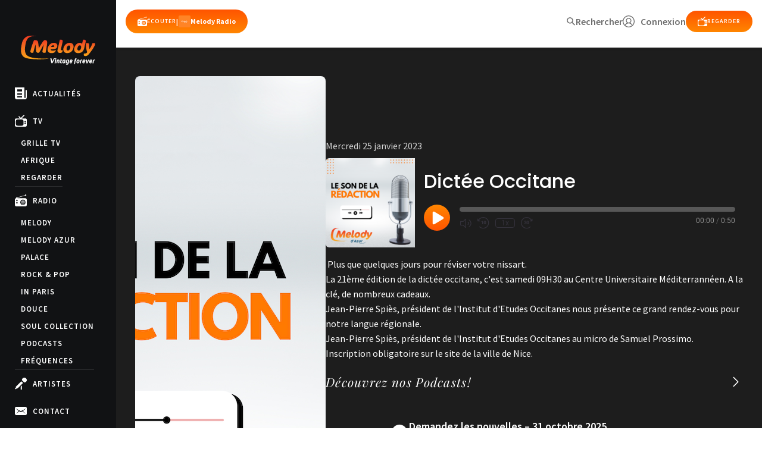

--- FILE ---
content_type: text/html; charset=utf-8
request_url: https://www.google.com/recaptcha/api2/anchor?ar=1&k=6LeSXf0cAAAAAFF43ykM1RkmP4_XQTLl-541HoWv&co=aHR0cHM6Ly93d3cubWVsb2R5LnR2OjQ0Mw..&hl=en&v=cLm1zuaUXPLFw7nzKiQTH1dX&size=invisible&anchor-ms=20000&execute-ms=15000&cb=2kqyedfqjctv
body_size: 45040
content:
<!DOCTYPE HTML><html dir="ltr" lang="en"><head><meta http-equiv="Content-Type" content="text/html; charset=UTF-8">
<meta http-equiv="X-UA-Compatible" content="IE=edge">
<title>reCAPTCHA</title>
<style type="text/css">
/* cyrillic-ext */
@font-face {
  font-family: 'Roboto';
  font-style: normal;
  font-weight: 400;
  src: url(//fonts.gstatic.com/s/roboto/v18/KFOmCnqEu92Fr1Mu72xKKTU1Kvnz.woff2) format('woff2');
  unicode-range: U+0460-052F, U+1C80-1C8A, U+20B4, U+2DE0-2DFF, U+A640-A69F, U+FE2E-FE2F;
}
/* cyrillic */
@font-face {
  font-family: 'Roboto';
  font-style: normal;
  font-weight: 400;
  src: url(//fonts.gstatic.com/s/roboto/v18/KFOmCnqEu92Fr1Mu5mxKKTU1Kvnz.woff2) format('woff2');
  unicode-range: U+0301, U+0400-045F, U+0490-0491, U+04B0-04B1, U+2116;
}
/* greek-ext */
@font-face {
  font-family: 'Roboto';
  font-style: normal;
  font-weight: 400;
  src: url(//fonts.gstatic.com/s/roboto/v18/KFOmCnqEu92Fr1Mu7mxKKTU1Kvnz.woff2) format('woff2');
  unicode-range: U+1F00-1FFF;
}
/* greek */
@font-face {
  font-family: 'Roboto';
  font-style: normal;
  font-weight: 400;
  src: url(//fonts.gstatic.com/s/roboto/v18/KFOmCnqEu92Fr1Mu4WxKKTU1Kvnz.woff2) format('woff2');
  unicode-range: U+0370-0377, U+037A-037F, U+0384-038A, U+038C, U+038E-03A1, U+03A3-03FF;
}
/* vietnamese */
@font-face {
  font-family: 'Roboto';
  font-style: normal;
  font-weight: 400;
  src: url(//fonts.gstatic.com/s/roboto/v18/KFOmCnqEu92Fr1Mu7WxKKTU1Kvnz.woff2) format('woff2');
  unicode-range: U+0102-0103, U+0110-0111, U+0128-0129, U+0168-0169, U+01A0-01A1, U+01AF-01B0, U+0300-0301, U+0303-0304, U+0308-0309, U+0323, U+0329, U+1EA0-1EF9, U+20AB;
}
/* latin-ext */
@font-face {
  font-family: 'Roboto';
  font-style: normal;
  font-weight: 400;
  src: url(//fonts.gstatic.com/s/roboto/v18/KFOmCnqEu92Fr1Mu7GxKKTU1Kvnz.woff2) format('woff2');
  unicode-range: U+0100-02BA, U+02BD-02C5, U+02C7-02CC, U+02CE-02D7, U+02DD-02FF, U+0304, U+0308, U+0329, U+1D00-1DBF, U+1E00-1E9F, U+1EF2-1EFF, U+2020, U+20A0-20AB, U+20AD-20C0, U+2113, U+2C60-2C7F, U+A720-A7FF;
}
/* latin */
@font-face {
  font-family: 'Roboto';
  font-style: normal;
  font-weight: 400;
  src: url(//fonts.gstatic.com/s/roboto/v18/KFOmCnqEu92Fr1Mu4mxKKTU1Kg.woff2) format('woff2');
  unicode-range: U+0000-00FF, U+0131, U+0152-0153, U+02BB-02BC, U+02C6, U+02DA, U+02DC, U+0304, U+0308, U+0329, U+2000-206F, U+20AC, U+2122, U+2191, U+2193, U+2212, U+2215, U+FEFF, U+FFFD;
}
/* cyrillic-ext */
@font-face {
  font-family: 'Roboto';
  font-style: normal;
  font-weight: 500;
  src: url(//fonts.gstatic.com/s/roboto/v18/KFOlCnqEu92Fr1MmEU9fCRc4AMP6lbBP.woff2) format('woff2');
  unicode-range: U+0460-052F, U+1C80-1C8A, U+20B4, U+2DE0-2DFF, U+A640-A69F, U+FE2E-FE2F;
}
/* cyrillic */
@font-face {
  font-family: 'Roboto';
  font-style: normal;
  font-weight: 500;
  src: url(//fonts.gstatic.com/s/roboto/v18/KFOlCnqEu92Fr1MmEU9fABc4AMP6lbBP.woff2) format('woff2');
  unicode-range: U+0301, U+0400-045F, U+0490-0491, U+04B0-04B1, U+2116;
}
/* greek-ext */
@font-face {
  font-family: 'Roboto';
  font-style: normal;
  font-weight: 500;
  src: url(//fonts.gstatic.com/s/roboto/v18/KFOlCnqEu92Fr1MmEU9fCBc4AMP6lbBP.woff2) format('woff2');
  unicode-range: U+1F00-1FFF;
}
/* greek */
@font-face {
  font-family: 'Roboto';
  font-style: normal;
  font-weight: 500;
  src: url(//fonts.gstatic.com/s/roboto/v18/KFOlCnqEu92Fr1MmEU9fBxc4AMP6lbBP.woff2) format('woff2');
  unicode-range: U+0370-0377, U+037A-037F, U+0384-038A, U+038C, U+038E-03A1, U+03A3-03FF;
}
/* vietnamese */
@font-face {
  font-family: 'Roboto';
  font-style: normal;
  font-weight: 500;
  src: url(//fonts.gstatic.com/s/roboto/v18/KFOlCnqEu92Fr1MmEU9fCxc4AMP6lbBP.woff2) format('woff2');
  unicode-range: U+0102-0103, U+0110-0111, U+0128-0129, U+0168-0169, U+01A0-01A1, U+01AF-01B0, U+0300-0301, U+0303-0304, U+0308-0309, U+0323, U+0329, U+1EA0-1EF9, U+20AB;
}
/* latin-ext */
@font-face {
  font-family: 'Roboto';
  font-style: normal;
  font-weight: 500;
  src: url(//fonts.gstatic.com/s/roboto/v18/KFOlCnqEu92Fr1MmEU9fChc4AMP6lbBP.woff2) format('woff2');
  unicode-range: U+0100-02BA, U+02BD-02C5, U+02C7-02CC, U+02CE-02D7, U+02DD-02FF, U+0304, U+0308, U+0329, U+1D00-1DBF, U+1E00-1E9F, U+1EF2-1EFF, U+2020, U+20A0-20AB, U+20AD-20C0, U+2113, U+2C60-2C7F, U+A720-A7FF;
}
/* latin */
@font-face {
  font-family: 'Roboto';
  font-style: normal;
  font-weight: 500;
  src: url(//fonts.gstatic.com/s/roboto/v18/KFOlCnqEu92Fr1MmEU9fBBc4AMP6lQ.woff2) format('woff2');
  unicode-range: U+0000-00FF, U+0131, U+0152-0153, U+02BB-02BC, U+02C6, U+02DA, U+02DC, U+0304, U+0308, U+0329, U+2000-206F, U+20AC, U+2122, U+2191, U+2193, U+2212, U+2215, U+FEFF, U+FFFD;
}
/* cyrillic-ext */
@font-face {
  font-family: 'Roboto';
  font-style: normal;
  font-weight: 900;
  src: url(//fonts.gstatic.com/s/roboto/v18/KFOlCnqEu92Fr1MmYUtfCRc4AMP6lbBP.woff2) format('woff2');
  unicode-range: U+0460-052F, U+1C80-1C8A, U+20B4, U+2DE0-2DFF, U+A640-A69F, U+FE2E-FE2F;
}
/* cyrillic */
@font-face {
  font-family: 'Roboto';
  font-style: normal;
  font-weight: 900;
  src: url(//fonts.gstatic.com/s/roboto/v18/KFOlCnqEu92Fr1MmYUtfABc4AMP6lbBP.woff2) format('woff2');
  unicode-range: U+0301, U+0400-045F, U+0490-0491, U+04B0-04B1, U+2116;
}
/* greek-ext */
@font-face {
  font-family: 'Roboto';
  font-style: normal;
  font-weight: 900;
  src: url(//fonts.gstatic.com/s/roboto/v18/KFOlCnqEu92Fr1MmYUtfCBc4AMP6lbBP.woff2) format('woff2');
  unicode-range: U+1F00-1FFF;
}
/* greek */
@font-face {
  font-family: 'Roboto';
  font-style: normal;
  font-weight: 900;
  src: url(//fonts.gstatic.com/s/roboto/v18/KFOlCnqEu92Fr1MmYUtfBxc4AMP6lbBP.woff2) format('woff2');
  unicode-range: U+0370-0377, U+037A-037F, U+0384-038A, U+038C, U+038E-03A1, U+03A3-03FF;
}
/* vietnamese */
@font-face {
  font-family: 'Roboto';
  font-style: normal;
  font-weight: 900;
  src: url(//fonts.gstatic.com/s/roboto/v18/KFOlCnqEu92Fr1MmYUtfCxc4AMP6lbBP.woff2) format('woff2');
  unicode-range: U+0102-0103, U+0110-0111, U+0128-0129, U+0168-0169, U+01A0-01A1, U+01AF-01B0, U+0300-0301, U+0303-0304, U+0308-0309, U+0323, U+0329, U+1EA0-1EF9, U+20AB;
}
/* latin-ext */
@font-face {
  font-family: 'Roboto';
  font-style: normal;
  font-weight: 900;
  src: url(//fonts.gstatic.com/s/roboto/v18/KFOlCnqEu92Fr1MmYUtfChc4AMP6lbBP.woff2) format('woff2');
  unicode-range: U+0100-02BA, U+02BD-02C5, U+02C7-02CC, U+02CE-02D7, U+02DD-02FF, U+0304, U+0308, U+0329, U+1D00-1DBF, U+1E00-1E9F, U+1EF2-1EFF, U+2020, U+20A0-20AB, U+20AD-20C0, U+2113, U+2C60-2C7F, U+A720-A7FF;
}
/* latin */
@font-face {
  font-family: 'Roboto';
  font-style: normal;
  font-weight: 900;
  src: url(//fonts.gstatic.com/s/roboto/v18/KFOlCnqEu92Fr1MmYUtfBBc4AMP6lQ.woff2) format('woff2');
  unicode-range: U+0000-00FF, U+0131, U+0152-0153, U+02BB-02BC, U+02C6, U+02DA, U+02DC, U+0304, U+0308, U+0329, U+2000-206F, U+20AC, U+2122, U+2191, U+2193, U+2212, U+2215, U+FEFF, U+FFFD;
}

</style>
<link rel="stylesheet" type="text/css" href="https://www.gstatic.com/recaptcha/releases/cLm1zuaUXPLFw7nzKiQTH1dX/styles__ltr.css">
<script nonce="WNYbyGetKQ8Vly6SXb6bGA" type="text/javascript">window['__recaptcha_api'] = 'https://www.google.com/recaptcha/api2/';</script>
<script type="text/javascript" src="https://www.gstatic.com/recaptcha/releases/cLm1zuaUXPLFw7nzKiQTH1dX/recaptcha__en.js" nonce="WNYbyGetKQ8Vly6SXb6bGA">
      
    </script></head>
<body><div id="rc-anchor-alert" class="rc-anchor-alert"></div>
<input type="hidden" id="recaptcha-token" value="[base64]">
<script type="text/javascript" nonce="WNYbyGetKQ8Vly6SXb6bGA">
      recaptcha.anchor.Main.init("[\x22ainput\x22,[\x22bgdata\x22,\x22\x22,\[base64]/[base64]/[base64]/[base64]/[base64]/[base64]/[base64]\\u003d\\u003d\x22,\[base64]\x22,\x22woxew5haw5RGw7LDsMKtSsKUcMKFwqdHfjNkS8O2fEgowqMgJFAJwowHwrJkeAcABT1BwqXDtgLDq2jDq8Okwoggw4nClA7DmsOta1HDpU5ZwpbCvjVGWy3Diy5zw7jDtmMWwpfCtcOXw5vDow/CmzLCm3R9ZgQ4w6jCuyYTwqXCtcO/[base64]/w7LCi8KJwr/DnQLCvMODPzPDnUrCoBTDrx/CjsOOL8OkAcOCw6rCjsKAbzXCvsO4w7ADVH/ChcOHZMKXJ8O/T8OsYEXCpxbDuwjDszEcF2gFcnAaw64Kw6zCvRbDjcKLaHMmCgvDh8K6w5sOw4dWaBTCuMO9wqTDncOGw73CjirDvMOdw6Y3wqTDqMKTw5p2ARrDrsKUYsK9PcK9QcKxA8Kqe8KgYhtRRBrCkEnCr8O/[base64]/[base64]/CqcK7w5l9wrsHO8KVB3fCmcK7w5/Cp8O6wr4FOsKtSSnCnsKmwpnDuXhZL8KAIg/DvGbCtcOMDHsww6lQDcO7wrTChmN7BXB1wp3CrwvDj8KHw7PCuSfCkcOhACvDpFk2w6tUw4LCr1DDpsOhwoLCmMKcY0I5A8OCam0+w7/DtcO9axspw7wZwrrCs8Kfa2U1G8OGwrc7OsKPBg0xw4zDsMOVwoBjcsOzfcKRwoE3w60NWsOsw5s/w4rCmMOiFEfCn8O6w69MwrVMw7bCiMK/LHtrN8OvKMKBKF/Cvi/DhsK8wocqwqxVwrDCqXIIVmXCocKSwqzDk8K/w6XCqiBuFkErw5UFw4fCkWEsKFPCoUXDjcOqw57Cjz7Cu8OQJUvCvsKGdTPDp8O3w7U3esKAw5LDgmbDscOTGcKiX8KOwrjDoUfCt8K8HsOtw47DvSFqw6RpX8OhwpPDumoDwpRgw7fCilvCsBQ8w7bCvl/DgSwnOMKVEA3CjGR/FMKpNUNnA8KxCMK1YDLCogbDpMO2QWd2w5d8wrkEXcK3wrTCnMK1fknCuMOLw4Ypw5kQwq1rcAXCrcOXwo4+woDDkjvCuGzCk8OZBcKKdz9sAjp5w7vDvhhuw4vCqcKmwrLDkAx9H3/DrMOSLcKwwpR4UF8BY8KUEMKJUD96el3DlcOBR2ZgwpJEwrkOCsKOwoPDusOnD8Orw7I6fsOywpTClTXDmzhZF2pOJ8Oew70/w413bwg2wqfDmH/CpsOOGsO3b2zCu8KQw6ksw7FKQMOAJ1nDil/Cv8OSwoRjfcKMZVUhw7PCl8Ocw7Vtw6vDt8KNd8O2ED4MwpNDcS5uw5Riw6fClj/DrXDClsODwqbCocKccgPCn8KHTlwXw5bCqCNQw78jTnBYwpfCgcKUwrfDg8KYIcKWwqzCpcKhWMOEU8O1PMOgwrQ/FsK/MsKOUMKuHHjCkXHCjGbCnMOzPAPChcK4elXDlsO8FcKDecKRFMOlw4HDrzvDvsOfwoYVCMKDc8OfBRpSeMOhw5fCvcK/w6ZEwpjDtzzCg8OcPjPDhsKLeURHwr7DicKcwr8/wpTCg23Cr8Oew7wbwrrCvsK4PMKVw41icBs2VlHCm8KDRsKUw6/DoSvDm8KKw7nDoMKhwpDClXYGCg/Djy3Ckm1bNyh8w7FwVsKMSlxQw57DuwzDplfDmMKxHsK1w6ENV8KGw5DDo2LDqncYw6rCtMOiXWshw4/CiUlTaMO2OXjDmMKlGMOOwoc3wooLwoQCw6XDqDzCiMKew44lw7fCpcKNwpRndxLDhS3Cq8OdwoJSwqjChz/CgMKBwo7Cu35AXMKTwqh7w5k8w4tHbXXDunNYUzXCmMOIwo3Cnkt+wqA6w7AiwoPCrsOZX8KzBFHDt8OYw5DDvcOdC8KOTQPDoxVqTcKBFllqw6nDvVTDiMO5wp5MGTQ+w6Yzw7XCrMOmwrbDocK/[base64]/[base64]/[base64]/CkMOQGHw6wobChMKBTUc9wonDrHoMeMKsOGdobzbDtMOKw5vCtMOFUsORDVkuwrJbTl7CoMOGWGnCjsO0GcKBdm7ClsKdMhIdMcOhYXnCgcOzZcKIwoTCgRJWwqzCom8JBsK6HMONQ2ktwonDsW9GwqoNLB1vKVooS8K/bGRnw4U1w5rDsi8sZ1fCuzzCvcOmW145w59TwpN9KcOOIE5nw5fDisKQw712w7fDkGTDhsODIhd/dwoOw5gTb8Kjw6jDtiU8w6LChzYPZRfDocKiw4jDucOKw5sJwo3Dr3Rhw5nDs8KfDsK5wo5OwpjDnH3Dj8OwFB1oBsKzwpMuYk1bwpMZJ1ZDFsK7CMK2w4TDjcOwVwl5C2oHBsKfwp5Zwox/aRfClQB3w57Dp29Xw5dCw4vDhUQeVCbCncO8w7wZFMKywr7CjkbDtMKmw6jDusOXAsOow4rCmkM1w6AeXMK1wrvDgsONAWZYw4nDg2DCnsO9AkzDs8OkwqrClsO8woLDqyPDr8Kaw6/CqmoKOUsXRSN0G8KPIkU0bQFzCB7CuRXDrmtow5XDrzk9GMOWw4caw7rCi0DDhBPDhcOzwqtdB2YCaMOuZjbCgMO/AiLCmcO5w5dIwr0MXsKtw7FtXsOrcB5/XcKUwoTDty1Ww4PChAvDhnbCv2jDp8Ogwo9nw5zChAXDuTNDw6s/woTDgMOLwoE1QFHDuMKEKDtVa1FjwqpIHUvCpsOudsKmAGtSwqg/wrdwA8KGa8Ojw5jDi8Odw5fDoDwpXsKVGyXCq2pLIToGwoZ/cG4NDcK/[base64]/CngPCo27Csh7DlcOHw6FWwo9ew7w+MQDCiEnCnBXDm8OKdQUKdMOwA14xVk/Dk08cPn/CgF5RI8Oxw54gOjlKRx7DrcKIQEt8wqfDmynDlMKrw4IACW7DicOgN2nDsGYbVcK6cW0sw6TDq2HDoMOjwpdOwr0bGcO+W0bCm8KKwptjZ1XDrsKySCzCl8KLesO0woDCmAwpwpTCgxhAw6ocRsOGG3XCtm/[base64]/DpEJXwrMrZMOdICh9YsKPwrRxUgTCj0nDlWbCrxDCiGtGwqcKw4TCnhLChDtWwrBzw5/CrjjDv8O7Cm7Cg1XDjsOGwrrDp8KwKF/Dk8Krw4F/wpzDucKFw6nDqxxgaikIwop9wrwzKwHCmzgOw6vCqcOqJzoaMMK0wqjCskgrwrp/f8OGwpoNdnfCnG/CgsOsWsKJcWw1EsKTwpoxw5nCgDg1V1xERH16wrLDnQggw5ccw5peLB3CrcO3wqPCo1sRdMOuTMKDw7A0Yk9+wqNKOcKjJ8OuQmpsYjHDlsKYw7rCnMKnYMKnw6PCnHd+wrfDu8KWG8Kqwq98w5rDiRwVwo3CqMO6UMO/L8KtwrzCr8KxGMOswrJmw6HDqMKHdzkTwrfCl0Mww5lSH1NBw7LDni/CuQDDjcOGfUDCusKAbGNHYiQwwo0iL05Na8KkAElQFQ8bBRZ4GcKCMcO9IcKfL8KpwpQwRcO7K8OqLhzDl8KPGVLCkhLDh8KUWcOjUDULEcK4diPChMObbMONw5ZsPMOgalnChiY5WsK+wobDjE/DvcKMCS5VDQTDmit/w45CZMOrw6/CoQQywpBHwpvDsyLCnG7Ci3jCsMKIwo1YE8K1PsKewr1VwqbCv0zDm8OJw77CqMOEAMKDdMO8EQhvwqLCujPCryvDrWEjw6YCw5vCgMO/w7ZmCcKxdcOFw7/CpMKCesKpwqbCrFfCqnnCgx3Ch3Zfw7RxVsKOw7s7QXsqw6TDtnlhQA3Dki7CtsKyXkJtwo7CnSvDn3kww4FDw5fDjcOSwqV+UsK3OMKsRcO7w7lpwojCnhwMBsKsGMKow6/CgMO1wpbDtsKKLcKlw4jCgMKQw5bDrMK+w7UHwpZ/Sz4XPsKqw73DpMOCBlJ4OUAUw6B/GB3Cn8OGIMOGw7LCp8OwwqPDnsK8BcKNIz3Dp8KFOsOrGCXDrsKOw5lxwp/Dj8KKw7DChU7DlnrDr8KxGivDlQPClEhZwpLDpcOLw5Q4wqvCsMKWFsK5woHCtMKIwqhXVcKsw4TDgSzDplnDrA3Dp0DDjcOBa8OEwo/DqMO+w77DosKEw7PDum/DucOLP8OeSTTCisOnDcK6w44IL1pUFcOUBcK5VCoreU/[base64]/[base64]/DhklqVSjCknQfF8K/[base64]/ChcOJwqTCt0fCokdnaT4DYsKTYMOlwpPDnQpgYmbCsMOAM8OhWUBzVR5ww7HCtmsMEig6w6vDgcO5w7RMwo3DlHwAZQdRw7LDvXULwr/DtMKTw40Fw64dIX7CsMOQK8OLw6t/fMKtw4lPTh/Du8OxWcOPScOnXwfDgHXCqkDCsm3DvsKrWcKlD8OgU2/DmQXCuznDrcO+w4jCpcOGw6VDX8Odw5RvDi3DlgjChmvChHvDqysQLn7ClMOWwpLDpcKtwrTDhD9eTC/CiHNGecKGw5TCl8KnwqnCpA/DsRcCV1cRGHBmeW7DgEDCssKiwpzCkcK/D8O3wrTDucO5Zz7DllLDoijDm8OVJ8OAwqrDiMKXw4bDmcKUXxVOwphWwr/[base64]/CkcKNw53CsMOZw4gFw6Jtwp9WwrDCl8OsLwtCw4cSwocTwqjCsj7DmMOIY8KiA0DDgHQrU8KeBHpeCcK0wpzDh1rClyRTwrhbwpfDnsOzwossasOEw6hSw7wDGUEawpRaIlxEw4XDpA/ChsOdT8OTQMO5L1ZuRyRvwpzCssOQwrtjVsOhwq0gwodJw7zCosOCTCluHn/Cn8OawoDCrkPDt8OyY8KzBsOPTBzCoMKuP8OpB8KZaUDDkUQ1KQPCnsOuCsO6wrHDm8K5LcOrw7sOw7cFwoLDpipESyrDj1TCshprHMOpdsKWc8OtP8K2JcKnwrQqw4DDjibCicOgTsOgwpTCiFnCpcOIw6kIemgOw4wxwp/DhQzCrxHChw45U8OGOsOVw49+DcKhw7xrckjDvmZrwrnDqAzDpkNiDjTDvcOCNsOVIsO8w5cyw50basO8FmxGwqLDscORw5XCgMKtGUgUK8OJb8ODw6bDsMOCA8KJM8KowqBpNsOiTsKCRsKTHMOvQ8O+wqTCmAEswpV8dsOhcUFfH8K/[base64]/Cl1fCsCPCp8OMwrvCtsOXwpfCsMOOwqPClMKCGGsPB8OQw5FHwq54eFDCiFrCkcKcwpTDoMOrbsKewrvCrcOKHmoFdBAkeMKmSsOcw7bDiGDDjj1XwpDCh8K/w7TDgj7DlQPDhl7CgnbCu3opw5odwrkjw5ZMw4zDpzdPw4BQw57DvsOEaMKRw4c9f8Kvw63ChHTChH8AcFNSMMO/ZE7DnsKkw4xnWwLCicKaNsOvIh15wphTWFBxOhtowrV1UDoPw5ogw4R7TMOaw7ZqfsOPwqnCtVJ6UMKiwqzCrMOHFcOpZsKndVDDpsO/wqEsw4R5wp9+X8Oiw7VLw6HCmMK2J8KPCkLCnMKQwpzDjsKacsKYDMOYw4U2wqAwZH0dwpnDoMOkwpjCgRfDhsO6w7x9w5/DlW7CgDhuIcOTw7TDlT9VD0DCkUY7NsKZIMKoJcKLE3LDkBBNwonChcOYEwzCj2EoY8OjfcOEwrgFciDDnCduw7XCszNbwobDrBAye8KEYMOqNkbCscORwobDpz3DtnI1J8Ktw5/Dk8OZHjLCrMK6esOEw7AMUnDDvm8Hw6DDrnkKw6NkwoFnw7vCvMKcwqbCqy0xwo7Dsy4/FcKNfFMKaMOjKXtjw4Uww4kjMRnDvXXCqMK3w7Rrw7nDmMOTw6FSwqtwwq9rwoHCi8O+VsOOIBp8SCrCusKJwpEXw7zCj8KjwrplDRtEAEM+wpkQC8OYw6F3U8K7RXRCwp7CvcO4woXDhGRTwp0nwprCpivDqRlNKsKBw4vDuMKewpxJKB/Dmi7Dm8Ofwrg2wqc3w4lVwp8gwrMBdgLClTxfZBsTK8OQaCDDjsOlDRDCoSk7GWsow6IpwonDuAE2wrNaFzzDqA5Rw4TCnjJ4wrDCilTDnRdbOcOxw6jCoX09w6bCqWplw5oYHsOZWsO5dcKwHcOdJcK7Ajgvw71iw7bDlTYnDScjwp7CtcK7GDJYwq/[base64]/w4A2Nh9pw4I7ZE5/[base64]/wpvCqMKSYMK4KQ3CjQ3DjGPDusOOVMKpw5kCw6XDrERJwrwvwq7DtFYhw7jCsBjCr8OPwo/[base64]/[base64]/wrXDj8OVVkvCusK0w7ULw6bDqXLDki8pwpHDnl06wonCusK9UcK2wpTDkMOCBBE4wrfCrB4icsO8wqoNTsOiw7MEY11aCMOvUcKZZGTCowVdw4Nzw6rDu8KawqgtFsKnw4fCnMKbwpnDkW/[base64]/CrxdTRcONw4jDoC3Cg8KVesOtTsOywpVHwo1gEyYsw7XCqEDCn8OSGMOuw61iw71ZBMONwqROwpvDlCUAPzwPWEpAw49zXsKTw4w7w6vDr8Kpw7EPwoHCpX/CpsKAw5rDgzrDp3YOw6Umd3PDvH1bw4/DhlzCmR3CmMOCwp3CscK8UsKGw6Zlwr0paVdeblQVw6Rpw6LDuFnDo8KlwqbCvMK6wqzDvMKCcBN+Sz5eBWhjJU3DpMKUwokjw6h5GMKZSsOmw5jCgcO+N8ObwpvDn24CPcOpEknCrUI/[base64]/DhcK2wpVNFxQwwr3DmsO/e1nDncOZbsKzwpIRWMOTc0MJYS7Dp8KUZcKTwqXCsMOTYFfCrSvDmzPChwB0ecOiIsOtwqvDn8OSwoFOw71CTCJCLsOCwrU9CMO8ES/ChsK3anbDrx8hdl5oEwvCtsKewqACJXvCjsKUQxnDi0XClcOTw5Z/[base64]/DtgIyw5LDhUHCtV3CnEZMLsKLwrLCgXVzwoDCrCxAwpTCr2/CicKMD2Y5woLClsKGw4/DhUfCvMO6FMOyaQNNPjReD8OEworDjQdyXBrDqMO+wofDq8K+ScKsw5B+VR3CmMOSOC8ww7bClcObw5lRw6Afwp7CtsKiaQIVM8ONMMOVw7/CgMOWVcKiw4cPO8KywrzCjRRjQcOOb8OpG8KnMcKlc3fDisOtSwZMF0dbwpEWGR55CsK7wqR6UiZqw4AQw6vChQPCtk5VwrVjcSzCjMKgwq4pG8OuwpQ3wqjCtlLCogJ1IkHDlMK7FcO/[base64]/CrhQ4csO6WsKowrpBwr1Aw49CwpnDt8KIAsOOUcKgw5LDukbDiXIXwp/CvsK0L8OPVMO1d8OKQcOGBMOOX8OHCRABe8OBF1hwGHhswo1OA8KGw5HCh8O4wrTCpmbDojHDmMONR8Knc1Vnw5QdFR0pCcKAw79WLcOcw6fDrsOqGgV7B8KDwrfCp39QwoXCgR7Cvi0nw4xMFiA7w4DDtHJKRknCmwlHw5TCgyvCi0Qtw7NRFMOKw57Cvz/DksOUw6QKwqjCjW4Nw5Nse8OkI8KSHcOdBXvDpll0MXwAGsOGXyAsw53CukHDg8KDw6XCtcKaCxwjw5Nmw7JZZCAMw4rDmTrCgsKPN3bCnmvClGPCssKeAHEFLXg7wq/[base64]/DpxVkZRrCr8O6w75bY8KNIxN3w6k3fsOKwoslw7nCuA1FSMO7wqUkd8KZw7lYTW9Hwps2w4YUw6vDt8KqwpfCj1NHw4oEw7rDlQM3bcOKwoJtR8K+PErCmB3DrltKZcKAR3fCujFzEcKVI8KCw5/CiQrDoDktwqYMwrF7w7Fqw7nDqsOBw7rDl8KVfgbDlQovQkBzURpXwpAaw5pywodXwohnOl3DpTzCj8Kbw58Ew5Vyw5HCvl8yw5LCjQHCmMKNw5jCkGrDvA/[base64]/CgDsFOgHDrMOtECHDgGbCncOAw67Do0U3Kj1ww4PCsnPDnDMUO0VCwofDkik/fwZJLsKERMOLDi/DgMKkZcO1wrB5Z2RRwrvCiMOGLMKnWAwxNsO3w6vCuzbCtXsrwpjDpMKLwpzDt8O2wpvCtMKnw7N9w6/CncKCfsKkwqPCulR1woIaDn/DpsKewq7Dt8KAM8OoW3zDg8O9aTvDsH7DnsK+w4FoB8OFwp/CgQnCv8KDNjRnS8ONSMKpwqPDrMO4wqQXwrDDvHEbw4TDnMK5w7NKDMOpXcKud23ClMOHCsKXwp0ZEWNjQ8OfwoMXw6FMJMKnP8KEw5bCkxbDucKqDcOlNSnDocO8bMK5N8OEwpFpwp/[base64]/CvxJywrnDt8O0FDUNTTlRw5ZMwqfCmcOawpbCqwLDqMOEF8OcwpvCswHCjWjDsC1FdsKlcj/[base64]/[base64]/DksKHw5MIw4c4w4kFwrTDr8KuISE5w4Mpw7XCq0bDn8OTNsOiC8O0wr/Dp8Klbl9nwoYfXUAVAcKHwoTCjwjDjcOJwrYCVMK1JTYVw7PDsnzDij/[base64]/DpsK+woTDoWPCm1I1wrhxbsO7LMK2wpLDsGFvTcOJw4zCkAB0wpvCq8OPwqRyw6XCk8KfLx3Cq8KWZW1/wqnCp8KFw4tiwp40w7zClRhnwqLCg38jwrPDoMO4AcKvw50wQMKhw6p8w65swoTDssOGw4lEGsOJw53CgMKBw6x6wpDCq8ODw7rCim7CjjBQJQbDrRt4WzABOMOERcKaw70GwqV5w6DDuT4ow4M0wrrDqgbCpcKSwpLDk8OJDsK0w5V8wqE/KWp0N8OHw6Ymw5vDi8OnwrjCqUzDkMOyTSEWV8OGGCZhB1M8Z0LDq30YwqbCjDcUX8K+V8Oqwp7CtlfCmjFlwqcfEsOILxZYwohSJUnDrMO0w4ZGwr55QQfDhnILLMKPwpZiX8ORGlbDr8K9wqfDknnDhMOKw4EPw4kqYcOPU8K+w7LDpMK9ORTCosO8w6/ChcKREzbCrQnDoTNxw6M3w7HCsMKjWkfDtWnCh8OsKDTCjsOMwoJYNMO5w6l8w7FaC0k5d8OIdm/Dp8Okw4psw7vCnsKZw4wOCizDjWPCnktDw6cnw7M7LFp4w6xMPRjDpyE0w7TDqsKVWjlWwq5YwpQYwqDDhEPCthrChMKbw7jDmMKpdlJ+QMOswr/CniDCpiUiLMOMG8Opw7wiPcOIwrnCucKhwr7DlcOPHgpxaRHDqWLCs8Owwo3DlAssw6zCpcOoOljCpcK9WsOwC8OzwqTDnCzCuBdCamrCimIbwpDCvD9cZMKzH8KNN37DtWDDlG4uR8KkBsOAwrTCtl4Bw6LCosKSw4d5fg3Dq2A3Ax3DlgxnwpPDgWLDkD/CkXRkwooIw7PCm2kBY1AofMOxYUASNMOuwrAjw6QMw5Euw4E1MRTCnwZ+E8KfdMKxw6nDrcOTw47CgRQMScKvwqMgTsOvVV0jaAsgwocNw4x1wrrDlcKtZcOhw5jDh8OeUx0NeHnDp8Owwpkzw7Ziw6HDoznCg8KvwrZ0wqTDoSzCh8OfSC0cImXDhsOBTXorw6/Cv1HCsMKGwqNaEWczwrY2KMKjGcOPw60UwowfJsK9woDDocOPP8KswpExHwPCsVUeAsOEVULCoFwCw4PCrXpXwqZ4N8KydGXDuSTDqsOlX3bCn0kXw4dQCsKICMOuaEQNEVTDom/[base64]/dBQZw6nDsRjDvztRwrxrHBVJYU/Do07Cu8KKBw3DlcK3wp83TsOBwqzDtcKuw4TDhMKRwp/CiHDCs0XDt8KiWAXCrsOJeBzDoMObwoLDtn7DocKhNCTDsMK3MMKCw47CrDLDjUJ3w6sYC0rCksOFHcKMXsOdeMO1fsKLwoA0WXbCpSLDq8KaB8K2wqzDlgDCtE8hwrHCm8O5w4XCocO6NHfCjsOiw4NPG1/Cu8OtBHw2EVPDtMK6ZC49W8K/J8KadsKjw6LCrsOLb8OMesORwpQ8alDCucOgwrTCi8OGw5oZwp/[base64]/AsO5HMO5MMOqwrs3wpnDuFXCjMOwwqoBw5tZGxEnw6pUMkcqwrsEwrtgw4kew5PCsMOoacO+wqjDlMKVLcOkAF90JcKOIBTDsWHDlTjCgcOSPsOAO8OFwroTw4LCq0jCkcOQwrrDrMOvfxpYwrA5woTDt8K5w6d6Lmk4B8KccQDCmMOMZ03CosK4S8KjZF/Dthkwb8KSw5/[base64]/DrcOQw4bCm8K+w4FvQGcgAkIiXzrCtMO4R25Vw77CuAXCqU86wr0QwpwcwqfDo8O0wrgDw7TChcKxwozCvhXDhRPDmzRDwotHOinClsOAw47CsMK5w6rCi8OzUcKCcsOCw6nCkEXDkMK/w4RUwrjCpCNQw5HDlMOhBBAswonCiArDry/Ct8O+wpHCoUczwotXwr7CjcO9J8KSdcO/eH1JBw8EVMK8wrQFw7gvY1I4YMKOLmMgJBrDuWYkCsObNi19JMK0fyjCrzTCuyUbwpJgw4jChcOkw7ZBwp/DgD4XCBJpwo3CosOvw63CpWPDqQrDusOVwoRfw4zCmwRvwobCrBrDl8Knw4bDqUdfwrhvw7Mkw67DnG7DnFDDvWPCtMKhGx3DicKhwqPDvwYaw5Y/McKJwoFROMKHScO+w6LDj8KoLXLDmMObw7ARw6tCw4PDlnF4fHnDv8OHw7TCnjRoR8OUw5LCmMKbfm/DmsOCw5Vtf8Oiw7QIMsKrw7c0K8K/ShHCnsKQO8ObRWnDr2lEwogqT1fCg8KYw4vDoMO9wo3Dt8OFfkk9wqTDscKtwpEbdGHDhMOGf0jDoMOEd27DlcO2w5kMRMOlT8KQwpsDV27DlMKRw4/DozPCu8K3w7jCnUjDnsK+wp4LU1NjLBQswoPDm8OXZT/CoR9AT8O8w6o5w40Iw6kCIjLCg8KKBnjDr8OSA8O9wrLCrgRuw6HDv3JPwoYywqLDgQrCncOuwodbSsKTwo3DlsKKw77DssKSw5lEeRDCoxFKSsKtwpPCpcKLwrDDqsKUw73DlMKdA8KbG0PCmMKmw784E3QoIMOQPnLCgMKvwo3CgcO/UMK8wq7DrmDDtMKMwovDsEN8woDCqMKiOcOMFMOzRz5eEMKsPTFTdT/Cs1Yuw4wBcFp4F8KGwpzDsW/[base64]/[base64]/wpHDnnHCpsOOwrjDjsOdRCLDr8KFwq/CpE7CmlI0w6XDtMKawp08w4sSwrnCo8KjwqPDrFjDhsKbwpTDkWtiwrRMw5cQw63DjcKpUcKZw44KIsKIUMKscgrCg8KJwooCw7jCjx/CvzonQQnCvQYHwrLDtxQUYirCnA7Do8ONRsKJwqcXYjnDuMKpNjU4w6/[base64]/DncOOC8OiI11KJ8OzwrfDnMKQw4l7w5LDtMKIdy3DgU1/fSolQ8OAw7dqw5zDoEXDssKPCMOAdcOJbX5EwqxJXzNuZl9bw4Mrw6DCj8KRJcKBw5TDlUHClMOHIcOew4h6w4gvw402XmlcRCXDhxlsQMKqwpEWQm/DkcOhXlFBw5VZZMONCMO6NXA9w7UCccOFw4DDgMOBbjfCi8KcOi1swpJ3YwADfsKOw7DDpVFbI8KPw4bDtsKkwo3DgCfCs8Ojw4HDgMObVsOWwrvDncKaL8KAwpXDh8OFw7IkXsOXwrgfw6TCpBJKw60aw6cpw5QfRTHCqxt/[base64]/DmMKOen58EmXDhcKAw4sLw7VGFsKEdl/CrEIfc8O5wqHDmRZZZGEBw6bCiDB3wos2wo3CrmjDglN2OcKBTUfCusKvwrsTWSHDtBfCqjBGwp3DkMKUa8Onw7l7wqDCpsKkGHgIP8OKw7TClsOjcsKRSxbDkW0ZS8Kbw53CviNGwrQCw6EOf2/[base64]/DgjMFKi/CgTxxPUzCkcOFw74rwr/DhMK5wpbDoQgxwrYUagTDrysrwqDDpCXDq098wqLCtUDDmR/Cp8Kyw6wdMMOTNMKew5LDo8KTbjsPw5zDrMKvcjcTesO/[base64]/CgMOFw5p9fcK5w6PDlR4hw4XDr8OUcsKMwoYNbcO9TcKaK8O0T8Oxwp3DrlDDicKzLMK8WAHCvFjDs34Qwq1iw6rDoXTClVDCsMKeUsOxTBrDq8O/FMKxUsOPLC/[base64]/DtF/DhcKAQRM4w7vCr3PDnnEHdEnCu8O2DMKnwoPCtcKhGMO1w5DDoMK1w7Qcc1EWVVIUYQ8zw7/DvcOlwrXCtkQRWwI7wpfCnwJETcOlW2ZJWcOcBW8wcADCicOnwqAlL3bDjkbChHrCpMO+QMOsw683I8OCwqzDmnrCiF/ClXLDvsKOIhklwrtFwrbCvR7DsxULw71pDitzWcKkc8Oyw5LCs8K4ZkfDrcOre8ORwoVVQMKJwqV3w5zDvV1eYMK/UlJYScOJw5Buw73CuHrCoWhwdHzDkcKRw4cPwqLChUDCq8KpwrtKw7ldIjbDsRNDwpXCo8KbSMOxw7tNw5UMccO9Uy0yw6DDmV3DtsOdwppxdkkmYkjCmEjDqTdOwqvCnBvCpcKWHEDCg8OMDEbCk8KYUlxVwrPCpcOMwqXCucKnAnkzWcOYw7tRLnRAwpILH8K/ZsKVw7Nyd8KNLwAnR8OgF8KVw5vCpsKHw7ktZcKQfUrCvcOnL0XCtcK+wqnDsVfCgMO8d3VGFcOswqXDmHUWw4rClMOrfsOcw7YFPsK+UHLCi8KWwp7CvQ/ClDAywoUHQ2pJwpDChyV/w6Fkw6XCvMK9w4fDt8O5VWYkwpVjwpxGHcOlQGLCnE3CpgNFwrXCksKPGcKkQCxTwrFtwo/CrBk9eR8kDXtLwrzCq8KePMOYwoDCu8KMMic5LS1pNGfDpyPDqsOeM1nCrcO+UsKGVcO8w6EqwqMRwpDCgkB/BMOlwo4zEsO4w6fCmcO0PsORXxrCjMK5KEzCusOMHsOEw7nDjEbCiMO9w5/DihvCsA/Cv17DqjY0wpdQw5g9asOswrUpVCwnwrnDrg7CvMOTIcKaKHDDrcKPw5HCoiMhwr8tP8Odw4Urwph5KMKtCsOgwpgMKEtbZcOUw5kaEsKHw4rCv8KBKcKbBMOewrjCj28yHAMJw5hCUVDDgWLDnkJawp/Cu1oJYcORw6PCjMOEwrp1wobCom1DT8KtFcKrw796w6rDmMKAwqjCvcKOwr3CvcKLNjbDiTg8PMKfMV4nMsO6ZcOtw7vDiMK9MA/DrXbCgBvCnClawoN2w5JAAcOMwpPCsHsvMwF9w482YwNdwrzClmRfw7E7woRKwrlrM8OTYXECworDqEPCiMO1wrXCscOAwrROIXXCnns6wqvCmcOUwpMjwqoNworDhEnDrGfCpsOGYsKPwrY/YDkmR8O0OMKUMSU0dWFHJMKRPsOgCcOYwoVYF1lvwofCqMOFXsOXA8O6wr3CsMKmw5/CiUnDk30OdMOhAMKrFcOXM8OzW8Ktw44+wrd3wpTDm8OraRZxfsK/wovCsHHCuGhnAsOsBT8yVX3DiX9EBU3Dp33DpMOkw4fDlEREwpLCjXshek5QBcO6wqMcw69Swr5aC1XDs1MTwp4dVwfCmSXDlD3DtsO9w4bCvyRsUMK/wovCl8OMR1VLSE9uwos6YcOVwqrCunc4wqBqRzA0w7VNw7/CmXsoYytaw7xcasOuLsOdwoTDncK7w5JWw4fCoCPDl8O7wpMaD8KXwo5Sw7xSGn1UwrsuTMKqXDDDm8OnasO2f8KsBcOwZ8OsDDLCgMOsUMO2w5sgIz0DwrnCvE/DlQ3DgMOmGRbDqU8ewqJXEMKVwoxxw5FgesKlE8OtCVMVHSU6w64Mw5TDrjrDiHsZw4XDhcKWZV4/[base64]/[base64]/DkE7DuMK/HGXCtcO9w6fCqcK6w5hYAlExwrNiOcOBwoBDw4QxLcOFLT7DucKMw5/Dp8OJwqzDjgQhw4g+M8K5w6rDoSXCtsO/[base64]/DgllWwpbCoDwUwrJpw4VVQyzDkcKFw7Fvw7d6JB5mw4Bew6nDhsKfKgNwJEfDo3jCtcK2wpbDiAMMw6gWw7/DjzDCmsKyw47ChWRMw5Ejw5lFaMO/[base64]/Di8OiBcKjDMOYw7JPwpnCn8Omwq0wwqLCpcK7w5rDgmHDt2cJV8OtwolNPWzDnsOMw5LCpcOyw7HCjFfClcKCw5DCsBPCuMKTw6fDqMOgw7VSSFgUI8Otw6FAw40jc8OzGQxtfMKiBmvDvsKEL8KXw6vCvSTCv0dBdWM5woPDsitFdXTCtsKqGn3DkMOfw7VRJH/[base64]/CGTDpMKWwrliwqnDgnTDnsOMw6o8BURnw6HDvcKrw7xlCmlQw5XDi1vCvsOxeMKmw6nCqEF7w5Zhw7QRwq/Dr8KPw7deNHLDoATCsxrCl8KrDMKFwo4Qw77DvMKLJB7CjFLCg23CimHCvcOmAcOYdMK9VXzDo8K+w6jCmMOWVsKiw6XDkMOPasK+AMKXNsOKw499ScObHcO5w6jCtMKVwqJvwrBFwqQVw6Qcw7HDqcKxw5jClMKMbSIqGDpNbkpvwqkCw7/DnsO9w67CvG3ChsOfSmoawr5LCEkFw4l+DEzDnhHDtSI+wrwlw64Wwr9Vw4U/worDiw08X8Oyw7XDlw89wqXCkUnCiMKRWcKUwozDl8KPwoHDi8Oaw6PDljzClm5Xw5vCtXRePsOJw4B/wojCjUzCmsO6RsKCwonDkcO2PsKFwo5qCxLDgMOSHStzJ09PDFZsEH3DlMOddXAFw4Vjwo0WBjVOwrbDhcOvcGR3YsKNKF5TeXIpdcOlJcOeU8KxX8KzwooGw4R/wpQSwrwYw71NfhQ0Gnknw6k/VCfDm8KBw4FzwoPColDDtQjDocOZw6fCqDTCkcOsQMKww6klwpvCg3x6JgojN8KWZQElPsOqAMO/QSHCmQ/Do8KpOBpcw5RNw7tHwr3CmMO4XH9IXcKAwrLCswzDlB/DhsKTwrjCk2VvdhVxwppyw5TDpWLDm0DCoQFRwqHCokbDm3nChAXDh8O6w40Dw4N1D1DDrsKCwqAgw5AEPsK0w6jDiMOMwqvCggcHwqnCkMO7fcOvwpHDvsKHw5RRw43DhMKQw6YUw7bChcKiw7ovw4/Cu0JOwqHCqsKBwrcmw74WwqgdMcOsJhbDrlvCsMO0wopDw5fDi8Osd03CpsKewpXCj1FAFcKew5hdwoXCscK6VcKMGHvCuSzCpUTDvzo/PcKoJwzCvsKBwqVswpA+S8KBwonCmyTCr8OECFnDrGMsJsOkQ8K8Oj/[base64]/CkgHCo8KOK8KDw57Ds1ZuwoISB8ORJMOFwpNvX8OaP8OrKy5Lw7BWcQBgc8OXw73DoznCtHV1w5nDhMOcQcOrw4fDoA3CgMK1KMOGFWB3MMKxDCRswphowr4lw5Avw6EBw5AXbMO2wptiw77Dj8Ozw6F7wo/[base64]/CksOyw6HCjzXDkmDDsMKYwo0Bw48mbEYKw6vCogLCscKOwqYIw6fCk8O0SsOCwrRQwq8UwpnCrGrDl8OtayfDgMO8wpHDp8OMeMO1w69wwrETMlU9MCZPE3rDqFd+wo4Aw4XDgMK/w7HCt8OlLMONwo0NbMKQasK4w53ClW0UPxLCsHvDnB/DosK+w47CncOEwplkw6ssex3DtB3CuE/CrRDDsMOCw5N8EsK4wqhFZsKNa8OcBMOFw7/Ct8KQw4ZbwqBjwoLDnAEyw4k5w4TDjTF2VcOVYcOTw5vDtsOEVDodwqfDoDpUfR9vIjfDl8KbDMKkbgwDRcOPcsORwrbCj8O5wpXDmMKNaWvChsKXbsOvw6LDlcOneEbDrXshw43DhMKrVC3Ck8OAw5jDhn/Cs8O5bMOqccOQa8K+w5nChMK5LMOkw5Qiw5hWDcKzw6xDwqxLUnRIw6VPw4fDusKLw6p1wpPDsMOWwo9TwoPDr1XCksOsw5bDhzYLJMKow53Dl3p8wpIgK8Ovw4BRW8K+LHZVw5pEOcOsGDtaw4kpwrkwwo9DPWFEOBXCusOVXCnDliAww5rClsOOw7/[base64]\\u003d\x22],null,[\x22conf\x22,null,\x226LeSXf0cAAAAAFF43ykM1RkmP4_XQTLl-541HoWv\x22,0,null,null,null,0,[21,125,63,73,95,87,41,43,42,83,102,105,109,121],[5339200,401],0,null,null,null,null,0,null,0,null,700,1,null,0,\x22CvkBEg8I8ajhFRgAOgZUOU5CNWISDwjmjuIVGAA6BlFCb29IYxIPCJrO4xUYAToGcWNKRTNkEg8I8M3jFRgBOgZmSVZJaGISDwjiyqA3GAE6BmdMTkNIYxIPCN6/tzcYADoGZWF6dTZkEg8I2NKBMhgAOgZBcTc3dmYSDgi45ZQyGAE6BVFCT0QwEg8I0tuVNxgAOgZmZmFXQWUSDwiV2JQyGAA6BlBxNjBuZBIPCMXziDcYADoGYVhvaWFjEg8IjcqGMhgBOgZPd040dGYSDgiK/Yg3GAA6BU1mSUk0GhwIAxIYHRG78OQ3DrceDv++pQYZxJ0JGZzijAIZ\x22,0,0,null,null,1,null,0,1],\x22https://www.melody.tv:443\x22,null,[3,1,1],null,null,null,1,3600,[\x22https://www.google.com/intl/en/policies/privacy/\x22,\x22https://www.google.com/intl/en/policies/terms/\x22],\x22uqkhLM8rqMKyN/tsRCCM7f1xRHRCtyBfGdr6n7Ihl9w\\u003d\x22,1,0,null,1,1762155952981,0,0,[234,28,122,104],null,[172,180,222,198],\x22RC-3-yfI2w17S29SQ\x22,null,null,null,null,null,\x220dAFcWeA56BYx3-ROdxQKRGTOD4WsHkxgaLHZTLntyAzKYeJvJnS431egPkp1ykeUrIFI1b3SNxJ0ab0Zbky0-CYTefANkLCDfpQ\x22,1762238753126]");
    </script></body></html>

--- FILE ---
content_type: text/html; charset=utf-8
request_url: https://www.google.com/recaptcha/api2/aframe
body_size: -272
content:
<!DOCTYPE HTML><html><head><meta http-equiv="content-type" content="text/html; charset=UTF-8"></head><body><script nonce="0KKxtodgfQaLEMSmgWJ6yA">/** Anti-fraud and anti-abuse applications only. See google.com/recaptcha */ try{var clients={'sodar':'https://pagead2.googlesyndication.com/pagead/sodar?'};window.addEventListener("message",function(a){try{if(a.source===window.parent){var b=JSON.parse(a.data);var c=clients[b['id']];if(c){var d=document.createElement('img');d.src=c+b['params']+'&rc='+(localStorage.getItem("rc::a")?sessionStorage.getItem("rc::b"):"");window.document.body.appendChild(d);sessionStorage.setItem("rc::e",parseInt(sessionStorage.getItem("rc::e")||0)+1);localStorage.setItem("rc::h",'1762152363219');}}}catch(b){}});window.parent.postMessage("_grecaptcha_ready", "*");}catch(b){}</script></body></html>

--- FILE ---
content_type: application/javascript
request_url: https://www.melody.tv/wp-content/themes/melody/static/js/swiper.js?ver=1729261160
body_size: 59714
content:
(() => {
  // node_modules/ssr-window/ssr-window.esm.js
  function isObject(obj) {
    return obj !== null && typeof obj === "object" && "constructor" in obj && obj.constructor === Object;
  }
  function extend(target = {}, src = {}) {
    Object.keys(src).forEach((key) => {
      if (typeof target[key] === "undefined")
        target[key] = src[key];
      else if (isObject(src[key]) && isObject(target[key]) && Object.keys(src[key]).length > 0) {
        extend(target[key], src[key]);
      }
    });
  }
  var ssrDocument = {
    body: {},
    addEventListener() {
    },
    removeEventListener() {
    },
    activeElement: {
      blur() {
      },
      nodeName: ""
    },
    querySelector() {
      return null;
    },
    querySelectorAll() {
      return [];
    },
    getElementById() {
      return null;
    },
    createEvent() {
      return {
        initEvent() {
        }
      };
    },
    createElement() {
      return {
        children: [],
        childNodes: [],
        style: {},
        setAttribute() {
        },
        getElementsByTagName() {
          return [];
        }
      };
    },
    createElementNS() {
      return {};
    },
    importNode() {
      return null;
    },
    location: {
      hash: "",
      host: "",
      hostname: "",
      href: "",
      origin: "",
      pathname: "",
      protocol: "",
      search: ""
    }
  };
  function getDocument() {
    const doc = typeof document !== "undefined" ? document : {};
    extend(doc, ssrDocument);
    return doc;
  }
  var ssrWindow = {
    document: ssrDocument,
    navigator: {
      userAgent: ""
    },
    location: {
      hash: "",
      host: "",
      hostname: "",
      href: "",
      origin: "",
      pathname: "",
      protocol: "",
      search: ""
    },
    history: {
      replaceState() {
      },
      pushState() {
      },
      go() {
      },
      back() {
      }
    },
    CustomEvent: function CustomEvent2() {
      return this;
    },
    addEventListener() {
    },
    removeEventListener() {
    },
    getComputedStyle() {
      return {
        getPropertyValue() {
          return "";
        }
      };
    },
    Image() {
    },
    Date() {
    },
    screen: {},
    setTimeout() {
    },
    clearTimeout() {
    },
    matchMedia() {
      return {};
    },
    requestAnimationFrame(callback) {
      if (typeof setTimeout === "undefined") {
        callback();
        return null;
      }
      return setTimeout(callback, 0);
    },
    cancelAnimationFrame(id) {
      if (typeof setTimeout === "undefined") {
        return;
      }
      clearTimeout(id);
    }
  };
  function getWindow() {
    const win = typeof window !== "undefined" ? window : {};
    extend(win, ssrWindow);
    return win;
  }

  // node_modules/swiper/shared/utils.js
  function deleteProps(obj) {
    const object = obj;
    Object.keys(object).forEach((key) => {
      try {
        object[key] = null;
      } catch (e) {
      }
      try {
        delete object[key];
      } catch (e) {
      }
    });
  }
  function nextTick(callback, delay = 0) {
    return setTimeout(callback, delay);
  }
  function now() {
    return Date.now();
  }
  function getComputedStyle2(el) {
    const window2 = getWindow();
    let style;
    if (window2.getComputedStyle) {
      style = window2.getComputedStyle(el, null);
    }
    if (!style && el.currentStyle) {
      style = el.currentStyle;
    }
    if (!style) {
      style = el.style;
    }
    return style;
  }
  function getTranslate(el, axis = "x") {
    const window2 = getWindow();
    let matrix;
    let curTransform;
    let transformMatrix;
    const curStyle = getComputedStyle2(el, null);
    if (window2.WebKitCSSMatrix) {
      curTransform = curStyle.transform || curStyle.webkitTransform;
      if (curTransform.split(",").length > 6) {
        curTransform = curTransform.split(", ").map((a) => a.replace(",", ".")).join(", ");
      }
      transformMatrix = new window2.WebKitCSSMatrix(curTransform === "none" ? "" : curTransform);
    } else {
      transformMatrix = curStyle.MozTransform || curStyle.OTransform || curStyle.MsTransform || curStyle.msTransform || curStyle.transform || curStyle.getPropertyValue("transform").replace("translate(", "matrix(1, 0, 0, 1,");
      matrix = transformMatrix.toString().split(",");
    }
    if (axis === "x") {
      if (window2.WebKitCSSMatrix)
        curTransform = transformMatrix.m41;
      else if (matrix.length === 16)
        curTransform = parseFloat(matrix[12]);
      else
        curTransform = parseFloat(matrix[4]);
    }
    if (axis === "y") {
      if (window2.WebKitCSSMatrix)
        curTransform = transformMatrix.m42;
      else if (matrix.length === 16)
        curTransform = parseFloat(matrix[13]);
      else
        curTransform = parseFloat(matrix[5]);
    }
    return curTransform || 0;
  }
  function isObject2(o) {
    return typeof o === "object" && o !== null && o.constructor && Object.prototype.toString.call(o).slice(8, -1) === "Object";
  }
  function isNode(node) {
    if (typeof window !== "undefined" && typeof window.HTMLElement !== "undefined") {
      return node instanceof HTMLElement;
    }
    return node && (node.nodeType === 1 || node.nodeType === 11);
  }
  function extend2(...args) {
    const to = Object(args[0]);
    const noExtend = ["__proto__", "constructor", "prototype"];
    for (let i = 1; i < args.length; i += 1) {
      const nextSource = args[i];
      if (nextSource !== void 0 && nextSource !== null && !isNode(nextSource)) {
        const keysArray = Object.keys(Object(nextSource)).filter((key) => noExtend.indexOf(key) < 0);
        for (let nextIndex = 0, len = keysArray.length; nextIndex < len; nextIndex += 1) {
          const nextKey = keysArray[nextIndex];
          const desc = Object.getOwnPropertyDescriptor(nextSource, nextKey);
          if (desc !== void 0 && desc.enumerable) {
            if (isObject2(to[nextKey]) && isObject2(nextSource[nextKey])) {
              if (nextSource[nextKey].__swiper__) {
                to[nextKey] = nextSource[nextKey];
              } else {
                extend2(to[nextKey], nextSource[nextKey]);
              }
            } else if (!isObject2(to[nextKey]) && isObject2(nextSource[nextKey])) {
              to[nextKey] = {};
              if (nextSource[nextKey].__swiper__) {
                to[nextKey] = nextSource[nextKey];
              } else {
                extend2(to[nextKey], nextSource[nextKey]);
              }
            } else {
              to[nextKey] = nextSource[nextKey];
            }
          }
        }
      }
    }
    return to;
  }
  function setCSSProperty(el, varName, varValue) {
    el.style.setProperty(varName, varValue);
  }
  function animateCSSModeScroll({
    swiper,
    targetPosition,
    side
  }) {
    const window2 = getWindow();
    const startPosition = -swiper.translate;
    let startTime = null;
    let time;
    const duration = swiper.params.speed;
    swiper.wrapperEl.style.scrollSnapType = "none";
    window2.cancelAnimationFrame(swiper.cssModeFrameID);
    const dir = targetPosition > startPosition ? "next" : "prev";
    const isOutOfBound = (current, target) => {
      return dir === "next" && current >= target || dir === "prev" && current <= target;
    };
    const animate = () => {
      time = (/* @__PURE__ */ new Date()).getTime();
      if (startTime === null) {
        startTime = time;
      }
      const progress = Math.max(Math.min((time - startTime) / duration, 1), 0);
      const easeProgress = 0.5 - Math.cos(progress * Math.PI) / 2;
      let currentPosition = startPosition + easeProgress * (targetPosition - startPosition);
      if (isOutOfBound(currentPosition, targetPosition)) {
        currentPosition = targetPosition;
      }
      swiper.wrapperEl.scrollTo({
        [side]: currentPosition
      });
      if (isOutOfBound(currentPosition, targetPosition)) {
        swiper.wrapperEl.style.overflow = "hidden";
        swiper.wrapperEl.style.scrollSnapType = "";
        setTimeout(() => {
          swiper.wrapperEl.style.overflow = "";
          swiper.wrapperEl.scrollTo({
            [side]: currentPosition
          });
        });
        window2.cancelAnimationFrame(swiper.cssModeFrameID);
        return;
      }
      swiper.cssModeFrameID = window2.requestAnimationFrame(animate);
    };
    animate();
  }
  function getSlideTransformEl(slideEl) {
    return slideEl.querySelector(".swiper-slide-transform") || slideEl.shadowEl && slideEl.shadowEl.querySelector(".swiper-slide-transform") || slideEl;
  }
  function elementChildren(element, selector = "") {
    return [...element.children].filter((el) => el.matches(selector));
  }
  function createElement(tag, classes = []) {
    const el = document.createElement(tag);
    el.classList.add(...Array.isArray(classes) ? classes : [classes]);
    return el;
  }
  function elementOffset(el) {
    const window2 = getWindow();
    const document2 = getDocument();
    const box = el.getBoundingClientRect();
    const body = document2.body;
    const clientTop = el.clientTop || body.clientTop || 0;
    const clientLeft = el.clientLeft || body.clientLeft || 0;
    const scrollTop = el === window2 ? window2.scrollY : el.scrollTop;
    const scrollLeft = el === window2 ? window2.scrollX : el.scrollLeft;
    return {
      top: box.top + scrollTop - clientTop,
      left: box.left + scrollLeft - clientLeft
    };
  }
  function elementPrevAll(el, selector) {
    const prevEls = [];
    while (el.previousElementSibling) {
      const prev = el.previousElementSibling;
      if (selector) {
        if (prev.matches(selector))
          prevEls.push(prev);
      } else
        prevEls.push(prev);
      el = prev;
    }
    return prevEls;
  }
  function elementNextAll(el, selector) {
    const nextEls = [];
    while (el.nextElementSibling) {
      const next = el.nextElementSibling;
      if (selector) {
        if (next.matches(selector))
          nextEls.push(next);
      } else
        nextEls.push(next);
      el = next;
    }
    return nextEls;
  }
  function elementStyle(el, prop) {
    const window2 = getWindow();
    return window2.getComputedStyle(el, null).getPropertyValue(prop);
  }
  function elementIndex(el) {
    let child = el;
    let i;
    if (child) {
      i = 0;
      while ((child = child.previousSibling) !== null) {
        if (child.nodeType === 1)
          i += 1;
      }
      return i;
    }
    return void 0;
  }
  function elementParents(el, selector) {
    const parents = [];
    let parent = el.parentElement;
    while (parent) {
      if (selector) {
        if (parent.matches(selector))
          parents.push(parent);
      } else {
        parents.push(parent);
      }
      parent = parent.parentElement;
    }
    return parents;
  }
  function elementTransitionEnd(el, callback) {
    function fireCallBack(e) {
      if (e.target !== el)
        return;
      callback.call(el, e);
      el.removeEventListener("transitionend", fireCallBack);
    }
    if (callback) {
      el.addEventListener("transitionend", fireCallBack);
    }
  }
  function elementOuterSize(el, size, includeMargins) {
    const window2 = getWindow();
    if (includeMargins) {
      return el[size === "width" ? "offsetWidth" : "offsetHeight"] + parseFloat(window2.getComputedStyle(el, null).getPropertyValue(size === "width" ? "margin-right" : "margin-top")) + parseFloat(window2.getComputedStyle(el, null).getPropertyValue(size === "width" ? "margin-left" : "margin-bottom"));
    }
    return el.offsetWidth;
  }

  // node_modules/swiper/shared/get-support.js
  var support;
  function calcSupport() {
    const window2 = getWindow();
    const document2 = getDocument();
    return {
      smoothScroll: document2.documentElement && document2.documentElement.style && "scrollBehavior" in document2.documentElement.style,
      touch: !!("ontouchstart" in window2 || window2.DocumentTouch && document2 instanceof window2.DocumentTouch)
    };
  }
  function getSupport() {
    if (!support) {
      support = calcSupport();
    }
    return support;
  }

  // node_modules/swiper/shared/get-device.js
  var deviceCached;
  function calcDevice({
    userAgent
  } = {}) {
    const support2 = getSupport();
    const window2 = getWindow();
    const platform = window2.navigator.platform;
    const ua = userAgent || window2.navigator.userAgent;
    const device = {
      ios: false,
      android: false
    };
    const screenWidth = window2.screen.width;
    const screenHeight = window2.screen.height;
    const android = ua.match(/(Android);?[\s\/]+([\d.]+)?/);
    let ipad = ua.match(/(iPad).*OS\s([\d_]+)/);
    const ipod = ua.match(/(iPod)(.*OS\s([\d_]+))?/);
    const iphone = !ipad && ua.match(/(iPhone\sOS|iOS)\s([\d_]+)/);
    const windows = platform === "Win32";
    let macos = platform === "MacIntel";
    const iPadScreens = ["1024x1366", "1366x1024", "834x1194", "1194x834", "834x1112", "1112x834", "768x1024", "1024x768", "820x1180", "1180x820", "810x1080", "1080x810"];
    if (!ipad && macos && support2.touch && iPadScreens.indexOf(`${screenWidth}x${screenHeight}`) >= 0) {
      ipad = ua.match(/(Version)\/([\d.]+)/);
      if (!ipad)
        ipad = [0, 1, "13_0_0"];
      macos = false;
    }
    if (android && !windows) {
      device.os = "android";
      device.android = true;
    }
    if (ipad || iphone || ipod) {
      device.os = "ios";
      device.ios = true;
    }
    return device;
  }
  function getDevice(overrides = {}) {
    if (!deviceCached) {
      deviceCached = calcDevice(overrides);
    }
    return deviceCached;
  }

  // node_modules/swiper/shared/get-browser.js
  var browser;
  function calcBrowser() {
    const window2 = getWindow();
    let needPerspectiveFix = false;
    function isSafari() {
      const ua = window2.navigator.userAgent.toLowerCase();
      return ua.indexOf("safari") >= 0 && ua.indexOf("chrome") < 0 && ua.indexOf("android") < 0;
    }
    if (isSafari()) {
      const ua = String(window2.navigator.userAgent);
      if (ua.includes("Version/")) {
        const [major, minor] = ua.split("Version/")[1].split(" ")[0].split(".").map((num) => Number(num));
        needPerspectiveFix = major < 16 || major === 16 && minor < 2;
      }
    }
    return {
      isSafari: needPerspectiveFix || isSafari(),
      needPerspectiveFix,
      isWebView: /(iPhone|iPod|iPad).*AppleWebKit(?!.*Safari)/i.test(window2.navigator.userAgent)
    };
  }
  function getBrowser() {
    if (!browser) {
      browser = calcBrowser();
    }
    return browser;
  }

  // node_modules/swiper/core/modules/resize/resize.js
  function Resize({
    swiper,
    on,
    emit
  }) {
    const window2 = getWindow();
    let observer = null;
    let animationFrame = null;
    const resizeHandler = () => {
      if (!swiper || swiper.destroyed || !swiper.initialized)
        return;
      emit("beforeResize");
      emit("resize");
    };
    const createObserver = () => {
      if (!swiper || swiper.destroyed || !swiper.initialized)
        return;
      observer = new ResizeObserver((entries) => {
        animationFrame = window2.requestAnimationFrame(() => {
          const {
            width,
            height
          } = swiper;
          let newWidth = width;
          let newHeight = height;
          entries.forEach(({
            contentBoxSize,
            contentRect,
            target
          }) => {
            if (target && target !== swiper.el)
              return;
            newWidth = contentRect ? contentRect.width : (contentBoxSize[0] || contentBoxSize).inlineSize;
            newHeight = contentRect ? contentRect.height : (contentBoxSize[0] || contentBoxSize).blockSize;
          });
          if (newWidth !== width || newHeight !== height) {
            resizeHandler();
          }
        });
      });
      observer.observe(swiper.el);
    };
    const removeObserver = () => {
      if (animationFrame) {
        window2.cancelAnimationFrame(animationFrame);
      }
      if (observer && observer.unobserve && swiper.el) {
        observer.unobserve(swiper.el);
        observer = null;
      }
    };
    const orientationChangeHandler = () => {
      if (!swiper || swiper.destroyed || !swiper.initialized)
        return;
      emit("orientationchange");
    };
    on("init", () => {
      if (swiper.params.resizeObserver && typeof window2.ResizeObserver !== "undefined") {
        createObserver();
        return;
      }
      window2.addEventListener("resize", resizeHandler);
      window2.addEventListener("orientationchange", orientationChangeHandler);
    });
    on("destroy", () => {
      removeObserver();
      window2.removeEventListener("resize", resizeHandler);
      window2.removeEventListener("orientationchange", orientationChangeHandler);
    });
  }

  // node_modules/swiper/core/modules/observer/observer.js
  function Observer({
    swiper,
    extendParams,
    on,
    emit
  }) {
    const observers = [];
    const window2 = getWindow();
    const attach = (target, options = {}) => {
      const ObserverFunc = window2.MutationObserver || window2.WebkitMutationObserver;
      const observer = new ObserverFunc((mutations) => {
        if (swiper.__preventObserver__)
          return;
        if (mutations.length === 1) {
          emit("observerUpdate", mutations[0]);
          return;
        }
        const observerUpdate = function observerUpdate2() {
          emit("observerUpdate", mutations[0]);
        };
        if (window2.requestAnimationFrame) {
          window2.requestAnimationFrame(observerUpdate);
        } else {
          window2.setTimeout(observerUpdate, 0);
        }
      });
      observer.observe(target, {
        attributes: typeof options.attributes === "undefined" ? true : options.attributes,
        childList: typeof options.childList === "undefined" ? true : options.childList,
        characterData: typeof options.characterData === "undefined" ? true : options.characterData
      });
      observers.push(observer);
    };
    const init = () => {
      if (!swiper.params.observer)
        return;
      if (swiper.params.observeParents) {
        const containerParents = elementParents(swiper.el);
        for (let i = 0; i < containerParents.length; i += 1) {
          attach(containerParents[i]);
        }
      }
      attach(swiper.el, {
        childList: swiper.params.observeSlideChildren
      });
      attach(swiper.wrapperEl, {
        attributes: false
      });
    };
    const destroy = () => {
      observers.forEach((observer) => {
        observer.disconnect();
      });
      observers.splice(0, observers.length);
    };
    extendParams({
      observer: false,
      observeParents: false,
      observeSlideChildren: false
    });
    on("init", init);
    on("destroy", destroy);
  }

  // node_modules/swiper/core/events-emitter.js
  var events_emitter_default = {
    on(events2, handler, priority) {
      const self = this;
      if (!self.eventsListeners || self.destroyed)
        return self;
      if (typeof handler !== "function")
        return self;
      const method = priority ? "unshift" : "push";
      events2.split(" ").forEach((event2) => {
        if (!self.eventsListeners[event2])
          self.eventsListeners[event2] = [];
        self.eventsListeners[event2][method](handler);
      });
      return self;
    },
    once(events2, handler, priority) {
      const self = this;
      if (!self.eventsListeners || self.destroyed)
        return self;
      if (typeof handler !== "function")
        return self;
      function onceHandler(...args) {
        self.off(events2, onceHandler);
        if (onceHandler.__emitterProxy) {
          delete onceHandler.__emitterProxy;
        }
        handler.apply(self, args);
      }
      onceHandler.__emitterProxy = handler;
      return self.on(events2, onceHandler, priority);
    },
    onAny(handler, priority) {
      const self = this;
      if (!self.eventsListeners || self.destroyed)
        return self;
      if (typeof handler !== "function")
        return self;
      const method = priority ? "unshift" : "push";
      if (self.eventsAnyListeners.indexOf(handler) < 0) {
        self.eventsAnyListeners[method](handler);
      }
      return self;
    },
    offAny(handler) {
      const self = this;
      if (!self.eventsListeners || self.destroyed)
        return self;
      if (!self.eventsAnyListeners)
        return self;
      const index = self.eventsAnyListeners.indexOf(handler);
      if (index >= 0) {
        self.eventsAnyListeners.splice(index, 1);
      }
      return self;
    },
    off(events2, handler) {
      const self = this;
      if (!self.eventsListeners || self.destroyed)
        return self;
      if (!self.eventsListeners)
        return self;
      events2.split(" ").forEach((event2) => {
        if (typeof handler === "undefined") {
          self.eventsListeners[event2] = [];
        } else if (self.eventsListeners[event2]) {
          self.eventsListeners[event2].forEach((eventHandler, index) => {
            if (eventHandler === handler || eventHandler.__emitterProxy && eventHandler.__emitterProxy === handler) {
              self.eventsListeners[event2].splice(index, 1);
            }
          });
        }
      });
      return self;
    },
    emit(...args) {
      const self = this;
      if (!self.eventsListeners || self.destroyed)
        return self;
      if (!self.eventsListeners)
        return self;
      let events2;
      let data;
      let context;
      if (typeof args[0] === "string" || Array.isArray(args[0])) {
        events2 = args[0];
        data = args.slice(1, args.length);
        context = self;
      } else {
        events2 = args[0].events;
        data = args[0].data;
        context = args[0].context || self;
      }
      data.unshift(context);
      const eventsArray = Array.isArray(events2) ? events2 : events2.split(" ");
      eventsArray.forEach((event2) => {
        if (self.eventsAnyListeners && self.eventsAnyListeners.length) {
          self.eventsAnyListeners.forEach((eventHandler) => {
            eventHandler.apply(context, [event2, ...data]);
          });
        }
        if (self.eventsListeners && self.eventsListeners[event2]) {
          self.eventsListeners[event2].forEach((eventHandler) => {
            eventHandler.apply(context, data);
          });
        }
      });
      return self;
    }
  };

  // node_modules/swiper/core/update/updateSize.js
  function updateSize() {
    const swiper = this;
    let width;
    let height;
    const el = swiper.el;
    if (typeof swiper.params.width !== "undefined" && swiper.params.width !== null) {
      width = swiper.params.width;
    } else {
      width = el.clientWidth;
    }
    if (typeof swiper.params.height !== "undefined" && swiper.params.height !== null) {
      height = swiper.params.height;
    } else {
      height = el.clientHeight;
    }
    if (width === 0 && swiper.isHorizontal() || height === 0 && swiper.isVertical()) {
      return;
    }
    width = width - parseInt(elementStyle(el, "padding-left") || 0, 10) - parseInt(elementStyle(el, "padding-right") || 0, 10);
    height = height - parseInt(elementStyle(el, "padding-top") || 0, 10) - parseInt(elementStyle(el, "padding-bottom") || 0, 10);
    if (Number.isNaN(width))
      width = 0;
    if (Number.isNaN(height))
      height = 0;
    Object.assign(swiper, {
      width,
      height,
      size: swiper.isHorizontal() ? width : height
    });
  }

  // node_modules/swiper/core/update/updateSlides.js
  function updateSlides() {
    const swiper = this;
    function getDirectionLabel(property) {
      if (swiper.isHorizontal()) {
        return property;
      }
      return {
        "width": "height",
        "margin-top": "margin-left",
        "margin-bottom ": "margin-right",
        "margin-left": "margin-top",
        "margin-right": "margin-bottom",
        "padding-left": "padding-top",
        "padding-right": "padding-bottom",
        "marginRight": "marginBottom"
      }[property];
    }
    function getDirectionPropertyValue(node, label) {
      return parseFloat(node.getPropertyValue(getDirectionLabel(label)) || 0);
    }
    const params = swiper.params;
    const {
      wrapperEl,
      slidesEl,
      size: swiperSize,
      rtlTranslate: rtl,
      wrongRTL
    } = swiper;
    const isVirtual = swiper.virtual && params.virtual.enabled;
    const previousSlidesLength = isVirtual ? swiper.virtual.slides.length : swiper.slides.length;
    const slides = elementChildren(slidesEl, `.${swiper.params.slideClass}, swiper-slide`);
    const slidesLength = isVirtual ? swiper.virtual.slides.length : slides.length;
    let snapGrid = [];
    const slidesGrid = [];
    const slidesSizesGrid = [];
    let offsetBefore = params.slidesOffsetBefore;
    if (typeof offsetBefore === "function") {
      offsetBefore = params.slidesOffsetBefore.call(swiper);
    }
    let offsetAfter = params.slidesOffsetAfter;
    if (typeof offsetAfter === "function") {
      offsetAfter = params.slidesOffsetAfter.call(swiper);
    }
    const previousSnapGridLength = swiper.snapGrid.length;
    const previousSlidesGridLength = swiper.slidesGrid.length;
    let spaceBetween = params.spaceBetween;
    let slidePosition = -offsetBefore;
    let prevSlideSize = 0;
    let index = 0;
    if (typeof swiperSize === "undefined") {
      return;
    }
    if (typeof spaceBetween === "string" && spaceBetween.indexOf("%") >= 0) {
      spaceBetween = parseFloat(spaceBetween.replace("%", "")) / 100 * swiperSize;
    } else if (typeof spaceBetween === "string") {
      spaceBetween = parseFloat(spaceBetween);
    }
    swiper.virtualSize = -spaceBetween;
    slides.forEach((slideEl) => {
      if (rtl) {
        slideEl.style.marginLeft = "";
      } else {
        slideEl.style.marginRight = "";
      }
      slideEl.style.marginBottom = "";
      slideEl.style.marginTop = "";
    });
    if (params.centeredSlides && params.cssMode) {
      setCSSProperty(wrapperEl, "--swiper-centered-offset-before", "");
      setCSSProperty(wrapperEl, "--swiper-centered-offset-after", "");
    }
    const gridEnabled = params.grid && params.grid.rows > 1 && swiper.grid;
    if (gridEnabled) {
      swiper.grid.initSlides(slidesLength);
    }
    let slideSize;
    const shouldResetSlideSize = params.slidesPerView === "auto" && params.breakpoints && Object.keys(params.breakpoints).filter((key) => {
      return typeof params.breakpoints[key].slidesPerView !== "undefined";
    }).length > 0;
    for (let i = 0; i < slidesLength; i += 1) {
      slideSize = 0;
      let slide;
      if (slides[i])
        slide = slides[i];
      if (gridEnabled) {
        swiper.grid.updateSlide(i, slide, slidesLength, getDirectionLabel);
      }
      if (slides[i] && elementStyle(slide, "display") === "none")
        continue;
      if (params.slidesPerView === "auto") {
        if (shouldResetSlideSize) {
          slides[i].style[getDirectionLabel("width")] = ``;
        }
        const slideStyles = getComputedStyle(slide);
        const currentTransform = slide.style.transform;
        const currentWebKitTransform = slide.style.webkitTransform;
        if (currentTransform) {
          slide.style.transform = "none";
        }
        if (currentWebKitTransform) {
          slide.style.webkitTransform = "none";
        }
        if (params.roundLengths) {
          slideSize = swiper.isHorizontal() ? elementOuterSize(slide, "width", true) : elementOuterSize(slide, "height", true);
        } else {
          const width = getDirectionPropertyValue(slideStyles, "width");
          const paddingLeft = getDirectionPropertyValue(slideStyles, "padding-left");
          const paddingRight = getDirectionPropertyValue(slideStyles, "padding-right");
          const marginLeft = getDirectionPropertyValue(slideStyles, "margin-left");
          const marginRight = getDirectionPropertyValue(slideStyles, "margin-right");
          const boxSizing = slideStyles.getPropertyValue("box-sizing");
          if (boxSizing && boxSizing === "border-box") {
            slideSize = width + marginLeft + marginRight;
          } else {
            const {
              clientWidth,
              offsetWidth
            } = slide;
            slideSize = width + paddingLeft + paddingRight + marginLeft + marginRight + (offsetWidth - clientWidth);
          }
        }
        if (currentTransform) {
          slide.style.transform = currentTransform;
        }
        if (currentWebKitTransform) {
          slide.style.webkitTransform = currentWebKitTransform;
        }
        if (params.roundLengths)
          slideSize = Math.floor(slideSize);
      } else {
        slideSize = (swiperSize - (params.slidesPerView - 1) * spaceBetween) / params.slidesPerView;
        if (params.roundLengths)
          slideSize = Math.floor(slideSize);
        if (slides[i]) {
          slides[i].style[getDirectionLabel("width")] = `${slideSize}px`;
        }
      }
      if (slides[i]) {
        slides[i].swiperSlideSize = slideSize;
      }
      slidesSizesGrid.push(slideSize);
      if (params.centeredSlides) {
        slidePosition = slidePosition + slideSize / 2 + prevSlideSize / 2 + spaceBetween;
        if (prevSlideSize === 0 && i !== 0)
          slidePosition = slidePosition - swiperSize / 2 - spaceBetween;
        if (i === 0)
          slidePosition = slidePosition - swiperSize / 2 - spaceBetween;
        if (Math.abs(slidePosition) < 1 / 1e3)
          slidePosition = 0;
        if (params.roundLengths)
          slidePosition = Math.floor(slidePosition);
        if (index % params.slidesPerGroup === 0)
          snapGrid.push(slidePosition);
        slidesGrid.push(slidePosition);
      } else {
        if (params.roundLengths)
          slidePosition = Math.floor(slidePosition);
        if ((index - Math.min(swiper.params.slidesPerGroupSkip, index)) % swiper.params.slidesPerGroup === 0)
          snapGrid.push(slidePosition);
        slidesGrid.push(slidePosition);
        slidePosition = slidePosition + slideSize + spaceBetween;
      }
      swiper.virtualSize += slideSize + spaceBetween;
      prevSlideSize = slideSize;
      index += 1;
    }
    swiper.virtualSize = Math.max(swiper.virtualSize, swiperSize) + offsetAfter;
    if (rtl && wrongRTL && (params.effect === "slide" || params.effect === "coverflow")) {
      wrapperEl.style.width = `${swiper.virtualSize + spaceBetween}px`;
    }
    if (params.setWrapperSize) {
      wrapperEl.style[getDirectionLabel("width")] = `${swiper.virtualSize + spaceBetween}px`;
    }
    if (gridEnabled) {
      swiper.grid.updateWrapperSize(slideSize, snapGrid, getDirectionLabel);
    }
    if (!params.centeredSlides) {
      const newSlidesGrid = [];
      for (let i = 0; i < snapGrid.length; i += 1) {
        let slidesGridItem = snapGrid[i];
        if (params.roundLengths)
          slidesGridItem = Math.floor(slidesGridItem);
        if (snapGrid[i] <= swiper.virtualSize - swiperSize) {
          newSlidesGrid.push(slidesGridItem);
        }
      }
      snapGrid = newSlidesGrid;
      if (Math.floor(swiper.virtualSize - swiperSize) - Math.floor(snapGrid[snapGrid.length - 1]) > 1) {
        snapGrid.push(swiper.virtualSize - swiperSize);
      }
    }
    if (isVirtual && params.loop) {
      const size = slidesSizesGrid[0] + spaceBetween;
      if (params.slidesPerGroup > 1) {
        const groups = Math.ceil((swiper.virtual.slidesBefore + swiper.virtual.slidesAfter) / params.slidesPerGroup);
        const groupSize = size * params.slidesPerGroup;
        for (let i = 0; i < groups; i += 1) {
          snapGrid.push(snapGrid[snapGrid.length - 1] + groupSize);
        }
      }
      for (let i = 0; i < swiper.virtual.slidesBefore + swiper.virtual.slidesAfter; i += 1) {
        if (params.slidesPerGroup === 1) {
          snapGrid.push(snapGrid[snapGrid.length - 1] + size);
        }
        slidesGrid.push(slidesGrid[slidesGrid.length - 1] + size);
        swiper.virtualSize += size;
      }
    }
    if (snapGrid.length === 0)
      snapGrid = [0];
    if (spaceBetween !== 0) {
      const key = swiper.isHorizontal() && rtl ? "marginLeft" : getDirectionLabel("marginRight");
      slides.filter((_, slideIndex) => {
        if (!params.cssMode || params.loop)
          return true;
        if (slideIndex === slides.length - 1) {
          return false;
        }
        return true;
      }).forEach((slideEl) => {
        slideEl.style[key] = `${spaceBetween}px`;
      });
    }
    if (params.centeredSlides && params.centeredSlidesBounds) {
      let allSlidesSize = 0;
      slidesSizesGrid.forEach((slideSizeValue) => {
        allSlidesSize += slideSizeValue + (spaceBetween || 0);
      });
      allSlidesSize -= spaceBetween;
      const maxSnap = allSlidesSize - swiperSize;
      snapGrid = snapGrid.map((snap) => {
        if (snap <= 0)
          return -offsetBefore;
        if (snap > maxSnap)
          return maxSnap + offsetAfter;
        return snap;
      });
    }
    if (params.centerInsufficientSlides) {
      let allSlidesSize = 0;
      slidesSizesGrid.forEach((slideSizeValue) => {
        allSlidesSize += slideSizeValue + (spaceBetween || 0);
      });
      allSlidesSize -= spaceBetween;
      if (allSlidesSize < swiperSize) {
        const allSlidesOffset = (swiperSize - allSlidesSize) / 2;
        snapGrid.forEach((snap, snapIndex) => {
          snapGrid[snapIndex] = snap - allSlidesOffset;
        });
        slidesGrid.forEach((snap, snapIndex) => {
          slidesGrid[snapIndex] = snap + allSlidesOffset;
        });
      }
    }
    Object.assign(swiper, {
      slides,
      snapGrid,
      slidesGrid,
      slidesSizesGrid
    });
    if (params.centeredSlides && params.cssMode && !params.centeredSlidesBounds) {
      setCSSProperty(wrapperEl, "--swiper-centered-offset-before", `${-snapGrid[0]}px`);
      setCSSProperty(wrapperEl, "--swiper-centered-offset-after", `${swiper.size / 2 - slidesSizesGrid[slidesSizesGrid.length - 1] / 2}px`);
      const addToSnapGrid = -swiper.snapGrid[0];
      const addToSlidesGrid = -swiper.slidesGrid[0];
      swiper.snapGrid = swiper.snapGrid.map((v) => v + addToSnapGrid);
      swiper.slidesGrid = swiper.slidesGrid.map((v) => v + addToSlidesGrid);
    }
    if (slidesLength !== previousSlidesLength) {
      swiper.emit("slidesLengthChange");
    }
    if (snapGrid.length !== previousSnapGridLength) {
      if (swiper.params.watchOverflow)
        swiper.checkOverflow();
      swiper.emit("snapGridLengthChange");
    }
    if (slidesGrid.length !== previousSlidesGridLength) {
      swiper.emit("slidesGridLengthChange");
    }
    if (params.watchSlidesProgress) {
      swiper.updateSlidesOffset();
    }
    if (!isVirtual && !params.cssMode && (params.effect === "slide" || params.effect === "fade")) {
      const backFaceHiddenClass = `${params.containerModifierClass}backface-hidden`;
      const hasClassBackfaceClassAdded = swiper.el.classList.contains(backFaceHiddenClass);
      if (slidesLength <= params.maxBackfaceHiddenSlides) {
        if (!hasClassBackfaceClassAdded)
          swiper.el.classList.add(backFaceHiddenClass);
      } else if (hasClassBackfaceClassAdded) {
        swiper.el.classList.remove(backFaceHiddenClass);
      }
    }
  }

  // node_modules/swiper/core/update/updateAutoHeight.js
  function updateAutoHeight(speed) {
    const swiper = this;
    const activeSlides = [];
    const isVirtual = swiper.virtual && swiper.params.virtual.enabled;
    let newHeight = 0;
    let i;
    if (typeof speed === "number") {
      swiper.setTransition(speed);
    } else if (speed === true) {
      swiper.setTransition(swiper.params.speed);
    }
    const getSlideByIndex = (index) => {
      if (isVirtual) {
        return swiper.slides[swiper.getSlideIndexByData(index)];
      }
      return swiper.slides[index];
    };
    if (swiper.params.slidesPerView !== "auto" && swiper.params.slidesPerView > 1) {
      if (swiper.params.centeredSlides) {
        (swiper.visibleSlides || []).forEach((slide) => {
          activeSlides.push(slide);
        });
      } else {
        for (i = 0; i < Math.ceil(swiper.params.slidesPerView); i += 1) {
          const index = swiper.activeIndex + i;
          if (index > swiper.slides.length && !isVirtual)
            break;
          activeSlides.push(getSlideByIndex(index));
        }
      }
    } else {
      activeSlides.push(getSlideByIndex(swiper.activeIndex));
    }
    for (i = 0; i < activeSlides.length; i += 1) {
      if (typeof activeSlides[i] !== "undefined") {
        const height = activeSlides[i].offsetHeight;
        newHeight = height > newHeight ? height : newHeight;
      }
    }
    if (newHeight || newHeight === 0)
      swiper.wrapperEl.style.height = `${newHeight}px`;
  }

  // node_modules/swiper/core/update/updateSlidesOffset.js
  function updateSlidesOffset() {
    const swiper = this;
    const slides = swiper.slides;
    const minusOffset = swiper.isElement ? swiper.isHorizontal() ? swiper.wrapperEl.offsetLeft : swiper.wrapperEl.offsetTop : 0;
    for (let i = 0; i < slides.length; i += 1) {
      slides[i].swiperSlideOffset = (swiper.isHorizontal() ? slides[i].offsetLeft : slides[i].offsetTop) - minusOffset - swiper.cssOverflowAdjustment();
    }
  }

  // node_modules/swiper/core/update/updateSlidesProgress.js
  function updateSlidesProgress(translate = this && this.translate || 0) {
    const swiper = this;
    const params = swiper.params;
    const {
      slides,
      rtlTranslate: rtl,
      snapGrid
    } = swiper;
    if (slides.length === 0)
      return;
    if (typeof slides[0].swiperSlideOffset === "undefined")
      swiper.updateSlidesOffset();
    let offsetCenter = -translate;
    if (rtl)
      offsetCenter = translate;
    slides.forEach((slideEl) => {
      slideEl.classList.remove(params.slideVisibleClass);
    });
    swiper.visibleSlidesIndexes = [];
    swiper.visibleSlides = [];
    let spaceBetween = params.spaceBetween;
    if (typeof spaceBetween === "string" && spaceBetween.indexOf("%") >= 0) {
      spaceBetween = parseFloat(spaceBetween.replace("%", "")) / 100 * swiper.size;
    } else if (typeof spaceBetween === "string") {
      spaceBetween = parseFloat(spaceBetween);
    }
    for (let i = 0; i < slides.length; i += 1) {
      const slide = slides[i];
      let slideOffset = slide.swiperSlideOffset;
      if (params.cssMode && params.centeredSlides) {
        slideOffset -= slides[0].swiperSlideOffset;
      }
      const slideProgress = (offsetCenter + (params.centeredSlides ? swiper.minTranslate() : 0) - slideOffset) / (slide.swiperSlideSize + spaceBetween);
      const originalSlideProgress = (offsetCenter - snapGrid[0] + (params.centeredSlides ? swiper.minTranslate() : 0) - slideOffset) / (slide.swiperSlideSize + spaceBetween);
      const slideBefore = -(offsetCenter - slideOffset);
      const slideAfter = slideBefore + swiper.slidesSizesGrid[i];
      const isVisible = slideBefore >= 0 && slideBefore < swiper.size - 1 || slideAfter > 1 && slideAfter <= swiper.size || slideBefore <= 0 && slideAfter >= swiper.size;
      if (isVisible) {
        swiper.visibleSlides.push(slide);
        swiper.visibleSlidesIndexes.push(i);
        slides[i].classList.add(params.slideVisibleClass);
      }
      slide.progress = rtl ? -slideProgress : slideProgress;
      slide.originalProgress = rtl ? -originalSlideProgress : originalSlideProgress;
    }
  }

  // node_modules/swiper/core/update/updateProgress.js
  function updateProgress(translate) {
    const swiper = this;
    if (typeof translate === "undefined") {
      const multiplier = swiper.rtlTranslate ? -1 : 1;
      translate = swiper && swiper.translate && swiper.translate * multiplier || 0;
    }
    const params = swiper.params;
    const translatesDiff = swiper.maxTranslate() - swiper.minTranslate();
    let {
      progress,
      isBeginning,
      isEnd,
      progressLoop
    } = swiper;
    const wasBeginning = isBeginning;
    const wasEnd = isEnd;
    if (translatesDiff === 0) {
      progress = 0;
      isBeginning = true;
      isEnd = true;
    } else {
      progress = (translate - swiper.minTranslate()) / translatesDiff;
      const isBeginningRounded = Math.abs(translate - swiper.minTranslate()) < 1;
      const isEndRounded = Math.abs(translate - swiper.maxTranslate()) < 1;
      isBeginning = isBeginningRounded || progress <= 0;
      isEnd = isEndRounded || progress >= 1;
      if (isBeginningRounded)
        progress = 0;
      if (isEndRounded)
        progress = 1;
    }
    if (params.loop) {
      const firstSlideIndex = swiper.getSlideIndexByData(0);
      const lastSlideIndex = swiper.getSlideIndexByData(swiper.slides.length - 1);
      const firstSlideTranslate = swiper.slidesGrid[firstSlideIndex];
      const lastSlideTranslate = swiper.slidesGrid[lastSlideIndex];
      const translateMax = swiper.slidesGrid[swiper.slidesGrid.length - 1];
      const translateAbs = Math.abs(translate);
      if (translateAbs >= firstSlideTranslate) {
        progressLoop = (translateAbs - firstSlideTranslate) / translateMax;
      } else {
        progressLoop = (translateAbs + translateMax - lastSlideTranslate) / translateMax;
      }
      if (progressLoop > 1)
        progressLoop -= 1;
    }
    Object.assign(swiper, {
      progress,
      progressLoop,
      isBeginning,
      isEnd
    });
    if (params.watchSlidesProgress || params.centeredSlides && params.autoHeight)
      swiper.updateSlidesProgress(translate);
    if (isBeginning && !wasBeginning) {
      swiper.emit("reachBeginning toEdge");
    }
    if (isEnd && !wasEnd) {
      swiper.emit("reachEnd toEdge");
    }
    if (wasBeginning && !isBeginning || wasEnd && !isEnd) {
      swiper.emit("fromEdge");
    }
    swiper.emit("progress", progress);
  }

  // node_modules/swiper/core/update/updateSlidesClasses.js
  function updateSlidesClasses() {
    const swiper = this;
    const {
      slides,
      params,
      slidesEl,
      activeIndex
    } = swiper;
    const isVirtual = swiper.virtual && params.virtual.enabled;
    const getFilteredSlide = (selector) => {
      return elementChildren(slidesEl, `.${params.slideClass}${selector}, swiper-slide${selector}`)[0];
    };
    slides.forEach((slideEl) => {
      slideEl.classList.remove(params.slideActiveClass, params.slideNextClass, params.slidePrevClass);
    });
    let activeSlide;
    if (isVirtual) {
      if (params.loop) {
        let slideIndex = activeIndex - swiper.virtual.slidesBefore;
        if (slideIndex < 0)
          slideIndex = swiper.virtual.slides.length + slideIndex;
        if (slideIndex >= swiper.virtual.slides.length)
          slideIndex -= swiper.virtual.slides.length;
        activeSlide = getFilteredSlide(`[data-swiper-slide-index="${slideIndex}"]`);
      } else {
        activeSlide = getFilteredSlide(`[data-swiper-slide-index="${activeIndex}"]`);
      }
    } else {
      activeSlide = slides[activeIndex];
    }
    if (activeSlide) {
      activeSlide.classList.add(params.slideActiveClass);
      let nextSlide = elementNextAll(activeSlide, `.${params.slideClass}, swiper-slide`)[0];
      if (params.loop && !nextSlide) {
        nextSlide = slides[0];
      }
      if (nextSlide) {
        nextSlide.classList.add(params.slideNextClass);
      }
      let prevSlide = elementPrevAll(activeSlide, `.${params.slideClass}, swiper-slide`)[0];
      if (params.loop && !prevSlide === 0) {
        prevSlide = slides[slides.length - 1];
      }
      if (prevSlide) {
        prevSlide.classList.add(params.slidePrevClass);
      }
    }
    swiper.emitSlidesClasses();
  }

  // node_modules/swiper/shared/process-lazy-preloader.js
  var processLazyPreloader = (swiper, imageEl) => {
    if (!swiper || swiper.destroyed || !swiper.params)
      return;
    const slideSelector = () => swiper.isElement ? `swiper-slide` : `.${swiper.params.slideClass}`;
    const slideEl = imageEl.closest(slideSelector());
    if (slideEl) {
      const lazyEl = slideEl.querySelector(`.${swiper.params.lazyPreloaderClass}`);
      if (lazyEl)
        lazyEl.remove();
    }
  };
  var unlazy = (swiper, index) => {
    if (!swiper.slides[index])
      return;
    const imageEl = swiper.slides[index].querySelector('[loading="lazy"]');
    if (imageEl)
      imageEl.removeAttribute("loading");
  };
  var preload = (swiper) => {
    if (!swiper || swiper.destroyed || !swiper.params)
      return;
    let amount = swiper.params.lazyPreloadPrevNext;
    const len = swiper.slides.length;
    if (!len || !amount || amount < 0)
      return;
    amount = Math.min(amount, len);
    const slidesPerView = swiper.params.slidesPerView === "auto" ? swiper.slidesPerViewDynamic() : Math.ceil(swiper.params.slidesPerView);
    const activeIndex = swiper.activeIndex;
    if (swiper.params.grid && swiper.params.grid.rows > 1) {
      const activeColumn = activeIndex;
      const preloadColumns = [activeColumn - amount];
      preloadColumns.push(...Array.from({
        length: amount
      }).map((_, i) => {
        return activeColumn + slidesPerView + i;
      }));
      swiper.slides.forEach((slideEl, i) => {
        if (preloadColumns.includes(slideEl.column))
          unlazy(swiper, i);
      });
      return;
    }
    const slideIndexLastInView = activeIndex + slidesPerView - 1;
    if (swiper.params.rewind || swiper.params.loop) {
      for (let i = activeIndex - amount; i <= slideIndexLastInView + amount; i += 1) {
        const realIndex = (i % len + len) % len;
        if (realIndex < activeIndex || realIndex > slideIndexLastInView)
          unlazy(swiper, realIndex);
      }
    } else {
      for (let i = Math.max(activeIndex - amount, 0); i <= Math.min(slideIndexLastInView + amount, len - 1); i += 1) {
        if (i !== activeIndex && (i > slideIndexLastInView || i < activeIndex)) {
          unlazy(swiper, i);
        }
      }
    }
  };

  // node_modules/swiper/core/update/updateActiveIndex.js
  function getActiveIndexByTranslate(swiper) {
    const {
      slidesGrid,
      params
    } = swiper;
    const translate = swiper.rtlTranslate ? swiper.translate : -swiper.translate;
    let activeIndex;
    for (let i = 0; i < slidesGrid.length; i += 1) {
      if (typeof slidesGrid[i + 1] !== "undefined") {
        if (translate >= slidesGrid[i] && translate < slidesGrid[i + 1] - (slidesGrid[i + 1] - slidesGrid[i]) / 2) {
          activeIndex = i;
        } else if (translate >= slidesGrid[i] && translate < slidesGrid[i + 1]) {
          activeIndex = i + 1;
        }
      } else if (translate >= slidesGrid[i]) {
        activeIndex = i;
      }
    }
    if (params.normalizeSlideIndex) {
      if (activeIndex < 0 || typeof activeIndex === "undefined")
        activeIndex = 0;
    }
    return activeIndex;
  }
  function updateActiveIndex(newActiveIndex) {
    const swiper = this;
    const translate = swiper.rtlTranslate ? swiper.translate : -swiper.translate;
    const {
      snapGrid,
      params,
      activeIndex: previousIndex,
      realIndex: previousRealIndex,
      snapIndex: previousSnapIndex
    } = swiper;
    let activeIndex = newActiveIndex;
    let snapIndex;
    const getVirtualRealIndex = (aIndex) => {
      let realIndex2 = aIndex - swiper.virtual.slidesBefore;
      if (realIndex2 < 0) {
        realIndex2 = swiper.virtual.slides.length + realIndex2;
      }
      if (realIndex2 >= swiper.virtual.slides.length) {
        realIndex2 -= swiper.virtual.slides.length;
      }
      return realIndex2;
    };
    if (typeof activeIndex === "undefined") {
      activeIndex = getActiveIndexByTranslate(swiper);
    }
    if (snapGrid.indexOf(translate) >= 0) {
      snapIndex = snapGrid.indexOf(translate);
    } else {
      const skip = Math.min(params.slidesPerGroupSkip, activeIndex);
      snapIndex = skip + Math.floor((activeIndex - skip) / params.slidesPerGroup);
    }
    if (snapIndex >= snapGrid.length)
      snapIndex = snapGrid.length - 1;
    if (activeIndex === previousIndex) {
      if (snapIndex !== previousSnapIndex) {
        swiper.snapIndex = snapIndex;
        swiper.emit("snapIndexChange");
      }
      if (swiper.params.loop && swiper.virtual && swiper.params.virtual.enabled) {
        swiper.realIndex = getVirtualRealIndex(activeIndex);
      }
      return;
    }
    let realIndex;
    if (swiper.virtual && params.virtual.enabled && params.loop) {
      realIndex = getVirtualRealIndex(activeIndex);
    } else if (swiper.slides[activeIndex]) {
      realIndex = parseInt(swiper.slides[activeIndex].getAttribute("data-swiper-slide-index") || activeIndex, 10);
    } else {
      realIndex = activeIndex;
    }
    Object.assign(swiper, {
      previousSnapIndex,
      snapIndex,
      previousRealIndex,
      realIndex,
      previousIndex,
      activeIndex
    });
    if (swiper.initialized) {
      preload(swiper);
    }
    swiper.emit("activeIndexChange");
    swiper.emit("snapIndexChange");
    if (previousRealIndex !== realIndex) {
      swiper.emit("realIndexChange");
    }
    if (swiper.initialized || swiper.params.runCallbacksOnInit) {
      swiper.emit("slideChange");
    }
  }

  // node_modules/swiper/core/update/updateClickedSlide.js
  function updateClickedSlide(e) {
    const swiper = this;
    const params = swiper.params;
    const slide = e.closest(`.${params.slideClass}, swiper-slide`);
    let slideFound = false;
    let slideIndex;
    if (slide) {
      for (let i = 0; i < swiper.slides.length; i += 1) {
        if (swiper.slides[i] === slide) {
          slideFound = true;
          slideIndex = i;
          break;
        }
      }
    }
    if (slide && slideFound) {
      swiper.clickedSlide = slide;
      if (swiper.virtual && swiper.params.virtual.enabled) {
        swiper.clickedIndex = parseInt(slide.getAttribute("data-swiper-slide-index"), 10);
      } else {
        swiper.clickedIndex = slideIndex;
      }
    } else {
      swiper.clickedSlide = void 0;
      swiper.clickedIndex = void 0;
      return;
    }
    if (params.slideToClickedSlide && swiper.clickedIndex !== void 0 && swiper.clickedIndex !== swiper.activeIndex) {
      swiper.slideToClickedSlide();
    }
  }

  // node_modules/swiper/core/update/index.js
  var update_default = {
    updateSize,
    updateSlides,
    updateAutoHeight,
    updateSlidesOffset,
    updateSlidesProgress,
    updateProgress,
    updateSlidesClasses,
    updateActiveIndex,
    updateClickedSlide
  };

  // node_modules/swiper/core/translate/getTranslate.js
  function getSwiperTranslate(axis = this.isHorizontal() ? "x" : "y") {
    const swiper = this;
    const {
      params,
      rtlTranslate: rtl,
      translate,
      wrapperEl
    } = swiper;
    if (params.virtualTranslate) {
      return rtl ? -translate : translate;
    }
    if (params.cssMode) {
      return translate;
    }
    let currentTranslate = getTranslate(wrapperEl, axis);
    currentTranslate += swiper.cssOverflowAdjustment();
    if (rtl)
      currentTranslate = -currentTranslate;
    return currentTranslate || 0;
  }

  // node_modules/swiper/core/translate/setTranslate.js
  function setTranslate(translate, byController) {
    const swiper = this;
    const {
      rtlTranslate: rtl,
      params,
      wrapperEl,
      progress
    } = swiper;
    let x = 0;
    let y = 0;
    const z = 0;
    if (swiper.isHorizontal()) {
      x = rtl ? -translate : translate;
    } else {
      y = translate;
    }
    if (params.roundLengths) {
      x = Math.floor(x);
      y = Math.floor(y);
    }
    swiper.previousTranslate = swiper.translate;
    swiper.translate = swiper.isHorizontal() ? x : y;
    if (params.cssMode) {
      wrapperEl[swiper.isHorizontal() ? "scrollLeft" : "scrollTop"] = swiper.isHorizontal() ? -x : -y;
    } else if (!params.virtualTranslate) {
      if (swiper.isHorizontal()) {
        x -= swiper.cssOverflowAdjustment();
      } else {
        y -= swiper.cssOverflowAdjustment();
      }
      wrapperEl.style.transform = `translate3d(${x}px, ${y}px, ${z}px)`;
    }
    let newProgress;
    const translatesDiff = swiper.maxTranslate() - swiper.minTranslate();
    if (translatesDiff === 0) {
      newProgress = 0;
    } else {
      newProgress = (translate - swiper.minTranslate()) / translatesDiff;
    }
    if (newProgress !== progress) {
      swiper.updateProgress(translate);
    }
    swiper.emit("setTranslate", swiper.translate, byController);
  }

  // node_modules/swiper/core/translate/minTranslate.js
  function minTranslate() {
    return -this.snapGrid[0];
  }

  // node_modules/swiper/core/translate/maxTranslate.js
  function maxTranslate() {
    return -this.snapGrid[this.snapGrid.length - 1];
  }

  // node_modules/swiper/core/translate/translateTo.js
  function translateTo(translate = 0, speed = this.params.speed, runCallbacks = true, translateBounds = true, internal) {
    const swiper = this;
    const {
      params,
      wrapperEl
    } = swiper;
    if (swiper.animating && params.preventInteractionOnTransition) {
      return false;
    }
    const minTranslate2 = swiper.minTranslate();
    const maxTranslate2 = swiper.maxTranslate();
    let newTranslate;
    if (translateBounds && translate > minTranslate2)
      newTranslate = minTranslate2;
    else if (translateBounds && translate < maxTranslate2)
      newTranslate = maxTranslate2;
    else
      newTranslate = translate;
    swiper.updateProgress(newTranslate);
    if (params.cssMode) {
      const isH = swiper.isHorizontal();
      if (speed === 0) {
        wrapperEl[isH ? "scrollLeft" : "scrollTop"] = -newTranslate;
      } else {
        if (!swiper.support.smoothScroll) {
          animateCSSModeScroll({
            swiper,
            targetPosition: -newTranslate,
            side: isH ? "left" : "top"
          });
          return true;
        }
        wrapperEl.scrollTo({
          [isH ? "left" : "top"]: -newTranslate,
          behavior: "smooth"
        });
      }
      return true;
    }
    if (speed === 0) {
      swiper.setTransition(0);
      swiper.setTranslate(newTranslate);
      if (runCallbacks) {
        swiper.emit("beforeTransitionStart", speed, internal);
        swiper.emit("transitionEnd");
      }
    } else {
      swiper.setTransition(speed);
      swiper.setTranslate(newTranslate);
      if (runCallbacks) {
        swiper.emit("beforeTransitionStart", speed, internal);
        swiper.emit("transitionStart");
      }
      if (!swiper.animating) {
        swiper.animating = true;
        if (!swiper.onTranslateToWrapperTransitionEnd) {
          swiper.onTranslateToWrapperTransitionEnd = function transitionEnd2(e) {
            if (!swiper || swiper.destroyed)
              return;
            if (e.target !== this)
              return;
            swiper.wrapperEl.removeEventListener("transitionend", swiper.onTranslateToWrapperTransitionEnd);
            swiper.onTranslateToWrapperTransitionEnd = null;
            delete swiper.onTranslateToWrapperTransitionEnd;
            if (runCallbacks) {
              swiper.emit("transitionEnd");
            }
          };
        }
        swiper.wrapperEl.addEventListener("transitionend", swiper.onTranslateToWrapperTransitionEnd);
      }
    }
    return true;
  }

  // node_modules/swiper/core/translate/index.js
  var translate_default = {
    getTranslate: getSwiperTranslate,
    setTranslate,
    minTranslate,
    maxTranslate,
    translateTo
  };

  // node_modules/swiper/core/transition/setTransition.js
  function setTransition(duration, byController) {
    const swiper = this;
    if (!swiper.params.cssMode) {
      swiper.wrapperEl.style.transitionDuration = `${duration}ms`;
    }
    swiper.emit("setTransition", duration, byController);
  }

  // node_modules/swiper/core/transition/transitionEmit.js
  function transitionEmit({
    swiper,
    runCallbacks,
    direction,
    step
  }) {
    const {
      activeIndex,
      previousIndex
    } = swiper;
    let dir = direction;
    if (!dir) {
      if (activeIndex > previousIndex)
        dir = "next";
      else if (activeIndex < previousIndex)
        dir = "prev";
      else
        dir = "reset";
    }
    swiper.emit(`transition${step}`);
    if (runCallbacks && activeIndex !== previousIndex) {
      if (dir === "reset") {
        swiper.emit(`slideResetTransition${step}`);
        return;
      }
      swiper.emit(`slideChangeTransition${step}`);
      if (dir === "next") {
        swiper.emit(`slideNextTransition${step}`);
      } else {
        swiper.emit(`slidePrevTransition${step}`);
      }
    }
  }

  // node_modules/swiper/core/transition/transitionStart.js
  function transitionStart(runCallbacks = true, direction) {
    const swiper = this;
    const {
      params
    } = swiper;
    if (params.cssMode)
      return;
    if (params.autoHeight) {
      swiper.updateAutoHeight();
    }
    transitionEmit({
      swiper,
      runCallbacks,
      direction,
      step: "Start"
    });
  }

  // node_modules/swiper/core/transition/transitionEnd.js
  function transitionEnd(runCallbacks = true, direction) {
    const swiper = this;
    const {
      params
    } = swiper;
    swiper.animating = false;
    if (params.cssMode)
      return;
    swiper.setTransition(0);
    transitionEmit({
      swiper,
      runCallbacks,
      direction,
      step: "End"
    });
  }

  // node_modules/swiper/core/transition/index.js
  var transition_default = {
    setTransition,
    transitionStart,
    transitionEnd
  };

  // node_modules/swiper/core/slide/slideTo.js
  function slideTo(index = 0, speed = this.params.speed, runCallbacks = true, internal, initial) {
    if (typeof index === "string") {
      index = parseInt(index, 10);
    }
    const swiper = this;
    let slideIndex = index;
    if (slideIndex < 0)
      slideIndex = 0;
    const {
      params,
      snapGrid,
      slidesGrid,
      previousIndex,
      activeIndex,
      rtlTranslate: rtl,
      wrapperEl,
      enabled
    } = swiper;
    if (swiper.animating && params.preventInteractionOnTransition || !enabled && !internal && !initial) {
      return false;
    }
    const skip = Math.min(swiper.params.slidesPerGroupSkip, slideIndex);
    let snapIndex = skip + Math.floor((slideIndex - skip) / swiper.params.slidesPerGroup);
    if (snapIndex >= snapGrid.length)
      snapIndex = snapGrid.length - 1;
    const translate = -snapGrid[snapIndex];
    if (params.normalizeSlideIndex) {
      for (let i = 0; i < slidesGrid.length; i += 1) {
        const normalizedTranslate = -Math.floor(translate * 100);
        const normalizedGrid = Math.floor(slidesGrid[i] * 100);
        const normalizedGridNext = Math.floor(slidesGrid[i + 1] * 100);
        if (typeof slidesGrid[i + 1] !== "undefined") {
          if (normalizedTranslate >= normalizedGrid && normalizedTranslate < normalizedGridNext - (normalizedGridNext - normalizedGrid) / 2) {
            slideIndex = i;
          } else if (normalizedTranslate >= normalizedGrid && normalizedTranslate < normalizedGridNext) {
            slideIndex = i + 1;
          }
        } else if (normalizedTranslate >= normalizedGrid) {
          slideIndex = i;
        }
      }
    }
    if (swiper.initialized && slideIndex !== activeIndex) {
      if (!swiper.allowSlideNext && (rtl ? translate > swiper.translate && translate > swiper.minTranslate() : translate < swiper.translate && translate < swiper.minTranslate())) {
        return false;
      }
      if (!swiper.allowSlidePrev && translate > swiper.translate && translate > swiper.maxTranslate()) {
        if ((activeIndex || 0) !== slideIndex) {
          return false;
        }
      }
    }
    if (slideIndex !== (previousIndex || 0) && runCallbacks) {
      swiper.emit("beforeSlideChangeStart");
    }
    swiper.updateProgress(translate);
    let direction;
    if (slideIndex > activeIndex)
      direction = "next";
    else if (slideIndex < activeIndex)
      direction = "prev";
    else
      direction = "reset";
    if (rtl && -translate === swiper.translate || !rtl && translate === swiper.translate) {
      swiper.updateActiveIndex(slideIndex);
      if (params.autoHeight) {
        swiper.updateAutoHeight();
      }
      swiper.updateSlidesClasses();
      if (params.effect !== "slide") {
        swiper.setTranslate(translate);
      }
      if (direction !== "reset") {
        swiper.transitionStart(runCallbacks, direction);
        swiper.transitionEnd(runCallbacks, direction);
      }
      return false;
    }
    if (params.cssMode) {
      const isH = swiper.isHorizontal();
      const t = rtl ? translate : -translate;
      if (speed === 0) {
        const isVirtual = swiper.virtual && swiper.params.virtual.enabled;
        if (isVirtual) {
          swiper.wrapperEl.style.scrollSnapType = "none";
          swiper._immediateVirtual = true;
        }
        if (isVirtual && !swiper._cssModeVirtualInitialSet && swiper.params.initialSlide > 0) {
          swiper._cssModeVirtualInitialSet = true;
          requestAnimationFrame(() => {
            wrapperEl[isH ? "scrollLeft" : "scrollTop"] = t;
          });
        } else {
          wrapperEl[isH ? "scrollLeft" : "scrollTop"] = t;
        }
        if (isVirtual) {
          requestAnimationFrame(() => {
            swiper.wrapperEl.style.scrollSnapType = "";
            swiper._immediateVirtual = false;
          });
        }
      } else {
        if (!swiper.support.smoothScroll) {
          animateCSSModeScroll({
            swiper,
            targetPosition: t,
            side: isH ? "left" : "top"
          });
          return true;
        }
        wrapperEl.scrollTo({
          [isH ? "left" : "top"]: t,
          behavior: "smooth"
        });
      }
      return true;
    }
    swiper.setTransition(speed);
    swiper.setTranslate(translate);
    swiper.updateActiveIndex(slideIndex);
    swiper.updateSlidesClasses();
    swiper.emit("beforeTransitionStart", speed, internal);
    swiper.transitionStart(runCallbacks, direction);
    if (speed === 0) {
      swiper.transitionEnd(runCallbacks, direction);
    } else if (!swiper.animating) {
      swiper.animating = true;
      if (!swiper.onSlideToWrapperTransitionEnd) {
        swiper.onSlideToWrapperTransitionEnd = function transitionEnd2(e) {
          if (!swiper || swiper.destroyed)
            return;
          if (e.target !== this)
            return;
          swiper.wrapperEl.removeEventListener("transitionend", swiper.onSlideToWrapperTransitionEnd);
          swiper.onSlideToWrapperTransitionEnd = null;
          delete swiper.onSlideToWrapperTransitionEnd;
          swiper.transitionEnd(runCallbacks, direction);
        };
      }
      swiper.wrapperEl.addEventListener("transitionend", swiper.onSlideToWrapperTransitionEnd);
    }
    return true;
  }

  // node_modules/swiper/core/slide/slideToLoop.js
  function slideToLoop(index = 0, speed = this.params.speed, runCallbacks = true, internal) {
    if (typeof index === "string") {
      const indexAsNumber = parseInt(index, 10);
      index = indexAsNumber;
    }
    const swiper = this;
    let newIndex = index;
    if (swiper.params.loop) {
      if (swiper.virtual && swiper.params.virtual.enabled) {
        newIndex = newIndex + swiper.virtual.slidesBefore;
      } else {
        newIndex = swiper.getSlideIndexByData(newIndex);
      }
    }
    return swiper.slideTo(newIndex, speed, runCallbacks, internal);
  }

  // node_modules/swiper/core/slide/slideNext.js
  function slideNext(speed = this.params.speed, runCallbacks = true, internal) {
    const swiper = this;
    const {
      enabled,
      params,
      animating
    } = swiper;
    if (!enabled)
      return swiper;
    let perGroup = params.slidesPerGroup;
    if (params.slidesPerView === "auto" && params.slidesPerGroup === 1 && params.slidesPerGroupAuto) {
      perGroup = Math.max(swiper.slidesPerViewDynamic("current", true), 1);
    }
    const increment = swiper.activeIndex < params.slidesPerGroupSkip ? 1 : perGroup;
    const isVirtual = swiper.virtual && params.virtual.enabled;
    if (params.loop) {
      if (animating && !isVirtual && params.loopPreventsSliding)
        return false;
      swiper.loopFix({
        direction: "next"
      });
      swiper._clientLeft = swiper.wrapperEl.clientLeft;
    }
    if (params.rewind && swiper.isEnd) {
      return swiper.slideTo(0, speed, runCallbacks, internal);
    }
    return swiper.slideTo(swiper.activeIndex + increment, speed, runCallbacks, internal);
  }

  // node_modules/swiper/core/slide/slidePrev.js
  function slidePrev(speed = this.params.speed, runCallbacks = true, internal) {
    const swiper = this;
    const {
      params,
      snapGrid,
      slidesGrid,
      rtlTranslate,
      enabled,
      animating
    } = swiper;
    if (!enabled)
      return swiper;
    const isVirtual = swiper.virtual && params.virtual.enabled;
    if (params.loop) {
      if (animating && !isVirtual && params.loopPreventsSliding)
        return false;
      swiper.loopFix({
        direction: "prev"
      });
      swiper._clientLeft = swiper.wrapperEl.clientLeft;
    }
    const translate = rtlTranslate ? swiper.translate : -swiper.translate;
    function normalize(val) {
      if (val < 0)
        return -Math.floor(Math.abs(val));
      return Math.floor(val);
    }
    const normalizedTranslate = normalize(translate);
    const normalizedSnapGrid = snapGrid.map((val) => normalize(val));
    let prevSnap = snapGrid[normalizedSnapGrid.indexOf(normalizedTranslate) - 1];
    if (typeof prevSnap === "undefined" && params.cssMode) {
      let prevSnapIndex;
      snapGrid.forEach((snap, snapIndex) => {
        if (normalizedTranslate >= snap) {
          prevSnapIndex = snapIndex;
        }
      });
      if (typeof prevSnapIndex !== "undefined") {
        prevSnap = snapGrid[prevSnapIndex > 0 ? prevSnapIndex - 1 : prevSnapIndex];
      }
    }
    let prevIndex = 0;
    if (typeof prevSnap !== "undefined") {
      prevIndex = slidesGrid.indexOf(prevSnap);
      if (prevIndex < 0)
        prevIndex = swiper.activeIndex - 1;
      if (params.slidesPerView === "auto" && params.slidesPerGroup === 1 && params.slidesPerGroupAuto) {
        prevIndex = prevIndex - swiper.slidesPerViewDynamic("previous", true) + 1;
        prevIndex = Math.max(prevIndex, 0);
      }
    }
    if (params.rewind && swiper.isBeginning) {
      const lastIndex = swiper.params.virtual && swiper.params.virtual.enabled && swiper.virtual ? swiper.virtual.slides.length - 1 : swiper.slides.length - 1;
      return swiper.slideTo(lastIndex, speed, runCallbacks, internal);
    }
    return swiper.slideTo(prevIndex, speed, runCallbacks, internal);
  }

  // node_modules/swiper/core/slide/slideReset.js
  function slideReset(speed = this.params.speed, runCallbacks = true, internal) {
    const swiper = this;
    return swiper.slideTo(swiper.activeIndex, speed, runCallbacks, internal);
  }

  // node_modules/swiper/core/slide/slideToClosest.js
  function slideToClosest(speed = this.params.speed, runCallbacks = true, internal, threshold = 0.5) {
    const swiper = this;
    let index = swiper.activeIndex;
    const skip = Math.min(swiper.params.slidesPerGroupSkip, index);
    const snapIndex = skip + Math.floor((index - skip) / swiper.params.slidesPerGroup);
    const translate = swiper.rtlTranslate ? swiper.translate : -swiper.translate;
    if (translate >= swiper.snapGrid[snapIndex]) {
      const currentSnap = swiper.snapGrid[snapIndex];
      const nextSnap = swiper.snapGrid[snapIndex + 1];
      if (translate - currentSnap > (nextSnap - currentSnap) * threshold) {
        index += swiper.params.slidesPerGroup;
      }
    } else {
      const prevSnap = swiper.snapGrid[snapIndex - 1];
      const currentSnap = swiper.snapGrid[snapIndex];
      if (translate - prevSnap <= (currentSnap - prevSnap) * threshold) {
        index -= swiper.params.slidesPerGroup;
      }
    }
    index = Math.max(index, 0);
    index = Math.min(index, swiper.slidesGrid.length - 1);
    return swiper.slideTo(index, speed, runCallbacks, internal);
  }

  // node_modules/swiper/core/slide/slideToClickedSlide.js
  function slideToClickedSlide() {
    const swiper = this;
    const {
      params,
      slidesEl
    } = swiper;
    const slidesPerView = params.slidesPerView === "auto" ? swiper.slidesPerViewDynamic() : params.slidesPerView;
    let slideToIndex = swiper.clickedIndex;
    let realIndex;
    const slideSelector = swiper.isElement ? `swiper-slide` : `.${params.slideClass}`;
    if (params.loop) {
      if (swiper.animating)
        return;
      realIndex = parseInt(swiper.clickedSlide.getAttribute("data-swiper-slide-index"), 10);
      if (params.centeredSlides) {
        if (slideToIndex < swiper.loopedSlides - slidesPerView / 2 || slideToIndex > swiper.slides.length - swiper.loopedSlides + slidesPerView / 2) {
          swiper.loopFix();
          slideToIndex = swiper.getSlideIndex(elementChildren(slidesEl, `${slideSelector}[data-swiper-slide-index="${realIndex}"]`)[0]);
          nextTick(() => {
            swiper.slideTo(slideToIndex);
          });
        } else {
          swiper.slideTo(slideToIndex);
        }
      } else if (slideToIndex > swiper.slides.length - slidesPerView) {
        swiper.loopFix();
        slideToIndex = swiper.getSlideIndex(elementChildren(slidesEl, `${slideSelector}[data-swiper-slide-index="${realIndex}"]`)[0]);
        nextTick(() => {
          swiper.slideTo(slideToIndex);
        });
      } else {
        swiper.slideTo(slideToIndex);
      }
    } else {
      swiper.slideTo(slideToIndex);
    }
  }

  // node_modules/swiper/core/slide/index.js
  var slide_default = {
    slideTo,
    slideToLoop,
    slideNext,
    slidePrev,
    slideReset,
    slideToClosest,
    slideToClickedSlide
  };

  // node_modules/swiper/core/loop/loopCreate.js
  function loopCreate(slideRealIndex) {
    const swiper = this;
    const {
      params,
      slidesEl
    } = swiper;
    if (!params.loop || swiper.virtual && swiper.params.virtual.enabled)
      return;
    const slides = elementChildren(slidesEl, `.${params.slideClass}, swiper-slide`);
    slides.forEach((el, index) => {
      el.setAttribute("data-swiper-slide-index", index);
    });
    swiper.loopFix({
      slideRealIndex,
      direction: params.centeredSlides ? void 0 : "next"
    });
  }

  // node_modules/swiper/core/loop/loopFix.js
  function loopFix({
    slideRealIndex,
    slideTo: slideTo2 = true,
    direction,
    setTranslate: setTranslate2,
    activeSlideIndex,
    byController,
    byMousewheel
  } = {}) {
    const swiper = this;
    if (!swiper.params.loop)
      return;
    swiper.emit("beforeLoopFix");
    const {
      slides,
      allowSlidePrev,
      allowSlideNext,
      slidesEl,
      params
    } = swiper;
    swiper.allowSlidePrev = true;
    swiper.allowSlideNext = true;
    if (swiper.virtual && params.virtual.enabled) {
      if (slideTo2) {
        if (!params.centeredSlides && swiper.snapIndex === 0) {
          swiper.slideTo(swiper.virtual.slides.length, 0, false, true);
        } else if (params.centeredSlides && swiper.snapIndex < params.slidesPerView) {
          swiper.slideTo(swiper.virtual.slides.length + swiper.snapIndex, 0, false, true);
        } else if (swiper.snapIndex === swiper.snapGrid.length - 1) {
          swiper.slideTo(swiper.virtual.slidesBefore, 0, false, true);
        }
      }
      swiper.allowSlidePrev = allowSlidePrev;
      swiper.allowSlideNext = allowSlideNext;
      swiper.emit("loopFix");
      return;
    }
    const slidesPerView = params.slidesPerView === "auto" ? swiper.slidesPerViewDynamic() : Math.ceil(parseFloat(params.slidesPerView, 10));
    let loopedSlides = params.loopedSlides || slidesPerView;
    if (loopedSlides % params.slidesPerGroup !== 0) {
      loopedSlides += params.slidesPerGroup - loopedSlides % params.slidesPerGroup;
    }
    swiper.loopedSlides = loopedSlides;
    const prependSlidesIndexes = [];
    const appendSlidesIndexes = [];
    let activeIndex = swiper.activeIndex;
    if (typeof activeSlideIndex === "undefined") {
      activeSlideIndex = swiper.getSlideIndex(swiper.slides.filter((el) => el.classList.contains(params.slideActiveClass))[0]);
    } else {
      activeIndex = activeSlideIndex;
    }
    const isNext = direction === "next" || !direction;
    const isPrev = direction === "prev" || !direction;
    let slidesPrepended = 0;
    let slidesAppended = 0;
    if (activeSlideIndex < loopedSlides) {
      slidesPrepended = Math.max(loopedSlides - activeSlideIndex, params.slidesPerGroup);
      for (let i = 0; i < loopedSlides - activeSlideIndex; i += 1) {
        const index = i - Math.floor(i / slides.length) * slides.length;
        prependSlidesIndexes.push(slides.length - index - 1);
      }
    } else if (activeSlideIndex > swiper.slides.length - loopedSlides * 2) {
      slidesAppended = Math.max(activeSlideIndex - (swiper.slides.length - loopedSlides * 2), params.slidesPerGroup);
      for (let i = 0; i < slidesAppended; i += 1) {
        const index = i - Math.floor(i / slides.length) * slides.length;
        appendSlidesIndexes.push(index);
      }
    }
    if (isPrev) {
      prependSlidesIndexes.forEach((index) => {
        swiper.slides[index].swiperLoopMoveDOM = true;
        slidesEl.prepend(swiper.slides[index]);
        swiper.slides[index].swiperLoopMoveDOM = false;
      });
    }
    if (isNext) {
      appendSlidesIndexes.forEach((index) => {
        swiper.slides[index].swiperLoopMoveDOM = true;
        slidesEl.append(swiper.slides[index]);
        swiper.slides[index].swiperLoopMoveDOM = false;
      });
    }
    swiper.recalcSlides();
    if (params.slidesPerView === "auto") {
      swiper.updateSlides();
    }
    if (params.watchSlidesProgress) {
      swiper.updateSlidesOffset();
    }
    if (slideTo2) {
      if (prependSlidesIndexes.length > 0 && isPrev) {
        if (typeof slideRealIndex === "undefined") {
          const currentSlideTranslate = swiper.slidesGrid[activeIndex];
          const newSlideTranslate = swiper.slidesGrid[activeIndex + slidesPrepended];
          const diff = newSlideTranslate - currentSlideTranslate;
          if (byMousewheel) {
            swiper.setTranslate(swiper.translate - diff);
          } else {
            swiper.slideTo(activeIndex + slidesPrepended, 0, false, true);
            if (setTranslate2) {
              swiper.touches[swiper.isHorizontal() ? "startX" : "startY"] += diff;
            }
          }
        } else {
          if (setTranslate2) {
            swiper.slideToLoop(slideRealIndex, 0, false, true);
          }
        }
      } else if (appendSlidesIndexes.length > 0 && isNext) {
        if (typeof slideRealIndex === "undefined") {
          const currentSlideTranslate = swiper.slidesGrid[activeIndex];
          const newSlideTranslate = swiper.slidesGrid[activeIndex - slidesAppended];
          const diff = newSlideTranslate - currentSlideTranslate;
          if (byMousewheel) {
            swiper.setTranslate(swiper.translate - diff);
          } else {
            swiper.slideTo(activeIndex - slidesAppended, 0, false, true);
            if (setTranslate2) {
              swiper.touches[swiper.isHorizontal() ? "startX" : "startY"] += diff;
            }
          }
        } else {
          swiper.slideToLoop(slideRealIndex, 0, false, true);
        }
      }
    }
    swiper.allowSlidePrev = allowSlidePrev;
    swiper.allowSlideNext = allowSlideNext;
    if (swiper.controller && swiper.controller.control && !byController) {
      const loopParams = {
        slideRealIndex,
        slideTo: false,
        direction,
        setTranslate: setTranslate2,
        activeSlideIndex,
        byController: true
      };
      if (Array.isArray(swiper.controller.control)) {
        swiper.controller.control.forEach((c) => {
          if (!c.destroyed && c.params.loop)
            c.loopFix(loopParams);
        });
      } else if (swiper.controller.control instanceof swiper.constructor && swiper.controller.control.params.loop) {
        swiper.controller.control.loopFix(loopParams);
      }
    }
    swiper.emit("loopFix");
  }

  // node_modules/swiper/core/loop/loopDestroy.js
  function loopDestroy() {
    const swiper = this;
    const {
      params,
      slidesEl
    } = swiper;
    if (!params.loop || swiper.virtual && swiper.params.virtual.enabled)
      return;
    swiper.recalcSlides();
    const newSlidesOrder = [];
    swiper.slides.forEach((slideEl) => {
      const index = typeof slideEl.swiperSlideIndex === "undefined" ? slideEl.getAttribute("data-swiper-slide-index") * 1 : slideEl.swiperSlideIndex;
      newSlidesOrder[index] = slideEl;
    });
    swiper.slides.forEach((slideEl) => {
      slideEl.removeAttribute("data-swiper-slide-index");
    });
    newSlidesOrder.forEach((slideEl) => {
      slidesEl.append(slideEl);
    });
    swiper.recalcSlides();
    swiper.slideTo(swiper.realIndex, 0);
  }

  // node_modules/swiper/core/loop/index.js
  var loop_default = {
    loopCreate,
    loopFix,
    loopDestroy
  };

  // node_modules/swiper/core/grab-cursor/setGrabCursor.js
  function setGrabCursor(moving) {
    const swiper = this;
    if (!swiper.params.simulateTouch || swiper.params.watchOverflow && swiper.isLocked || swiper.params.cssMode)
      return;
    const el = swiper.params.touchEventsTarget === "container" ? swiper.el : swiper.wrapperEl;
    if (swiper.isElement) {
      swiper.__preventObserver__ = true;
    }
    el.style.cursor = "move";
    el.style.cursor = moving ? "grabbing" : "grab";
    if (swiper.isElement) {
      requestAnimationFrame(() => {
        swiper.__preventObserver__ = false;
      });
    }
  }

  // node_modules/swiper/core/grab-cursor/unsetGrabCursor.js
  function unsetGrabCursor() {
    const swiper = this;
    if (swiper.params.watchOverflow && swiper.isLocked || swiper.params.cssMode) {
      return;
    }
    if (swiper.isElement) {
      swiper.__preventObserver__ = true;
    }
    swiper[swiper.params.touchEventsTarget === "container" ? "el" : "wrapperEl"].style.cursor = "";
    if (swiper.isElement) {
      requestAnimationFrame(() => {
        swiper.__preventObserver__ = false;
      });
    }
  }

  // node_modules/swiper/core/grab-cursor/index.js
  var grab_cursor_default = {
    setGrabCursor,
    unsetGrabCursor
  };

  // node_modules/swiper/core/events/onTouchStart.js
  function closestElement(selector, base = this) {
    function __closestFrom(el) {
      if (!el || el === getDocument() || el === getWindow())
        return null;
      if (el.assignedSlot)
        el = el.assignedSlot;
      const found = el.closest(selector);
      if (!found && !el.getRootNode) {
        return null;
      }
      return found || __closestFrom(el.getRootNode().host);
    }
    return __closestFrom(base);
  }
  function onTouchStart(event2) {
    const swiper = this;
    const document2 = getDocument();
    const window2 = getWindow();
    const data = swiper.touchEventsData;
    data.evCache.push(event2);
    const {
      params,
      touches,
      enabled
    } = swiper;
    if (!enabled)
      return;
    if (!params.simulateTouch && event2.pointerType === "mouse")
      return;
    if (swiper.animating && params.preventInteractionOnTransition) {
      return;
    }
    if (!swiper.animating && params.cssMode && params.loop) {
      swiper.loopFix();
    }
    let e = event2;
    if (e.originalEvent)
      e = e.originalEvent;
    let targetEl = e.target;
    if (params.touchEventsTarget === "wrapper") {
      if (!swiper.wrapperEl.contains(targetEl))
        return;
    }
    if ("which" in e && e.which === 3)
      return;
    if ("button" in e && e.button > 0)
      return;
    if (data.isTouched && data.isMoved)
      return;
    const swipingClassHasValue = !!params.noSwipingClass && params.noSwipingClass !== "";
    const eventPath = event2.composedPath ? event2.composedPath() : event2.path;
    if (swipingClassHasValue && e.target && e.target.shadowRoot && eventPath) {
      targetEl = eventPath[0];
    }
    const noSwipingSelector = params.noSwipingSelector ? params.noSwipingSelector : `.${params.noSwipingClass}`;
    const isTargetShadow = !!(e.target && e.target.shadowRoot);
    if (params.noSwiping && (isTargetShadow ? closestElement(noSwipingSelector, targetEl) : targetEl.closest(noSwipingSelector))) {
      swiper.allowClick = true;
      return;
    }
    if (params.swipeHandler) {
      if (!targetEl.closest(params.swipeHandler))
        return;
    }
    touches.currentX = e.pageX;
    touches.currentY = e.pageY;
    const startX = touches.currentX;
    const startY = touches.currentY;
    const edgeSwipeDetection = params.edgeSwipeDetection || params.iOSEdgeSwipeDetection;
    const edgeSwipeThreshold = params.edgeSwipeThreshold || params.iOSEdgeSwipeThreshold;
    if (edgeSwipeDetection && (startX <= edgeSwipeThreshold || startX >= window2.innerWidth - edgeSwipeThreshold)) {
      if (edgeSwipeDetection === "prevent") {
        event2.preventDefault();
      } else {
        return;
      }
    }
    Object.assign(data, {
      isTouched: true,
      isMoved: false,
      allowTouchCallbacks: true,
      isScrolling: void 0,
      startMoving: void 0
    });
    touches.startX = startX;
    touches.startY = startY;
    data.touchStartTime = now();
    swiper.allowClick = true;
    swiper.updateSize();
    swiper.swipeDirection = void 0;
    if (params.threshold > 0)
      data.allowThresholdMove = false;
    let preventDefault = true;
    if (targetEl.matches(data.focusableElements)) {
      preventDefault = false;
      if (targetEl.nodeName === "SELECT") {
        data.isTouched = false;
      }
    }
    if (document2.activeElement && document2.activeElement.matches(data.focusableElements) && document2.activeElement !== targetEl) {
      document2.activeElement.blur();
    }
    const shouldPreventDefault = preventDefault && swiper.allowTouchMove && params.touchStartPreventDefault;
    if ((params.touchStartForcePreventDefault || shouldPreventDefault) && !targetEl.isContentEditable) {
      e.preventDefault();
    }
    if (params.freeMode && params.freeMode.enabled && swiper.freeMode && swiper.animating && !params.cssMode) {
      swiper.freeMode.onTouchStart();
    }
    swiper.emit("touchStart", e);
  }

  // node_modules/swiper/core/events/onTouchMove.js
  function onTouchMove(event2) {
    const document2 = getDocument();
    const swiper = this;
    const data = swiper.touchEventsData;
    const {
      params,
      touches,
      rtlTranslate: rtl,
      enabled
    } = swiper;
    if (!enabled)
      return;
    if (!params.simulateTouch && event2.pointerType === "mouse")
      return;
    let e = event2;
    if (e.originalEvent)
      e = e.originalEvent;
    if (!data.isTouched) {
      if (data.startMoving && data.isScrolling) {
        swiper.emit("touchMoveOpposite", e);
      }
      return;
    }
    const pointerIndex = data.evCache.findIndex((cachedEv) => cachedEv.pointerId === e.pointerId);
    if (pointerIndex >= 0)
      data.evCache[pointerIndex] = e;
    const targetTouch = data.evCache.length > 1 ? data.evCache[0] : e;
    const pageX = targetTouch.pageX;
    const pageY = targetTouch.pageY;
    if (e.preventedByNestedSwiper) {
      touches.startX = pageX;
      touches.startY = pageY;
      return;
    }
    if (!swiper.allowTouchMove) {
      if (!e.target.matches(data.focusableElements)) {
        swiper.allowClick = false;
      }
      if (data.isTouched) {
        Object.assign(touches, {
          startX: pageX,
          startY: pageY,
          prevX: swiper.touches.currentX,
          prevY: swiper.touches.currentY,
          currentX: pageX,
          currentY: pageY
        });
        data.touchStartTime = now();
      }
      return;
    }
    if (params.touchReleaseOnEdges && !params.loop) {
      if (swiper.isVertical()) {
        if (pageY < touches.startY && swiper.translate <= swiper.maxTranslate() || pageY > touches.startY && swiper.translate >= swiper.minTranslate()) {
          data.isTouched = false;
          data.isMoved = false;
          return;
        }
      } else if (pageX < touches.startX && swiper.translate <= swiper.maxTranslate() || pageX > touches.startX && swiper.translate >= swiper.minTranslate()) {
        return;
      }
    }
    if (document2.activeElement) {
      if (e.target === document2.activeElement && e.target.matches(data.focusableElements)) {
        data.isMoved = true;
        swiper.allowClick = false;
        return;
      }
    }
    if (data.allowTouchCallbacks) {
      swiper.emit("touchMove", e);
    }
    if (e.targetTouches && e.targetTouches.length > 1)
      return;
    touches.currentX = pageX;
    touches.currentY = pageY;
    const diffX = touches.currentX - touches.startX;
    const diffY = touches.currentY - touches.startY;
    if (swiper.params.threshold && Math.sqrt(diffX ** 2 + diffY ** 2) < swiper.params.threshold)
      return;
    if (typeof data.isScrolling === "undefined") {
      let touchAngle;
      if (swiper.isHorizontal() && touches.currentY === touches.startY || swiper.isVertical() && touches.currentX === touches.startX) {
        data.isScrolling = false;
      } else {
        if (diffX * diffX + diffY * diffY >= 25) {
          touchAngle = Math.atan2(Math.abs(diffY), Math.abs(diffX)) * 180 / Math.PI;
          data.isScrolling = swiper.isHorizontal() ? touchAngle > params.touchAngle : 90 - touchAngle > params.touchAngle;
        }
      }
    }
    if (data.isScrolling) {
      swiper.emit("touchMoveOpposite", e);
    }
    if (typeof data.startMoving === "undefined") {
      if (touches.currentX !== touches.startX || touches.currentY !== touches.startY) {
        data.startMoving = true;
      }
    }
    if (data.isScrolling || swiper.zoom && swiper.params.zoom && swiper.params.zoom.enabled && data.evCache.length > 1) {
      data.isTouched = false;
      return;
    }
    if (!data.startMoving) {
      return;
    }
    swiper.allowClick = false;
    if (!params.cssMode && e.cancelable) {
      e.preventDefault();
    }
    if (params.touchMoveStopPropagation && !params.nested) {
      e.stopPropagation();
    }
    let diff = swiper.isHorizontal() ? diffX : diffY;
    let touchesDiff = swiper.isHorizontal() ? touches.currentX - touches.previousX : touches.currentY - touches.previousY;
    if (params.oneWayMovement) {
      diff = Math.abs(diff) * (rtl ? 1 : -1);
      touchesDiff = Math.abs(touchesDiff) * (rtl ? 1 : -1);
    }
    touches.diff = diff;
    diff *= params.touchRatio;
    if (rtl) {
      diff = -diff;
      touchesDiff = -touchesDiff;
    }
    const prevTouchesDirection = swiper.touchesDirection;
    swiper.swipeDirection = diff > 0 ? "prev" : "next";
    swiper.touchesDirection = touchesDiff > 0 ? "prev" : "next";
    const isLoop = swiper.params.loop && !params.cssMode;
    if (!data.isMoved) {
      if (isLoop) {
        swiper.loopFix({
          direction: swiper.swipeDirection
        });
      }
      data.startTranslate = swiper.getTranslate();
      swiper.setTransition(0);
      if (swiper.animating) {
        const evt = new window.CustomEvent("transitionend", {
          bubbles: true,
          cancelable: true
        });
        swiper.wrapperEl.dispatchEvent(evt);
      }
      data.allowMomentumBounce = false;
      if (params.grabCursor && (swiper.allowSlideNext === true || swiper.allowSlidePrev === true)) {
        swiper.setGrabCursor(true);
      }
      swiper.emit("sliderFirstMove", e);
    }
    let loopFixed;
    if (data.isMoved && prevTouchesDirection !== swiper.touchesDirection && isLoop && Math.abs(diff) >= 1) {
      swiper.loopFix({
        direction: swiper.swipeDirection,
        setTranslate: true
      });
      loopFixed = true;
    }
    swiper.emit("sliderMove", e);
    data.isMoved = true;
    data.currentTranslate = diff + data.startTranslate;
    let disableParentSwiper = true;
    let resistanceRatio = params.resistanceRatio;
    if (params.touchReleaseOnEdges) {
      resistanceRatio = 0;
    }
    if (diff > 0) {
      if (isLoop && !loopFixed && data.currentTranslate > (params.centeredSlides ? swiper.minTranslate() - swiper.size / 2 : swiper.minTranslate())) {
        swiper.loopFix({
          direction: "prev",
          setTranslate: true,
          activeSlideIndex: 0
        });
      }
      if (data.currentTranslate > swiper.minTranslate()) {
        disableParentSwiper = false;
        if (params.resistance) {
          data.currentTranslate = swiper.minTranslate() - 1 + (-swiper.minTranslate() + data.startTranslate + diff) ** resistanceRatio;
        }
      }
    } else if (diff < 0) {
      if (isLoop && !loopFixed && data.currentTranslate < (params.centeredSlides ? swiper.maxTranslate() + swiper.size / 2 : swiper.maxTranslate())) {
        swiper.loopFix({
          direction: "next",
          setTranslate: true,
          activeSlideIndex: swiper.slides.length - (params.slidesPerView === "auto" ? swiper.slidesPerViewDynamic() : Math.ceil(parseFloat(params.slidesPerView, 10)))
        });
      }
      if (data.currentTranslate < swiper.maxTranslate()) {
        disableParentSwiper = false;
        if (params.resistance) {
          data.currentTranslate = swiper.maxTranslate() + 1 - (swiper.maxTranslate() - data.startTranslate - diff) ** resistanceRatio;
        }
      }
    }
    if (disableParentSwiper) {
      e.preventedByNestedSwiper = true;
    }
    if (!swiper.allowSlideNext && swiper.swipeDirection === "next" && data.currentTranslate < data.startTranslate) {
      data.currentTranslate = data.startTranslate;
    }
    if (!swiper.allowSlidePrev && swiper.swipeDirection === "prev" && data.currentTranslate > data.startTranslate) {
      data.currentTranslate = data.startTranslate;
    }
    if (!swiper.allowSlidePrev && !swiper.allowSlideNext) {
      data.currentTranslate = data.startTranslate;
    }
    if (params.threshold > 0) {
      if (Math.abs(diff) > params.threshold || data.allowThresholdMove) {
        if (!data.allowThresholdMove) {
          data.allowThresholdMove = true;
          touches.startX = touches.currentX;
          touches.startY = touches.currentY;
          data.currentTranslate = data.startTranslate;
          touches.diff = swiper.isHorizontal() ? touches.currentX - touches.startX : touches.currentY - touches.startY;
          return;
        }
      } else {
        data.currentTranslate = data.startTranslate;
        return;
      }
    }
    if (!params.followFinger || params.cssMode)
      return;
    if (params.freeMode && params.freeMode.enabled && swiper.freeMode || params.watchSlidesProgress) {
      swiper.updateActiveIndex();
      swiper.updateSlidesClasses();
    }
    if (params.freeMode && params.freeMode.enabled && swiper.freeMode) {
      swiper.freeMode.onTouchMove();
    }
    swiper.updateProgress(data.currentTranslate);
    swiper.setTranslate(data.currentTranslate);
  }

  // node_modules/swiper/core/events/onTouchEnd.js
  function onTouchEnd(event2) {
    const swiper = this;
    const data = swiper.touchEventsData;
    const pointerIndex = data.evCache.findIndex((cachedEv) => cachedEv.pointerId === event2.pointerId);
    if (pointerIndex >= 0) {
      data.evCache.splice(pointerIndex, 1);
    }
    if (["pointercancel", "pointerout", "pointerleave"].includes(event2.type)) {
      const proceed = event2.type === "pointercancel" && (swiper.browser.isSafari || swiper.browser.isWebView);
      if (!proceed) {
        return;
      }
    }
    const {
      params,
      touches,
      rtlTranslate: rtl,
      slidesGrid,
      enabled
    } = swiper;
    if (!enabled)
      return;
    if (!params.simulateTouch && event2.pointerType === "mouse")
      return;
    let e = event2;
    if (e.originalEvent)
      e = e.originalEvent;
    if (data.allowTouchCallbacks) {
      swiper.emit("touchEnd", e);
    }
    data.allowTouchCallbacks = false;
    if (!data.isTouched) {
      if (data.isMoved && params.grabCursor) {
        swiper.setGrabCursor(false);
      }
      data.isMoved = false;
      data.startMoving = false;
      return;
    }
    if (params.grabCursor && data.isMoved && data.isTouched && (swiper.allowSlideNext === true || swiper.allowSlidePrev === true)) {
      swiper.setGrabCursor(false);
    }
    const touchEndTime = now();
    const timeDiff = touchEndTime - data.touchStartTime;
    if (swiper.allowClick) {
      const pathTree = e.path || e.composedPath && e.composedPath();
      swiper.updateClickedSlide(pathTree && pathTree[0] || e.target);
      swiper.emit("tap click", e);
      if (timeDiff < 300 && touchEndTime - data.lastClickTime < 300) {
        swiper.emit("doubleTap doubleClick", e);
      }
    }
    data.lastClickTime = now();
    nextTick(() => {
      if (!swiper.destroyed)
        swiper.allowClick = true;
    });
    if (!data.isTouched || !data.isMoved || !swiper.swipeDirection || touches.diff === 0 || data.currentTranslate === data.startTranslate) {
      data.isTouched = false;
      data.isMoved = false;
      data.startMoving = false;
      return;
    }
    data.isTouched = false;
    data.isMoved = false;
    data.startMoving = false;
    let currentPos;
    if (params.followFinger) {
      currentPos = rtl ? swiper.translate : -swiper.translate;
    } else {
      currentPos = -data.currentTranslate;
    }
    if (params.cssMode) {
      return;
    }
    if (params.freeMode && params.freeMode.enabled) {
      swiper.freeMode.onTouchEnd({
        currentPos
      });
      return;
    }
    let stopIndex = 0;
    let groupSize = swiper.slidesSizesGrid[0];
    for (let i = 0; i < slidesGrid.length; i += i < params.slidesPerGroupSkip ? 1 : params.slidesPerGroup) {
      const increment2 = i < params.slidesPerGroupSkip - 1 ? 1 : params.slidesPerGroup;
      if (typeof slidesGrid[i + increment2] !== "undefined") {
        if (currentPos >= slidesGrid[i] && currentPos < slidesGrid[i + increment2]) {
          stopIndex = i;
          groupSize = slidesGrid[i + increment2] - slidesGrid[i];
        }
      } else if (currentPos >= slidesGrid[i]) {
        stopIndex = i;
        groupSize = slidesGrid[slidesGrid.length - 1] - slidesGrid[slidesGrid.length - 2];
      }
    }
    let rewindFirstIndex = null;
    let rewindLastIndex = null;
    if (params.rewind) {
      if (swiper.isBeginning) {
        rewindLastIndex = params.virtual && params.virtual.enabled && swiper.virtual ? swiper.virtual.slides.length - 1 : swiper.slides.length - 1;
      } else if (swiper.isEnd) {
        rewindFirstIndex = 0;
      }
    }
    const ratio = (currentPos - slidesGrid[stopIndex]) / groupSize;
    const increment = stopIndex < params.slidesPerGroupSkip - 1 ? 1 : params.slidesPerGroup;
    if (timeDiff > params.longSwipesMs) {
      if (!params.longSwipes) {
        swiper.slideTo(swiper.activeIndex);
        return;
      }
      if (swiper.swipeDirection === "next") {
        if (ratio >= params.longSwipesRatio)
          swiper.slideTo(params.rewind && swiper.isEnd ? rewindFirstIndex : stopIndex + increment);
        else
          swiper.slideTo(stopIndex);
      }
      if (swiper.swipeDirection === "prev") {
        if (ratio > 1 - params.longSwipesRatio) {
          swiper.slideTo(stopIndex + increment);
        } else if (rewindLastIndex !== null && ratio < 0 && Math.abs(ratio) > params.longSwipesRatio) {
          swiper.slideTo(rewindLastIndex);
        } else {
          swiper.slideTo(stopIndex);
        }
      }
    } else {
      if (!params.shortSwipes) {
        swiper.slideTo(swiper.activeIndex);
        return;
      }
      const isNavButtonTarget = swiper.navigation && (e.target === swiper.navigation.nextEl || e.target === swiper.navigation.prevEl);
      if (!isNavButtonTarget) {
        if (swiper.swipeDirection === "next") {
          swiper.slideTo(rewindFirstIndex !== null ? rewindFirstIndex : stopIndex + increment);
        }
        if (swiper.swipeDirection === "prev") {
          swiper.slideTo(rewindLastIndex !== null ? rewindLastIndex : stopIndex);
        }
      } else if (e.target === swiper.navigation.nextEl) {
        swiper.slideTo(stopIndex + increment);
      } else {
        swiper.slideTo(stopIndex);
      }
    }
  }

  // node_modules/swiper/core/events/onResize.js
  function onResize() {
    const swiper = this;
    const {
      params,
      el
    } = swiper;
    if (el && el.offsetWidth === 0)
      return;
    if (params.breakpoints) {
      swiper.setBreakpoint();
    }
    const {
      allowSlideNext,
      allowSlidePrev,
      snapGrid
    } = swiper;
    const isVirtual = swiper.virtual && swiper.params.virtual.enabled;
    swiper.allowSlideNext = true;
    swiper.allowSlidePrev = true;
    swiper.updateSize();
    swiper.updateSlides();
    swiper.updateSlidesClasses();
    const isVirtualLoop = isVirtual && params.loop;
    if ((params.slidesPerView === "auto" || params.slidesPerView > 1) && swiper.isEnd && !swiper.isBeginning && !swiper.params.centeredSlides && !isVirtualLoop) {
      swiper.slideTo(swiper.slides.length - 1, 0, false, true);
    } else {
      if (swiper.params.loop && !isVirtual) {
        swiper.slideToLoop(swiper.realIndex, 0, false, true);
      } else {
        swiper.slideTo(swiper.activeIndex, 0, false, true);
      }
    }
    if (swiper.autoplay && swiper.autoplay.running && swiper.autoplay.paused) {
      clearTimeout(swiper.autoplay.resizeTimeout);
      swiper.autoplay.resizeTimeout = setTimeout(() => {
        if (swiper.autoplay && swiper.autoplay.running && swiper.autoplay.paused) {
          swiper.autoplay.resume();
        }
      }, 500);
    }
    swiper.allowSlidePrev = allowSlidePrev;
    swiper.allowSlideNext = allowSlideNext;
    if (swiper.params.watchOverflow && snapGrid !== swiper.snapGrid) {
      swiper.checkOverflow();
    }
  }

  // node_modules/swiper/core/events/onClick.js
  function onClick(e) {
    const swiper = this;
    if (!swiper.enabled)
      return;
    if (!swiper.allowClick) {
      if (swiper.params.preventClicks)
        e.preventDefault();
      if (swiper.params.preventClicksPropagation && swiper.animating) {
        e.stopPropagation();
        e.stopImmediatePropagation();
      }
    }
  }

  // node_modules/swiper/core/events/onScroll.js
  function onScroll() {
    const swiper = this;
    const {
      wrapperEl,
      rtlTranslate,
      enabled
    } = swiper;
    if (!enabled)
      return;
    swiper.previousTranslate = swiper.translate;
    if (swiper.isHorizontal()) {
      swiper.translate = -wrapperEl.scrollLeft;
    } else {
      swiper.translate = -wrapperEl.scrollTop;
    }
    if (swiper.translate === 0)
      swiper.translate = 0;
    swiper.updateActiveIndex();
    swiper.updateSlidesClasses();
    let newProgress;
    const translatesDiff = swiper.maxTranslate() - swiper.minTranslate();
    if (translatesDiff === 0) {
      newProgress = 0;
    } else {
      newProgress = (swiper.translate - swiper.minTranslate()) / translatesDiff;
    }
    if (newProgress !== swiper.progress) {
      swiper.updateProgress(rtlTranslate ? -swiper.translate : swiper.translate);
    }
    swiper.emit("setTranslate", swiper.translate, false);
  }

  // node_modules/swiper/core/events/onLoad.js
  function onLoad(e) {
    const swiper = this;
    processLazyPreloader(swiper, e.target);
    if (swiper.params.cssMode || swiper.params.slidesPerView !== "auto" && !swiper.params.autoHeight) {
      return;
    }
    swiper.update();
  }

  // node_modules/swiper/core/events/index.js
  var dummyEventAttached = false;
  function dummyEventListener() {
  }
  var events = (swiper, method) => {
    const document2 = getDocument();
    const {
      params,
      el,
      wrapperEl,
      device
    } = swiper;
    const capture = !!params.nested;
    const domMethod = method === "on" ? "addEventListener" : "removeEventListener";
    const swiperMethod = method;
    el[domMethod]("pointerdown", swiper.onTouchStart, {
      passive: false
    });
    document2[domMethod]("pointermove", swiper.onTouchMove, {
      passive: false,
      capture
    });
    document2[domMethod]("pointerup", swiper.onTouchEnd, {
      passive: true
    });
    document2[domMethod]("pointercancel", swiper.onTouchEnd, {
      passive: true
    });
    document2[domMethod]("pointerout", swiper.onTouchEnd, {
      passive: true
    });
    document2[domMethod]("pointerleave", swiper.onTouchEnd, {
      passive: true
    });
    if (params.preventClicks || params.preventClicksPropagation) {
      el[domMethod]("click", swiper.onClick, true);
    }
    if (params.cssMode) {
      wrapperEl[domMethod]("scroll", swiper.onScroll);
    }
    if (params.updateOnWindowResize) {
      swiper[swiperMethod](device.ios || device.android ? "resize orientationchange observerUpdate" : "resize observerUpdate", onResize, true);
    } else {
      swiper[swiperMethod]("observerUpdate", onResize, true);
    }
    el[domMethod]("load", swiper.onLoad, {
      capture: true
    });
  };
  function attachEvents() {
    const swiper = this;
    const document2 = getDocument();
    const {
      params
    } = swiper;
    swiper.onTouchStart = onTouchStart.bind(swiper);
    swiper.onTouchMove = onTouchMove.bind(swiper);
    swiper.onTouchEnd = onTouchEnd.bind(swiper);
    if (params.cssMode) {
      swiper.onScroll = onScroll.bind(swiper);
    }
    swiper.onClick = onClick.bind(swiper);
    swiper.onLoad = onLoad.bind(swiper);
    if (!dummyEventAttached) {
      document2.addEventListener("touchstart", dummyEventListener);
      dummyEventAttached = true;
    }
    events(swiper, "on");
  }
  function detachEvents() {
    const swiper = this;
    events(swiper, "off");
  }
  var events_default = {
    attachEvents,
    detachEvents
  };

  // node_modules/swiper/core/breakpoints/setBreakpoint.js
  var isGridEnabled = (swiper, params) => {
    return swiper.grid && params.grid && params.grid.rows > 1;
  };
  function setBreakpoint() {
    const swiper = this;
    const {
      realIndex,
      initialized,
      params,
      el
    } = swiper;
    const breakpoints = params.breakpoints;
    if (!breakpoints || breakpoints && Object.keys(breakpoints).length === 0)
      return;
    const breakpoint = swiper.getBreakpoint(breakpoints, swiper.params.breakpointsBase, swiper.el);
    if (!breakpoint || swiper.currentBreakpoint === breakpoint)
      return;
    const breakpointOnlyParams = breakpoint in breakpoints ? breakpoints[breakpoint] : void 0;
    const breakpointParams = breakpointOnlyParams || swiper.originalParams;
    const wasMultiRow = isGridEnabled(swiper, params);
    const isMultiRow = isGridEnabled(swiper, breakpointParams);
    const wasEnabled = params.enabled;
    if (wasMultiRow && !isMultiRow) {
      el.classList.remove(`${params.containerModifierClass}grid`, `${params.containerModifierClass}grid-column`);
      swiper.emitContainerClasses();
    } else if (!wasMultiRow && isMultiRow) {
      el.classList.add(`${params.containerModifierClass}grid`);
      if (breakpointParams.grid.fill && breakpointParams.grid.fill === "column" || !breakpointParams.grid.fill && params.grid.fill === "column") {
        el.classList.add(`${params.containerModifierClass}grid-column`);
      }
      swiper.emitContainerClasses();
    }
    ["navigation", "pagination", "scrollbar"].forEach((prop) => {
      if (typeof breakpointParams[prop] === "undefined")
        return;
      const wasModuleEnabled = params[prop] && params[prop].enabled;
      const isModuleEnabled = breakpointParams[prop] && breakpointParams[prop].enabled;
      if (wasModuleEnabled && !isModuleEnabled) {
        swiper[prop].disable();
      }
      if (!wasModuleEnabled && isModuleEnabled) {
        swiper[prop].enable();
      }
    });
    const directionChanged = breakpointParams.direction && breakpointParams.direction !== params.direction;
    const needsReLoop = params.loop && (breakpointParams.slidesPerView !== params.slidesPerView || directionChanged);
    if (directionChanged && initialized) {
      swiper.changeDirection();
    }
    extend2(swiper.params, breakpointParams);
    const isEnabled = swiper.params.enabled;
    Object.assign(swiper, {
      allowTouchMove: swiper.params.allowTouchMove,
      allowSlideNext: swiper.params.allowSlideNext,
      allowSlidePrev: swiper.params.allowSlidePrev
    });
    if (wasEnabled && !isEnabled) {
      swiper.disable();
    } else if (!wasEnabled && isEnabled) {
      swiper.enable();
    }
    swiper.currentBreakpoint = breakpoint;
    swiper.emit("_beforeBreakpoint", breakpointParams);
    if (needsReLoop && initialized) {
      swiper.loopDestroy();
      swiper.loopCreate(realIndex);
      swiper.updateSlides();
    }
    swiper.emit("breakpoint", breakpointParams);
  }

  // node_modules/swiper/core/breakpoints/getBreakpoint.js
  function getBreakpoint(breakpoints, base = "window", containerEl) {
    if (!breakpoints || base === "container" && !containerEl)
      return void 0;
    let breakpoint = false;
    const window2 = getWindow();
    const currentHeight = base === "window" ? window2.innerHeight : containerEl.clientHeight;
    const points = Object.keys(breakpoints).map((point) => {
      if (typeof point === "string" && point.indexOf("@") === 0) {
        const minRatio = parseFloat(point.substr(1));
        const value = currentHeight * minRatio;
        return {
          value,
          point
        };
      }
      return {
        value: point,
        point
      };
    });
    points.sort((a, b) => parseInt(a.value, 10) - parseInt(b.value, 10));
    for (let i = 0; i < points.length; i += 1) {
      const {
        point,
        value
      } = points[i];
      if (base === "window") {
        if (window2.matchMedia(`(min-width: ${value}px)`).matches) {
          breakpoint = point;
        }
      } else if (value <= containerEl.clientWidth) {
        breakpoint = point;
      }
    }
    return breakpoint || "max";
  }

  // node_modules/swiper/core/breakpoints/index.js
  var breakpoints_default = {
    setBreakpoint,
    getBreakpoint
  };

  // node_modules/swiper/core/classes/addClasses.js
  function prepareClasses(entries, prefix) {
    const resultClasses = [];
    entries.forEach((item) => {
      if (typeof item === "object") {
        Object.keys(item).forEach((classNames) => {
          if (item[classNames]) {
            resultClasses.push(prefix + classNames);
          }
        });
      } else if (typeof item === "string") {
        resultClasses.push(prefix + item);
      }
    });
    return resultClasses;
  }
  function addClasses() {
    const swiper = this;
    const {
      classNames,
      params,
      rtl,
      el,
      device
    } = swiper;
    const suffixes = prepareClasses(["initialized", params.direction, {
      "free-mode": swiper.params.freeMode && params.freeMode.enabled
    }, {
      "autoheight": params.autoHeight
    }, {
      "rtl": rtl
    }, {
      "grid": params.grid && params.grid.rows > 1
    }, {
      "grid-column": params.grid && params.grid.rows > 1 && params.grid.fill === "column"
    }, {
      "android": device.android
    }, {
      "ios": device.ios
    }, {
      "css-mode": params.cssMode
    }, {
      "centered": params.cssMode && params.centeredSlides
    }, {
      "watch-progress": params.watchSlidesProgress
    }], params.containerModifierClass);
    classNames.push(...suffixes);
    el.classList.add(...classNames);
    swiper.emitContainerClasses();
  }

  // node_modules/swiper/core/classes/removeClasses.js
  function removeClasses() {
    const swiper = this;
    const {
      el,
      classNames
    } = swiper;
    el.classList.remove(...classNames);
    swiper.emitContainerClasses();
  }

  // node_modules/swiper/core/classes/index.js
  var classes_default = {
    addClasses,
    removeClasses
  };

  // node_modules/swiper/core/check-overflow/index.js
  function checkOverflow() {
    const swiper = this;
    const {
      isLocked: wasLocked,
      params
    } = swiper;
    const {
      slidesOffsetBefore
    } = params;
    if (slidesOffsetBefore) {
      const lastSlideIndex = swiper.slides.length - 1;
      const lastSlideRightEdge = swiper.slidesGrid[lastSlideIndex] + swiper.slidesSizesGrid[lastSlideIndex] + slidesOffsetBefore * 2;
      swiper.isLocked = swiper.size > lastSlideRightEdge;
    } else {
      swiper.isLocked = swiper.snapGrid.length === 1;
    }
    if (params.allowSlideNext === true) {
      swiper.allowSlideNext = !swiper.isLocked;
    }
    if (params.allowSlidePrev === true) {
      swiper.allowSlidePrev = !swiper.isLocked;
    }
    if (wasLocked && wasLocked !== swiper.isLocked) {
      swiper.isEnd = false;
    }
    if (wasLocked !== swiper.isLocked) {
      swiper.emit(swiper.isLocked ? "lock" : "unlock");
    }
  }
  var check_overflow_default = {
    checkOverflow
  };

  // node_modules/swiper/core/defaults.js
  var defaults_default = {
    init: true,
    direction: "horizontal",
    oneWayMovement: false,
    touchEventsTarget: "wrapper",
    initialSlide: 0,
    speed: 300,
    cssMode: false,
    updateOnWindowResize: true,
    resizeObserver: true,
    nested: false,
    createElements: false,
    enabled: true,
    focusableElements: "input, select, option, textarea, button, video, label",
    // Overrides
    width: null,
    height: null,
    //
    preventInteractionOnTransition: false,
    // ssr
    userAgent: null,
    url: null,
    // To support iOS's swipe-to-go-back gesture (when being used in-app).
    edgeSwipeDetection: false,
    edgeSwipeThreshold: 20,
    // Autoheight
    autoHeight: false,
    // Set wrapper width
    setWrapperSize: false,
    // Virtual Translate
    virtualTranslate: false,
    // Effects
    effect: "slide",
    // 'slide' or 'fade' or 'cube' or 'coverflow' or 'flip'
    // Breakpoints
    breakpoints: void 0,
    breakpointsBase: "window",
    // Slides grid
    spaceBetween: 0,
    slidesPerView: 1,
    slidesPerGroup: 1,
    slidesPerGroupSkip: 0,
    slidesPerGroupAuto: false,
    centeredSlides: false,
    centeredSlidesBounds: false,
    slidesOffsetBefore: 0,
    // in px
    slidesOffsetAfter: 0,
    // in px
    normalizeSlideIndex: true,
    centerInsufficientSlides: false,
    // Disable swiper and hide navigation when container not overflow
    watchOverflow: true,
    // Round length
    roundLengths: false,
    // Touches
    touchRatio: 1,
    touchAngle: 45,
    simulateTouch: true,
    shortSwipes: true,
    longSwipes: true,
    longSwipesRatio: 0.5,
    longSwipesMs: 300,
    followFinger: true,
    allowTouchMove: true,
    threshold: 5,
    touchMoveStopPropagation: false,
    touchStartPreventDefault: true,
    touchStartForcePreventDefault: false,
    touchReleaseOnEdges: false,
    // Unique Navigation Elements
    uniqueNavElements: true,
    // Resistance
    resistance: true,
    resistanceRatio: 0.85,
    // Progress
    watchSlidesProgress: false,
    // Cursor
    grabCursor: false,
    // Clicks
    preventClicks: true,
    preventClicksPropagation: true,
    slideToClickedSlide: false,
    // loop
    loop: false,
    loopedSlides: null,
    loopPreventsSliding: true,
    // rewind
    rewind: false,
    // Swiping/no swiping
    allowSlidePrev: true,
    allowSlideNext: true,
    swipeHandler: null,
    // '.swipe-handler',
    noSwiping: true,
    noSwipingClass: "swiper-no-swiping",
    noSwipingSelector: null,
    // Passive Listeners
    passiveListeners: true,
    maxBackfaceHiddenSlides: 10,
    // NS
    containerModifierClass: "swiper-",
    // NEW
    slideClass: "swiper-slide",
    slideActiveClass: "swiper-slide-active",
    slideVisibleClass: "swiper-slide-visible",
    slideNextClass: "swiper-slide-next",
    slidePrevClass: "swiper-slide-prev",
    wrapperClass: "swiper-wrapper",
    lazyPreloaderClass: "swiper-lazy-preloader",
    lazyPreloadPrevNext: 0,
    // Callbacks
    runCallbacksOnInit: true,
    // Internals
    _emitClasses: false
  };

  // node_modules/swiper/core/moduleExtendParams.js
  function moduleExtendParams(params, allModulesParams) {
    return function extendParams(obj = {}) {
      const moduleParamName = Object.keys(obj)[0];
      const moduleParams = obj[moduleParamName];
      if (typeof moduleParams !== "object" || moduleParams === null) {
        extend2(allModulesParams, obj);
        return;
      }
      if (["navigation", "pagination", "scrollbar"].indexOf(moduleParamName) >= 0 && params[moduleParamName] === true) {
        params[moduleParamName] = {
          auto: true
        };
      }
      if (!(moduleParamName in params && "enabled" in moduleParams)) {
        extend2(allModulesParams, obj);
        return;
      }
      if (params[moduleParamName] === true) {
        params[moduleParamName] = {
          enabled: true
        };
      }
      if (typeof params[moduleParamName] === "object" && !("enabled" in params[moduleParamName])) {
        params[moduleParamName].enabled = true;
      }
      if (!params[moduleParamName])
        params[moduleParamName] = {
          enabled: false
        };
      extend2(allModulesParams, obj);
    };
  }

  // node_modules/swiper/core/core.js
  var prototypes = {
    eventsEmitter: events_emitter_default,
    update: update_default,
    translate: translate_default,
    transition: transition_default,
    slide: slide_default,
    loop: loop_default,
    grabCursor: grab_cursor_default,
    events: events_default,
    breakpoints: breakpoints_default,
    checkOverflow: check_overflow_default,
    classes: classes_default
  };
  var extendedDefaults = {};
  var Swiper = class _Swiper {
    constructor(...args) {
      let el;
      let params;
      if (args.length === 1 && args[0].constructor && Object.prototype.toString.call(args[0]).slice(8, -1) === "Object") {
        params = args[0];
      } else {
        [el, params] = args;
      }
      if (!params)
        params = {};
      params = extend2({}, params);
      if (el && !params.el)
        params.el = el;
      const document2 = getDocument();
      if (params.el && typeof params.el === "string" && document2.querySelectorAll(params.el).length > 1) {
        const swipers = [];
        document2.querySelectorAll(params.el).forEach((containerEl) => {
          const newParams = extend2({}, params, {
            el: containerEl
          });
          swipers.push(new _Swiper(newParams));
        });
        return swipers;
      }
      const swiper = this;
      swiper.__swiper__ = true;
      swiper.support = getSupport();
      swiper.device = getDevice({
        userAgent: params.userAgent
      });
      swiper.browser = getBrowser();
      swiper.eventsListeners = {};
      swiper.eventsAnyListeners = [];
      swiper.modules = [...swiper.__modules__];
      if (params.modules && Array.isArray(params.modules)) {
        swiper.modules.push(...params.modules);
      }
      const allModulesParams = {};
      swiper.modules.forEach((mod) => {
        mod({
          params,
          swiper,
          extendParams: moduleExtendParams(params, allModulesParams),
          on: swiper.on.bind(swiper),
          once: swiper.once.bind(swiper),
          off: swiper.off.bind(swiper),
          emit: swiper.emit.bind(swiper)
        });
      });
      const swiperParams = extend2({}, defaults_default, allModulesParams);
      swiper.params = extend2({}, swiperParams, extendedDefaults, params);
      swiper.originalParams = extend2({}, swiper.params);
      swiper.passedParams = extend2({}, params);
      if (swiper.params && swiper.params.on) {
        Object.keys(swiper.params.on).forEach((eventName) => {
          swiper.on(eventName, swiper.params.on[eventName]);
        });
      }
      if (swiper.params && swiper.params.onAny) {
        swiper.onAny(swiper.params.onAny);
      }
      Object.assign(swiper, {
        enabled: swiper.params.enabled,
        el,
        // Classes
        classNames: [],
        // Slides
        slides: [],
        slidesGrid: [],
        snapGrid: [],
        slidesSizesGrid: [],
        // isDirection
        isHorizontal() {
          return swiper.params.direction === "horizontal";
        },
        isVertical() {
          return swiper.params.direction === "vertical";
        },
        // Indexes
        activeIndex: 0,
        realIndex: 0,
        //
        isBeginning: true,
        isEnd: false,
        // Props
        translate: 0,
        previousTranslate: 0,
        progress: 0,
        velocity: 0,
        animating: false,
        cssOverflowAdjustment() {
          return Math.trunc(this.translate / 2 ** 23) * 2 ** 23;
        },
        // Locks
        allowSlideNext: swiper.params.allowSlideNext,
        allowSlidePrev: swiper.params.allowSlidePrev,
        // Touch Events
        touchEventsData: {
          isTouched: void 0,
          isMoved: void 0,
          allowTouchCallbacks: void 0,
          touchStartTime: void 0,
          isScrolling: void 0,
          currentTranslate: void 0,
          startTranslate: void 0,
          allowThresholdMove: void 0,
          // Form elements to match
          focusableElements: swiper.params.focusableElements,
          // Last click time
          lastClickTime: 0,
          clickTimeout: void 0,
          // Velocities
          velocities: [],
          allowMomentumBounce: void 0,
          startMoving: void 0,
          evCache: []
        },
        // Clicks
        allowClick: true,
        // Touches
        allowTouchMove: swiper.params.allowTouchMove,
        touches: {
          startX: 0,
          startY: 0,
          currentX: 0,
          currentY: 0,
          diff: 0
        },
        // Images
        imagesToLoad: [],
        imagesLoaded: 0
      });
      swiper.emit("_swiper");
      if (swiper.params.init) {
        swiper.init();
      }
      return swiper;
    }
    getSlideIndex(slideEl) {
      const {
        slidesEl,
        params
      } = this;
      const slides = elementChildren(slidesEl, `.${params.slideClass}, swiper-slide`);
      const firstSlideIndex = elementIndex(slides[0]);
      return elementIndex(slideEl) - firstSlideIndex;
    }
    getSlideIndexByData(index) {
      return this.getSlideIndex(this.slides.filter((slideEl) => slideEl.getAttribute("data-swiper-slide-index") * 1 === index)[0]);
    }
    recalcSlides() {
      const swiper = this;
      const {
        slidesEl,
        params
      } = swiper;
      swiper.slides = elementChildren(slidesEl, `.${params.slideClass}, swiper-slide`);
    }
    enable() {
      const swiper = this;
      if (swiper.enabled)
        return;
      swiper.enabled = true;
      if (swiper.params.grabCursor) {
        swiper.setGrabCursor();
      }
      swiper.emit("enable");
    }
    disable() {
      const swiper = this;
      if (!swiper.enabled)
        return;
      swiper.enabled = false;
      if (swiper.params.grabCursor) {
        swiper.unsetGrabCursor();
      }
      swiper.emit("disable");
    }
    setProgress(progress, speed) {
      const swiper = this;
      progress = Math.min(Math.max(progress, 0), 1);
      const min = swiper.minTranslate();
      const max = swiper.maxTranslate();
      const current = (max - min) * progress + min;
      swiper.translateTo(current, typeof speed === "undefined" ? 0 : speed);
      swiper.updateActiveIndex();
      swiper.updateSlidesClasses();
    }
    emitContainerClasses() {
      const swiper = this;
      if (!swiper.params._emitClasses || !swiper.el)
        return;
      const cls = swiper.el.className.split(" ").filter((className) => {
        return className.indexOf("swiper") === 0 || className.indexOf(swiper.params.containerModifierClass) === 0;
      });
      swiper.emit("_containerClasses", cls.join(" "));
    }
    getSlideClasses(slideEl) {
      const swiper = this;
      if (swiper.destroyed)
        return "";
      return slideEl.className.split(" ").filter((className) => {
        return className.indexOf("swiper-slide") === 0 || className.indexOf(swiper.params.slideClass) === 0;
      }).join(" ");
    }
    emitSlidesClasses() {
      const swiper = this;
      if (!swiper.params._emitClasses || !swiper.el)
        return;
      const updates = [];
      swiper.slides.forEach((slideEl) => {
        const classNames = swiper.getSlideClasses(slideEl);
        updates.push({
          slideEl,
          classNames
        });
        swiper.emit("_slideClass", slideEl, classNames);
      });
      swiper.emit("_slideClasses", updates);
    }
    slidesPerViewDynamic(view = "current", exact = false) {
      const swiper = this;
      const {
        params,
        slides,
        slidesGrid,
        slidesSizesGrid,
        size: swiperSize,
        activeIndex
      } = swiper;
      let spv = 1;
      if (params.centeredSlides) {
        let slideSize = slides[activeIndex] ? slides[activeIndex].swiperSlideSize : 0;
        let breakLoop;
        for (let i = activeIndex + 1; i < slides.length; i += 1) {
          if (slides[i] && !breakLoop) {
            slideSize += slides[i].swiperSlideSize;
            spv += 1;
            if (slideSize > swiperSize)
              breakLoop = true;
          }
        }
        for (let i = activeIndex - 1; i >= 0; i -= 1) {
          if (slides[i] && !breakLoop) {
            slideSize += slides[i].swiperSlideSize;
            spv += 1;
            if (slideSize > swiperSize)
              breakLoop = true;
          }
        }
      } else {
        if (view === "current") {
          for (let i = activeIndex + 1; i < slides.length; i += 1) {
            const slideInView = exact ? slidesGrid[i] + slidesSizesGrid[i] - slidesGrid[activeIndex] < swiperSize : slidesGrid[i] - slidesGrid[activeIndex] < swiperSize;
            if (slideInView) {
              spv += 1;
            }
          }
        } else {
          for (let i = activeIndex - 1; i >= 0; i -= 1) {
            const slideInView = slidesGrid[activeIndex] - slidesGrid[i] < swiperSize;
            if (slideInView) {
              spv += 1;
            }
          }
        }
      }
      return spv;
    }
    update() {
      const swiper = this;
      if (!swiper || swiper.destroyed)
        return;
      const {
        snapGrid,
        params
      } = swiper;
      if (params.breakpoints) {
        swiper.setBreakpoint();
      }
      [...swiper.el.querySelectorAll('[loading="lazy"]')].forEach((imageEl) => {
        if (imageEl.complete) {
          processLazyPreloader(swiper, imageEl);
        }
      });
      swiper.updateSize();
      swiper.updateSlides();
      swiper.updateProgress();
      swiper.updateSlidesClasses();
      function setTranslate2() {
        const translateValue = swiper.rtlTranslate ? swiper.translate * -1 : swiper.translate;
        const newTranslate = Math.min(Math.max(translateValue, swiper.maxTranslate()), swiper.minTranslate());
        swiper.setTranslate(newTranslate);
        swiper.updateActiveIndex();
        swiper.updateSlidesClasses();
      }
      let translated;
      if (params.freeMode && params.freeMode.enabled && !params.cssMode) {
        setTranslate2();
        if (params.autoHeight) {
          swiper.updateAutoHeight();
        }
      } else {
        if ((params.slidesPerView === "auto" || params.slidesPerView > 1) && swiper.isEnd && !params.centeredSlides) {
          const slides = swiper.virtual && params.virtual.enabled ? swiper.virtual.slides : swiper.slides;
          translated = swiper.slideTo(slides.length - 1, 0, false, true);
        } else {
          translated = swiper.slideTo(swiper.activeIndex, 0, false, true);
        }
        if (!translated) {
          setTranslate2();
        }
      }
      if (params.watchOverflow && snapGrid !== swiper.snapGrid) {
        swiper.checkOverflow();
      }
      swiper.emit("update");
    }
    changeDirection(newDirection, needUpdate = true) {
      const swiper = this;
      const currentDirection = swiper.params.direction;
      if (!newDirection) {
        newDirection = currentDirection === "horizontal" ? "vertical" : "horizontal";
      }
      if (newDirection === currentDirection || newDirection !== "horizontal" && newDirection !== "vertical") {
        return swiper;
      }
      swiper.el.classList.remove(`${swiper.params.containerModifierClass}${currentDirection}`);
      swiper.el.classList.add(`${swiper.params.containerModifierClass}${newDirection}`);
      swiper.emitContainerClasses();
      swiper.params.direction = newDirection;
      swiper.slides.forEach((slideEl) => {
        if (newDirection === "vertical") {
          slideEl.style.width = "";
        } else {
          slideEl.style.height = "";
        }
      });
      swiper.emit("changeDirection");
      if (needUpdate)
        swiper.update();
      return swiper;
    }
    changeLanguageDirection(direction) {
      const swiper = this;
      if (swiper.rtl && direction === "rtl" || !swiper.rtl && direction === "ltr")
        return;
      swiper.rtl = direction === "rtl";
      swiper.rtlTranslate = swiper.params.direction === "horizontal" && swiper.rtl;
      if (swiper.rtl) {
        swiper.el.classList.add(`${swiper.params.containerModifierClass}rtl`);
        swiper.el.dir = "rtl";
      } else {
        swiper.el.classList.remove(`${swiper.params.containerModifierClass}rtl`);
        swiper.el.dir = "ltr";
      }
      swiper.update();
    }
    mount(element) {
      const swiper = this;
      if (swiper.mounted)
        return true;
      let el = element || swiper.params.el;
      if (typeof el === "string") {
        el = document.querySelector(el);
      }
      if (!el) {
        return false;
      }
      el.swiper = swiper;
      if (el.shadowEl) {
        swiper.isElement = true;
      }
      const getWrapperSelector = () => {
        return `.${(swiper.params.wrapperClass || "").trim().split(" ").join(".")}`;
      };
      const getWrapper = () => {
        if (el && el.shadowRoot && el.shadowRoot.querySelector) {
          const res = el.shadowRoot.querySelector(getWrapperSelector());
          return res;
        }
        return elementChildren(el, getWrapperSelector())[0];
      };
      let wrapperEl = getWrapper();
      if (!wrapperEl && swiper.params.createElements) {
        wrapperEl = createElement("div", swiper.params.wrapperClass);
        el.append(wrapperEl);
        elementChildren(el, `.${swiper.params.slideClass}`).forEach((slideEl) => {
          wrapperEl.append(slideEl);
        });
      }
      Object.assign(swiper, {
        el,
        wrapperEl,
        slidesEl: swiper.isElement ? el : wrapperEl,
        mounted: true,
        // RTL
        rtl: el.dir.toLowerCase() === "rtl" || elementStyle(el, "direction") === "rtl",
        rtlTranslate: swiper.params.direction === "horizontal" && (el.dir.toLowerCase() === "rtl" || elementStyle(el, "direction") === "rtl"),
        wrongRTL: elementStyle(wrapperEl, "display") === "-webkit-box"
      });
      return true;
    }
    init(el) {
      const swiper = this;
      if (swiper.initialized)
        return swiper;
      const mounted = swiper.mount(el);
      if (mounted === false)
        return swiper;
      swiper.emit("beforeInit");
      if (swiper.params.breakpoints) {
        swiper.setBreakpoint();
      }
      swiper.addClasses();
      swiper.updateSize();
      swiper.updateSlides();
      if (swiper.params.watchOverflow) {
        swiper.checkOverflow();
      }
      if (swiper.params.grabCursor && swiper.enabled) {
        swiper.setGrabCursor();
      }
      if (swiper.params.loop && swiper.virtual && swiper.params.virtual.enabled) {
        swiper.slideTo(swiper.params.initialSlide + swiper.virtual.slidesBefore, 0, swiper.params.runCallbacksOnInit, false, true);
      } else {
        swiper.slideTo(swiper.params.initialSlide, 0, swiper.params.runCallbacksOnInit, false, true);
      }
      if (swiper.params.loop) {
        swiper.loopCreate();
      }
      swiper.attachEvents();
      [...swiper.el.querySelectorAll('[loading="lazy"]')].forEach((imageEl) => {
        if (imageEl.complete) {
          processLazyPreloader(swiper, imageEl);
        } else {
          imageEl.addEventListener("load", (e) => {
            processLazyPreloader(swiper, e.target);
          });
        }
      });
      preload(swiper);
      swiper.initialized = true;
      preload(swiper);
      swiper.emit("init");
      swiper.emit("afterInit");
      return swiper;
    }
    destroy(deleteInstance = true, cleanStyles = true) {
      const swiper = this;
      const {
        params,
        el,
        wrapperEl,
        slides
      } = swiper;
      if (typeof swiper.params === "undefined" || swiper.destroyed) {
        return null;
      }
      swiper.emit("beforeDestroy");
      swiper.initialized = false;
      swiper.detachEvents();
      if (params.loop) {
        swiper.loopDestroy();
      }
      if (cleanStyles) {
        swiper.removeClasses();
        el.removeAttribute("style");
        wrapperEl.removeAttribute("style");
        if (slides && slides.length) {
          slides.forEach((slideEl) => {
            slideEl.classList.remove(params.slideVisibleClass, params.slideActiveClass, params.slideNextClass, params.slidePrevClass);
            slideEl.removeAttribute("style");
            slideEl.removeAttribute("data-swiper-slide-index");
          });
        }
      }
      swiper.emit("destroy");
      Object.keys(swiper.eventsListeners).forEach((eventName) => {
        swiper.off(eventName);
      });
      if (deleteInstance !== false) {
        swiper.el.swiper = null;
        deleteProps(swiper);
      }
      swiper.destroyed = true;
      return null;
    }
    static extendDefaults(newDefaults) {
      extend2(extendedDefaults, newDefaults);
    }
    static get extendedDefaults() {
      return extendedDefaults;
    }
    static get defaults() {
      return defaults_default;
    }
    static installModule(mod) {
      if (!_Swiper.prototype.__modules__)
        _Swiper.prototype.__modules__ = [];
      const modules2 = _Swiper.prototype.__modules__;
      if (typeof mod === "function" && modules2.indexOf(mod) < 0) {
        modules2.push(mod);
      }
    }
    static use(module) {
      if (Array.isArray(module)) {
        module.forEach((m) => _Swiper.installModule(m));
        return _Swiper;
      }
      _Swiper.installModule(module);
      return _Swiper;
    }
  };
  Object.keys(prototypes).forEach((prototypeGroup) => {
    Object.keys(prototypes[prototypeGroup]).forEach((protoMethod) => {
      Swiper.prototype[protoMethod] = prototypes[prototypeGroup][protoMethod];
    });
  });
  Swiper.use([Resize, Observer]);
  var core_default = Swiper;

  // node_modules/swiper/modules/virtual/virtual.js
  function Virtual({
    swiper,
    extendParams,
    on,
    emit
  }) {
    extendParams({
      virtual: {
        enabled: false,
        slides: [],
        cache: true,
        renderSlide: null,
        renderExternal: null,
        renderExternalUpdate: true,
        addSlidesBefore: 0,
        addSlidesAfter: 0
      }
    });
    let cssModeTimeout;
    const document2 = getDocument();
    swiper.virtual = {
      cache: {},
      from: void 0,
      to: void 0,
      slides: [],
      offset: 0,
      slidesGrid: []
    };
    const tempDOM = document2.createElement("div");
    function renderSlide(slide, index) {
      const params = swiper.params.virtual;
      if (params.cache && swiper.virtual.cache[index]) {
        return swiper.virtual.cache[index];
      }
      let slideEl;
      if (params.renderSlide) {
        slideEl = params.renderSlide.call(swiper, slide, index);
        if (typeof slideEl === "string") {
          tempDOM.innerHTML = slideEl;
          slideEl = tempDOM.children[0];
        }
      } else if (swiper.isElement) {
        slideEl = createElement("swiper-slide");
      } else {
        slideEl = createElement("div", swiper.params.slideClass);
      }
      slideEl.setAttribute("data-swiper-slide-index", index);
      if (!params.renderSlide) {
        slideEl.innerHTML = slide;
      }
      if (params.cache)
        swiper.virtual.cache[index] = slideEl;
      return slideEl;
    }
    function update(force) {
      const {
        slidesPerView,
        slidesPerGroup,
        centeredSlides,
        loop: isLoop
      } = swiper.params;
      const {
        addSlidesBefore,
        addSlidesAfter
      } = swiper.params.virtual;
      const {
        from: previousFrom,
        to: previousTo,
        slides,
        slidesGrid: previousSlidesGrid,
        offset: previousOffset
      } = swiper.virtual;
      if (!swiper.params.cssMode) {
        swiper.updateActiveIndex();
      }
      const activeIndex = swiper.activeIndex || 0;
      let offsetProp;
      if (swiper.rtlTranslate)
        offsetProp = "right";
      else
        offsetProp = swiper.isHorizontal() ? "left" : "top";
      let slidesAfter;
      let slidesBefore;
      if (centeredSlides) {
        slidesAfter = Math.floor(slidesPerView / 2) + slidesPerGroup + addSlidesAfter;
        slidesBefore = Math.floor(slidesPerView / 2) + slidesPerGroup + addSlidesBefore;
      } else {
        slidesAfter = slidesPerView + (slidesPerGroup - 1) + addSlidesAfter;
        slidesBefore = (isLoop ? slidesPerView : slidesPerGroup) + addSlidesBefore;
      }
      let from = activeIndex - slidesBefore;
      let to = activeIndex + slidesAfter;
      if (!isLoop) {
        from = Math.max(from, 0);
        to = Math.min(to, slides.length - 1);
      }
      let offset = (swiper.slidesGrid[from] || 0) - (swiper.slidesGrid[0] || 0);
      if (isLoop && activeIndex >= slidesBefore) {
        from -= slidesBefore;
        if (!centeredSlides)
          offset += swiper.slidesGrid[0];
      } else if (isLoop && activeIndex < slidesBefore) {
        from = -slidesBefore;
        if (centeredSlides)
          offset += swiper.slidesGrid[0];
      }
      Object.assign(swiper.virtual, {
        from,
        to,
        offset,
        slidesGrid: swiper.slidesGrid,
        slidesBefore,
        slidesAfter
      });
      function onRendered() {
        swiper.updateSlides();
        swiper.updateProgress();
        swiper.updateSlidesClasses();
        emit("virtualUpdate");
      }
      if (previousFrom === from && previousTo === to && !force) {
        if (swiper.slidesGrid !== previousSlidesGrid && offset !== previousOffset) {
          swiper.slides.forEach((slideEl) => {
            slideEl.style[offsetProp] = `${offset - Math.abs(swiper.cssOverflowAdjustment())}px`;
          });
        }
        swiper.updateProgress();
        emit("virtualUpdate");
        return;
      }
      if (swiper.params.virtual.renderExternal) {
        swiper.params.virtual.renderExternal.call(swiper, {
          offset,
          from,
          to,
          slides: function getSlides() {
            const slidesToRender = [];
            for (let i = from; i <= to; i += 1) {
              slidesToRender.push(slides[i]);
            }
            return slidesToRender;
          }()
        });
        if (swiper.params.virtual.renderExternalUpdate) {
          onRendered();
        } else {
          emit("virtualUpdate");
        }
        return;
      }
      const prependIndexes = [];
      const appendIndexes = [];
      const getSlideIndex = (index) => {
        let slideIndex = index;
        if (index < 0) {
          slideIndex = slides.length + index;
        } else if (slideIndex >= slides.length) {
          slideIndex = slideIndex - slides.length;
        }
        return slideIndex;
      };
      if (force) {
        swiper.slidesEl.querySelectorAll(`.${swiper.params.slideClass}, swiper-slide`).forEach((slideEl) => {
          slideEl.remove();
        });
      } else {
        for (let i = previousFrom; i <= previousTo; i += 1) {
          if (i < from || i > to) {
            const slideIndex = getSlideIndex(i);
            swiper.slidesEl.querySelectorAll(`.${swiper.params.slideClass}[data-swiper-slide-index="${slideIndex}"], swiper-slide[data-swiper-slide-index="${slideIndex}"]`).forEach((slideEl) => {
              slideEl.remove();
            });
          }
        }
      }
      const loopFrom = isLoop ? -slides.length : 0;
      const loopTo = isLoop ? slides.length * 2 : slides.length;
      for (let i = loopFrom; i < loopTo; i += 1) {
        if (i >= from && i <= to) {
          const slideIndex = getSlideIndex(i);
          if (typeof previousTo === "undefined" || force) {
            appendIndexes.push(slideIndex);
          } else {
            if (i > previousTo)
              appendIndexes.push(slideIndex);
            if (i < previousFrom)
              prependIndexes.push(slideIndex);
          }
        }
      }
      appendIndexes.forEach((index) => {
        swiper.slidesEl.append(renderSlide(slides[index], index));
      });
      if (isLoop) {
        for (let i = prependIndexes.length - 1; i >= 0; i -= 1) {
          const index = prependIndexes[i];
          swiper.slidesEl.prepend(renderSlide(slides[index], index));
        }
      } else {
        prependIndexes.sort((a, b) => b - a);
        prependIndexes.forEach((index) => {
          swiper.slidesEl.prepend(renderSlide(slides[index], index));
        });
      }
      elementChildren(swiper.slidesEl, ".swiper-slide, swiper-slide").forEach((slideEl) => {
        slideEl.style[offsetProp] = `${offset - Math.abs(swiper.cssOverflowAdjustment())}px`;
      });
      onRendered();
    }
    function appendSlide2(slides) {
      if (typeof slides === "object" && "length" in slides) {
        for (let i = 0; i < slides.length; i += 1) {
          if (slides[i])
            swiper.virtual.slides.push(slides[i]);
        }
      } else {
        swiper.virtual.slides.push(slides);
      }
      update(true);
    }
    function prependSlide2(slides) {
      const activeIndex = swiper.activeIndex;
      let newActiveIndex = activeIndex + 1;
      let numberOfNewSlides = 1;
      if (Array.isArray(slides)) {
        for (let i = 0; i < slides.length; i += 1) {
          if (slides[i])
            swiper.virtual.slides.unshift(slides[i]);
        }
        newActiveIndex = activeIndex + slides.length;
        numberOfNewSlides = slides.length;
      } else {
        swiper.virtual.slides.unshift(slides);
      }
      if (swiper.params.virtual.cache) {
        const cache = swiper.virtual.cache;
        const newCache = {};
        Object.keys(cache).forEach((cachedIndex) => {
          const cachedEl = cache[cachedIndex];
          const cachedElIndex = cachedEl.getAttribute("data-swiper-slide-index");
          if (cachedElIndex) {
            cachedEl.setAttribute("data-swiper-slide-index", parseInt(cachedElIndex, 10) + numberOfNewSlides);
          }
          newCache[parseInt(cachedIndex, 10) + numberOfNewSlides] = cachedEl;
        });
        swiper.virtual.cache = newCache;
      }
      update(true);
      swiper.slideTo(newActiveIndex, 0);
    }
    function removeSlide2(slidesIndexes) {
      if (typeof slidesIndexes === "undefined" || slidesIndexes === null)
        return;
      let activeIndex = swiper.activeIndex;
      if (Array.isArray(slidesIndexes)) {
        for (let i = slidesIndexes.length - 1; i >= 0; i -= 1) {
          swiper.virtual.slides.splice(slidesIndexes[i], 1);
          if (swiper.params.virtual.cache) {
            delete swiper.virtual.cache[slidesIndexes[i]];
          }
          if (slidesIndexes[i] < activeIndex)
            activeIndex -= 1;
          activeIndex = Math.max(activeIndex, 0);
        }
      } else {
        swiper.virtual.slides.splice(slidesIndexes, 1);
        if (swiper.params.virtual.cache) {
          delete swiper.virtual.cache[slidesIndexes];
        }
        if (slidesIndexes < activeIndex)
          activeIndex -= 1;
        activeIndex = Math.max(activeIndex, 0);
      }
      update(true);
      swiper.slideTo(activeIndex, 0);
    }
    function removeAllSlides2() {
      swiper.virtual.slides = [];
      if (swiper.params.virtual.cache) {
        swiper.virtual.cache = {};
      }
      update(true);
      swiper.slideTo(0, 0);
    }
    on("beforeInit", () => {
      if (!swiper.params.virtual.enabled)
        return;
      let domSlidesAssigned;
      if (typeof swiper.passedParams.virtual.slides === "undefined") {
        const slides = [...swiper.slidesEl.children].filter((el) => el.matches(`.${swiper.params.slideClass}, swiper-slide`));
        if (slides && slides.length) {
          swiper.virtual.slides = [...slides];
          domSlidesAssigned = true;
          slides.forEach((slideEl, slideIndex) => {
            slideEl.setAttribute("data-swiper-slide-index", slideIndex);
            swiper.virtual.cache[slideIndex] = slideEl;
            slideEl.remove();
          });
        }
      }
      if (!domSlidesAssigned) {
        swiper.virtual.slides = swiper.params.virtual.slides;
      }
      swiper.classNames.push(`${swiper.params.containerModifierClass}virtual`);
      swiper.params.watchSlidesProgress = true;
      swiper.originalParams.watchSlidesProgress = true;
      if (!swiper.params.initialSlide) {
        update();
      }
    });
    on("setTranslate", () => {
      if (!swiper.params.virtual.enabled)
        return;
      if (swiper.params.cssMode && !swiper._immediateVirtual) {
        clearTimeout(cssModeTimeout);
        cssModeTimeout = setTimeout(() => {
          update();
        }, 100);
      } else {
        update();
      }
    });
    on("init update resize", () => {
      if (!swiper.params.virtual.enabled)
        return;
      if (swiper.params.cssMode) {
        setCSSProperty(swiper.wrapperEl, "--swiper-virtual-size", `${swiper.virtualSize}px`);
      }
    });
    Object.assign(swiper.virtual, {
      appendSlide: appendSlide2,
      prependSlide: prependSlide2,
      removeSlide: removeSlide2,
      removeAllSlides: removeAllSlides2,
      update
    });
  }

  // node_modules/swiper/modules/keyboard/keyboard.js
  function Keyboard({
    swiper,
    extendParams,
    on,
    emit
  }) {
    const document2 = getDocument();
    const window2 = getWindow();
    swiper.keyboard = {
      enabled: false
    };
    extendParams({
      keyboard: {
        enabled: false,
        onlyInViewport: true,
        pageUpDown: true
      }
    });
    function handle(event2) {
      if (!swiper.enabled)
        return;
      const {
        rtlTranslate: rtl
      } = swiper;
      let e = event2;
      if (e.originalEvent)
        e = e.originalEvent;
      const kc = e.keyCode || e.charCode;
      const pageUpDown = swiper.params.keyboard.pageUpDown;
      const isPageUp = pageUpDown && kc === 33;
      const isPageDown = pageUpDown && kc === 34;
      const isArrowLeft = kc === 37;
      const isArrowRight = kc === 39;
      const isArrowUp = kc === 38;
      const isArrowDown = kc === 40;
      if (!swiper.allowSlideNext && (swiper.isHorizontal() && isArrowRight || swiper.isVertical() && isArrowDown || isPageDown)) {
        return false;
      }
      if (!swiper.allowSlidePrev && (swiper.isHorizontal() && isArrowLeft || swiper.isVertical() && isArrowUp || isPageUp)) {
        return false;
      }
      if (e.shiftKey || e.altKey || e.ctrlKey || e.metaKey) {
        return void 0;
      }
      if (document2.activeElement && document2.activeElement.nodeName && (document2.activeElement.nodeName.toLowerCase() === "input" || document2.activeElement.nodeName.toLowerCase() === "textarea")) {
        return void 0;
      }
      if (swiper.params.keyboard.onlyInViewport && (isPageUp || isPageDown || isArrowLeft || isArrowRight || isArrowUp || isArrowDown)) {
        let inView = false;
        if (elementParents(swiper.el, `.${swiper.params.slideClass}, swiper-slide`).length > 0 && elementParents(swiper.el, `.${swiper.params.slideActiveClass}`).length === 0) {
          return void 0;
        }
        const el = swiper.el;
        const swiperWidth = el.clientWidth;
        const swiperHeight = el.clientHeight;
        const windowWidth = window2.innerWidth;
        const windowHeight = window2.innerHeight;
        const swiperOffset = elementOffset(el);
        if (rtl)
          swiperOffset.left -= el.scrollLeft;
        const swiperCoord = [[swiperOffset.left, swiperOffset.top], [swiperOffset.left + swiperWidth, swiperOffset.top], [swiperOffset.left, swiperOffset.top + swiperHeight], [swiperOffset.left + swiperWidth, swiperOffset.top + swiperHeight]];
        for (let i = 0; i < swiperCoord.length; i += 1) {
          const point = swiperCoord[i];
          if (point[0] >= 0 && point[0] <= windowWidth && point[1] >= 0 && point[1] <= windowHeight) {
            if (point[0] === 0 && point[1] === 0)
              continue;
            inView = true;
          }
        }
        if (!inView)
          return void 0;
      }
      if (swiper.isHorizontal()) {
        if (isPageUp || isPageDown || isArrowLeft || isArrowRight) {
          if (e.preventDefault)
            e.preventDefault();
          else
            e.returnValue = false;
        }
        if ((isPageDown || isArrowRight) && !rtl || (isPageUp || isArrowLeft) && rtl)
          swiper.slideNext();
        if ((isPageUp || isArrowLeft) && !rtl || (isPageDown || isArrowRight) && rtl)
          swiper.slidePrev();
      } else {
        if (isPageUp || isPageDown || isArrowUp || isArrowDown) {
          if (e.preventDefault)
            e.preventDefault();
          else
            e.returnValue = false;
        }
        if (isPageDown || isArrowDown)
          swiper.slideNext();
        if (isPageUp || isArrowUp)
          swiper.slidePrev();
      }
      emit("keyPress", kc);
      return void 0;
    }
    function enable() {
      if (swiper.keyboard.enabled)
        return;
      document2.addEventListener("keydown", handle);
      swiper.keyboard.enabled = true;
    }
    function disable() {
      if (!swiper.keyboard.enabled)
        return;
      document2.removeEventListener("keydown", handle);
      swiper.keyboard.enabled = false;
    }
    on("init", () => {
      if (swiper.params.keyboard.enabled) {
        enable();
      }
    });
    on("destroy", () => {
      if (swiper.keyboard.enabled) {
        disable();
      }
    });
    Object.assign(swiper.keyboard, {
      enable,
      disable
    });
  }

  // node_modules/swiper/modules/mousewheel/mousewheel.js
  function Mousewheel({
    swiper,
    extendParams,
    on,
    emit
  }) {
    const window2 = getWindow();
    extendParams({
      mousewheel: {
        enabled: false,
        releaseOnEdges: false,
        invert: false,
        forceToAxis: false,
        sensitivity: 1,
        eventsTarget: "container",
        thresholdDelta: null,
        thresholdTime: null,
        noMousewheelClass: "swiper-no-mousewheel"
      }
    });
    swiper.mousewheel = {
      enabled: false
    };
    let timeout;
    let lastScrollTime = now();
    let lastEventBeforeSnap;
    const recentWheelEvents = [];
    function normalize(e) {
      const PIXEL_STEP = 10;
      const LINE_HEIGHT = 40;
      const PAGE_HEIGHT = 800;
      let sX = 0;
      let sY = 0;
      let pX = 0;
      let pY = 0;
      if ("detail" in e) {
        sY = e.detail;
      }
      if ("wheelDelta" in e) {
        sY = -e.wheelDelta / 120;
      }
      if ("wheelDeltaY" in e) {
        sY = -e.wheelDeltaY / 120;
      }
      if ("wheelDeltaX" in e) {
        sX = -e.wheelDeltaX / 120;
      }
      if ("axis" in e && e.axis === e.HORIZONTAL_AXIS) {
        sX = sY;
        sY = 0;
      }
      pX = sX * PIXEL_STEP;
      pY = sY * PIXEL_STEP;
      if ("deltaY" in e) {
        pY = e.deltaY;
      }
      if ("deltaX" in e) {
        pX = e.deltaX;
      }
      if (e.shiftKey && !pX) {
        pX = pY;
        pY = 0;
      }
      if ((pX || pY) && e.deltaMode) {
        if (e.deltaMode === 1) {
          pX *= LINE_HEIGHT;
          pY *= LINE_HEIGHT;
        } else {
          pX *= PAGE_HEIGHT;
          pY *= PAGE_HEIGHT;
        }
      }
      if (pX && !sX) {
        sX = pX < 1 ? -1 : 1;
      }
      if (pY && !sY) {
        sY = pY < 1 ? -1 : 1;
      }
      return {
        spinX: sX,
        spinY: sY,
        pixelX: pX,
        pixelY: pY
      };
    }
    function handleMouseEnter() {
      if (!swiper.enabled)
        return;
      swiper.mouseEntered = true;
    }
    function handleMouseLeave() {
      if (!swiper.enabled)
        return;
      swiper.mouseEntered = false;
    }
    function animateSlider(newEvent) {
      if (swiper.params.mousewheel.thresholdDelta && newEvent.delta < swiper.params.mousewheel.thresholdDelta) {
        return false;
      }
      if (swiper.params.mousewheel.thresholdTime && now() - lastScrollTime < swiper.params.mousewheel.thresholdTime) {
        return false;
      }
      if (newEvent.delta >= 6 && now() - lastScrollTime < 60) {
        return true;
      }
      if (newEvent.direction < 0) {
        if ((!swiper.isEnd || swiper.params.loop) && !swiper.animating) {
          swiper.slideNext();
          emit("scroll", newEvent.raw);
        }
      } else if ((!swiper.isBeginning || swiper.params.loop) && !swiper.animating) {
        swiper.slidePrev();
        emit("scroll", newEvent.raw);
      }
      lastScrollTime = new window2.Date().getTime();
      return false;
    }
    function releaseScroll(newEvent) {
      const params = swiper.params.mousewheel;
      if (newEvent.direction < 0) {
        if (swiper.isEnd && !swiper.params.loop && params.releaseOnEdges) {
          return true;
        }
      } else if (swiper.isBeginning && !swiper.params.loop && params.releaseOnEdges) {
        return true;
      }
      return false;
    }
    function handle(event2) {
      let e = event2;
      let disableParentSwiper = true;
      if (!swiper.enabled)
        return;
      if (event2.target.closest(`.${swiper.params.mousewheel.noMousewheelClass}`))
        return;
      const params = swiper.params.mousewheel;
      if (swiper.params.cssMode) {
        e.preventDefault();
      }
      let targetEl = swiper.el;
      if (swiper.params.mousewheel.eventsTarget !== "container") {
        targetEl = document.querySelector(swiper.params.mousewheel.eventsTarget);
      }
      const targetElContainsTarget = targetEl && targetEl.contains(e.target);
      if (!swiper.mouseEntered && !targetElContainsTarget && !params.releaseOnEdges)
        return true;
      if (e.originalEvent)
        e = e.originalEvent;
      let delta = 0;
      const rtlFactor = swiper.rtlTranslate ? -1 : 1;
      const data = normalize(e);
      if (params.forceToAxis) {
        if (swiper.isHorizontal()) {
          if (Math.abs(data.pixelX) > Math.abs(data.pixelY))
            delta = -data.pixelX * rtlFactor;
          else
            return true;
        } else if (Math.abs(data.pixelY) > Math.abs(data.pixelX))
          delta = -data.pixelY;
        else
          return true;
      } else {
        delta = Math.abs(data.pixelX) > Math.abs(data.pixelY) ? -data.pixelX * rtlFactor : -data.pixelY;
      }
      if (delta === 0)
        return true;
      if (params.invert)
        delta = -delta;
      let positions = swiper.getTranslate() + delta * params.sensitivity;
      if (positions >= swiper.minTranslate())
        positions = swiper.minTranslate();
      if (positions <= swiper.maxTranslate())
        positions = swiper.maxTranslate();
      disableParentSwiper = swiper.params.loop ? true : !(positions === swiper.minTranslate() || positions === swiper.maxTranslate());
      if (disableParentSwiper && swiper.params.nested)
        e.stopPropagation();
      if (!swiper.params.freeMode || !swiper.params.freeMode.enabled) {
        const newEvent = {
          time: now(),
          delta: Math.abs(delta),
          direction: Math.sign(delta),
          raw: event2
        };
        if (recentWheelEvents.length >= 2) {
          recentWheelEvents.shift();
        }
        const prevEvent = recentWheelEvents.length ? recentWheelEvents[recentWheelEvents.length - 1] : void 0;
        recentWheelEvents.push(newEvent);
        if (prevEvent) {
          if (newEvent.direction !== prevEvent.direction || newEvent.delta > prevEvent.delta || newEvent.time > prevEvent.time + 150) {
            animateSlider(newEvent);
          }
        } else {
          animateSlider(newEvent);
        }
        if (releaseScroll(newEvent)) {
          return true;
        }
      } else {
        const newEvent = {
          time: now(),
          delta: Math.abs(delta),
          direction: Math.sign(delta)
        };
        const ignoreWheelEvents = lastEventBeforeSnap && newEvent.time < lastEventBeforeSnap.time + 500 && newEvent.delta <= lastEventBeforeSnap.delta && newEvent.direction === lastEventBeforeSnap.direction;
        if (!ignoreWheelEvents) {
          lastEventBeforeSnap = void 0;
          let position = swiper.getTranslate() + delta * params.sensitivity;
          const wasBeginning = swiper.isBeginning;
          const wasEnd = swiper.isEnd;
          if (position >= swiper.minTranslate())
            position = swiper.minTranslate();
          if (position <= swiper.maxTranslate())
            position = swiper.maxTranslate();
          swiper.setTransition(0);
          swiper.setTranslate(position);
          swiper.updateProgress();
          swiper.updateActiveIndex();
          swiper.updateSlidesClasses();
          if (!wasBeginning && swiper.isBeginning || !wasEnd && swiper.isEnd) {
            swiper.updateSlidesClasses();
          }
          if (swiper.params.loop) {
            swiper.loopFix({
              direction: newEvent.direction < 0 ? "next" : "prev",
              byMousewheel: true
            });
          }
          if (swiper.params.freeMode.sticky) {
            clearTimeout(timeout);
            timeout = void 0;
            if (recentWheelEvents.length >= 15) {
              recentWheelEvents.shift();
            }
            const prevEvent = recentWheelEvents.length ? recentWheelEvents[recentWheelEvents.length - 1] : void 0;
            const firstEvent = recentWheelEvents[0];
            recentWheelEvents.push(newEvent);
            if (prevEvent && (newEvent.delta > prevEvent.delta || newEvent.direction !== prevEvent.direction)) {
              recentWheelEvents.splice(0);
            } else if (recentWheelEvents.length >= 15 && newEvent.time - firstEvent.time < 500 && firstEvent.delta - newEvent.delta >= 1 && newEvent.delta <= 6) {
              const snapToThreshold = delta > 0 ? 0.8 : 0.2;
              lastEventBeforeSnap = newEvent;
              recentWheelEvents.splice(0);
              timeout = nextTick(() => {
                swiper.slideToClosest(swiper.params.speed, true, void 0, snapToThreshold);
              }, 0);
            }
            if (!timeout) {
              timeout = nextTick(() => {
                const snapToThreshold = 0.5;
                lastEventBeforeSnap = newEvent;
                recentWheelEvents.splice(0);
                swiper.slideToClosest(swiper.params.speed, true, void 0, snapToThreshold);
              }, 500);
            }
          }
          if (!ignoreWheelEvents)
            emit("scroll", e);
          if (swiper.params.autoplay && swiper.params.autoplayDisableOnInteraction)
            swiper.autoplay.stop();
          if (position === swiper.minTranslate() || position === swiper.maxTranslate())
            return true;
        }
      }
      if (e.preventDefault)
        e.preventDefault();
      else
        e.returnValue = false;
      return false;
    }
    function events2(method) {
      let targetEl = swiper.el;
      if (swiper.params.mousewheel.eventsTarget !== "container") {
        targetEl = document.querySelector(swiper.params.mousewheel.eventsTarget);
      }
      targetEl[method]("mouseenter", handleMouseEnter);
      targetEl[method]("mouseleave", handleMouseLeave);
      targetEl[method]("wheel", handle);
    }
    function enable() {
      if (swiper.params.cssMode) {
        swiper.wrapperEl.removeEventListener("wheel", handle);
        return true;
      }
      if (swiper.mousewheel.enabled)
        return false;
      events2("addEventListener");
      swiper.mousewheel.enabled = true;
      return true;
    }
    function disable() {
      if (swiper.params.cssMode) {
        swiper.wrapperEl.addEventListener(event, handle);
        return true;
      }
      if (!swiper.mousewheel.enabled)
        return false;
      events2("removeEventListener");
      swiper.mousewheel.enabled = false;
      return true;
    }
    on("init", () => {
      if (!swiper.params.mousewheel.enabled && swiper.params.cssMode) {
        disable();
      }
      if (swiper.params.mousewheel.enabled)
        enable();
    });
    on("destroy", () => {
      if (swiper.params.cssMode) {
        enable();
      }
      if (swiper.mousewheel.enabled)
        disable();
    });
    Object.assign(swiper.mousewheel, {
      enable,
      disable
    });
  }

  // node_modules/swiper/shared/create-element-if-not-defined.js
  function createElementIfNotDefined(swiper, originalParams, params, checkProps) {
    if (swiper.params.createElements) {
      Object.keys(checkProps).forEach((key) => {
        if (!params[key] && params.auto === true) {
          let element = elementChildren(swiper.el, `.${checkProps[key]}`)[0];
          if (!element) {
            element = createElement("div", checkProps[key]);
            element.className = checkProps[key];
            swiper.el.append(element);
          }
          params[key] = element;
          originalParams[key] = element;
        }
      });
    }
    return params;
  }

  // node_modules/swiper/modules/navigation/navigation.js
  function Navigation({
    swiper,
    extendParams,
    on,
    emit
  }) {
    extendParams({
      navigation: {
        nextEl: null,
        prevEl: null,
        hideOnClick: false,
        disabledClass: "swiper-button-disabled",
        hiddenClass: "swiper-button-hidden",
        lockClass: "swiper-button-lock",
        navigationDisabledClass: "swiper-navigation-disabled"
      }
    });
    swiper.navigation = {
      nextEl: null,
      prevEl: null
    };
    const makeElementsArray = (el) => {
      if (!Array.isArray(el))
        el = [el].filter((e) => !!e);
      return el;
    };
    function getEl(el) {
      let res;
      if (el && typeof el === "string" && swiper.isElement) {
        res = swiper.el.shadowRoot.querySelector(el);
        if (res)
          return res;
      }
      if (el) {
        if (typeof el === "string")
          res = [...document.querySelectorAll(el)];
        if (swiper.params.uniqueNavElements && typeof el === "string" && res.length > 1 && swiper.el.querySelectorAll(el).length === 1) {
          res = swiper.el.querySelector(el);
        }
      }
      if (el && !res)
        return el;
      return res;
    }
    function toggleEl(el, disabled) {
      const params = swiper.params.navigation;
      el = makeElementsArray(el);
      el.forEach((subEl) => {
        if (subEl) {
          subEl.classList[disabled ? "add" : "remove"](...params.disabledClass.split(" "));
          if (subEl.tagName === "BUTTON")
            subEl.disabled = disabled;
          if (swiper.params.watchOverflow && swiper.enabled) {
            subEl.classList[swiper.isLocked ? "add" : "remove"](params.lockClass);
          }
        }
      });
    }
    function update() {
      const {
        nextEl,
        prevEl
      } = swiper.navigation;
      if (swiper.params.loop) {
        toggleEl(prevEl, false);
        toggleEl(nextEl, false);
        return;
      }
      toggleEl(prevEl, swiper.isBeginning && !swiper.params.rewind);
      toggleEl(nextEl, swiper.isEnd && !swiper.params.rewind);
    }
    function onPrevClick(e) {
      e.preventDefault();
      if (swiper.isBeginning && !swiper.params.loop && !swiper.params.rewind)
        return;
      swiper.slidePrev();
      emit("navigationPrev");
    }
    function onNextClick(e) {
      e.preventDefault();
      if (swiper.isEnd && !swiper.params.loop && !swiper.params.rewind)
        return;
      swiper.slideNext();
      emit("navigationNext");
    }
    function init() {
      const params = swiper.params.navigation;
      swiper.params.navigation = createElementIfNotDefined(swiper, swiper.originalParams.navigation, swiper.params.navigation, {
        nextEl: "swiper-button-next",
        prevEl: "swiper-button-prev"
      });
      if (!(params.nextEl || params.prevEl))
        return;
      let nextEl = getEl(params.nextEl);
      let prevEl = getEl(params.prevEl);
      Object.assign(swiper.navigation, {
        nextEl,
        prevEl
      });
      nextEl = makeElementsArray(nextEl);
      prevEl = makeElementsArray(prevEl);
      const initButton = (el, dir) => {
        if (el) {
          el.addEventListener("click", dir === "next" ? onNextClick : onPrevClick);
        }
        if (!swiper.enabled && el) {
          el.classList.add(...params.lockClass.split(" "));
        }
      };
      nextEl.forEach((el) => initButton(el, "next"));
      prevEl.forEach((el) => initButton(el, "prev"));
    }
    function destroy() {
      let {
        nextEl,
        prevEl
      } = swiper.navigation;
      nextEl = makeElementsArray(nextEl);
      prevEl = makeElementsArray(prevEl);
      const destroyButton = (el, dir) => {
        el.removeEventListener("click", dir === "next" ? onNextClick : onPrevClick);
        el.classList.remove(...swiper.params.navigation.disabledClass.split(" "));
      };
      nextEl.forEach((el) => destroyButton(el, "next"));
      prevEl.forEach((el) => destroyButton(el, "prev"));
    }
    on("init", () => {
      if (swiper.params.navigation.enabled === false) {
        disable();
      } else {
        init();
        update();
      }
    });
    on("toEdge fromEdge lock unlock", () => {
      update();
    });
    on("destroy", () => {
      destroy();
    });
    on("enable disable", () => {
      let {
        nextEl,
        prevEl
      } = swiper.navigation;
      nextEl = makeElementsArray(nextEl);
      prevEl = makeElementsArray(prevEl);
      [...nextEl, ...prevEl].filter((el) => !!el).forEach((el) => el.classList[swiper.enabled ? "remove" : "add"](swiper.params.navigation.lockClass));
    });
    on("click", (_s, e) => {
      let {
        nextEl,
        prevEl
      } = swiper.navigation;
      nextEl = makeElementsArray(nextEl);
      prevEl = makeElementsArray(prevEl);
      const targetEl = e.target;
      if (swiper.params.navigation.hideOnClick && !prevEl.includes(targetEl) && !nextEl.includes(targetEl)) {
        if (swiper.pagination && swiper.params.pagination && swiper.params.pagination.clickable && (swiper.pagination.el === targetEl || swiper.pagination.el.contains(targetEl)))
          return;
        let isHidden;
        if (nextEl.length) {
          isHidden = nextEl[0].classList.contains(swiper.params.navigation.hiddenClass);
        } else if (prevEl.length) {
          isHidden = prevEl[0].classList.contains(swiper.params.navigation.hiddenClass);
        }
        if (isHidden === true) {
          emit("navigationShow");
        } else {
          emit("navigationHide");
        }
        [...nextEl, ...prevEl].filter((el) => !!el).forEach((el) => el.classList.toggle(swiper.params.navigation.hiddenClass));
      }
    });
    const enable = () => {
      swiper.el.classList.remove(...swiper.params.navigation.navigationDisabledClass.split(" "));
      init();
      update();
    };
    const disable = () => {
      swiper.el.classList.add(...swiper.params.navigation.navigationDisabledClass.split(" "));
      destroy();
    };
    Object.assign(swiper.navigation, {
      enable,
      disable,
      update,
      init,
      destroy
    });
  }

  // node_modules/swiper/shared/classes-to-selector.js
  function classesToSelector(classes = "") {
    return `.${classes.trim().replace(/([\.:!+\/])/g, "\\$1").replace(/ /g, ".")}`;
  }

  // node_modules/swiper/modules/pagination/pagination.js
  function Pagination({
    swiper,
    extendParams,
    on,
    emit
  }) {
    const pfx = "swiper-pagination";
    extendParams({
      pagination: {
        el: null,
        bulletElement: "span",
        clickable: false,
        hideOnClick: false,
        renderBullet: null,
        renderProgressbar: null,
        renderFraction: null,
        renderCustom: null,
        progressbarOpposite: false,
        type: "bullets",
        // 'bullets' or 'progressbar' or 'fraction' or 'custom'
        dynamicBullets: false,
        dynamicMainBullets: 1,
        formatFractionCurrent: (number) => number,
        formatFractionTotal: (number) => number,
        bulletClass: `${pfx}-bullet`,
        bulletActiveClass: `${pfx}-bullet-active`,
        modifierClass: `${pfx}-`,
        currentClass: `${pfx}-current`,
        totalClass: `${pfx}-total`,
        hiddenClass: `${pfx}-hidden`,
        progressbarFillClass: `${pfx}-progressbar-fill`,
        progressbarOppositeClass: `${pfx}-progressbar-opposite`,
        clickableClass: `${pfx}-clickable`,
        lockClass: `${pfx}-lock`,
        horizontalClass: `${pfx}-horizontal`,
        verticalClass: `${pfx}-vertical`,
        paginationDisabledClass: `${pfx}-disabled`
      }
    });
    swiper.pagination = {
      el: null,
      bullets: []
    };
    let bulletSize;
    let dynamicBulletIndex = 0;
    const makeElementsArray = (el) => {
      if (!Array.isArray(el))
        el = [el].filter((e) => !!e);
      return el;
    };
    function isPaginationDisabled() {
      return !swiper.params.pagination.el || !swiper.pagination.el || Array.isArray(swiper.pagination.el) && swiper.pagination.el.length === 0;
    }
    function setSideBullets(bulletEl, position) {
      const {
        bulletActiveClass
      } = swiper.params.pagination;
      if (!bulletEl)
        return;
      bulletEl = bulletEl[`${position === "prev" ? "previous" : "next"}ElementSibling`];
      if (bulletEl) {
        bulletEl.classList.add(`${bulletActiveClass}-${position}`);
        bulletEl = bulletEl[`${position === "prev" ? "previous" : "next"}ElementSibling`];
        if (bulletEl) {
          bulletEl.classList.add(`${bulletActiveClass}-${position}-${position}`);
        }
      }
    }
    function onBulletClick(e) {
      const bulletEl = e.target.closest(classesToSelector(swiper.params.pagination.bulletClass));
      if (!bulletEl) {
        return;
      }
      e.preventDefault();
      const index = elementIndex(bulletEl) * swiper.params.slidesPerGroup;
      if (swiper.params.loop) {
        if (swiper.realIndex === index)
          return;
        const newSlideIndex = swiper.getSlideIndexByData(index);
        const currentSlideIndex = swiper.getSlideIndexByData(swiper.realIndex);
        if (newSlideIndex > swiper.slides.length - swiper.loopedSlides) {
          swiper.loopFix({
            direction: newSlideIndex > currentSlideIndex ? "next" : "prev",
            activeSlideIndex: newSlideIndex,
            slideTo: false
          });
        }
        swiper.slideToLoop(index);
      } else {
        swiper.slideTo(index);
      }
    }
    function update() {
      const rtl = swiper.rtl;
      const params = swiper.params.pagination;
      if (isPaginationDisabled())
        return;
      let el = swiper.pagination.el;
      el = makeElementsArray(el);
      let current;
      let previousIndex;
      const slidesLength = swiper.virtual && swiper.params.virtual.enabled ? swiper.virtual.slides.length : swiper.slides.length;
      const total = swiper.params.loop ? Math.ceil(slidesLength / swiper.params.slidesPerGroup) : swiper.snapGrid.length;
      if (swiper.params.loop) {
        previousIndex = swiper.previousRealIndex || 0;
        current = swiper.params.slidesPerGroup > 1 ? Math.floor(swiper.realIndex / swiper.params.slidesPerGroup) : swiper.realIndex;
      } else if (typeof swiper.snapIndex !== "undefined") {
        current = swiper.snapIndex;
        previousIndex = swiper.previousSnapIndex;
      } else {
        previousIndex = swiper.previousIndex || 0;
        current = swiper.activeIndex || 0;
      }
      if (params.type === "bullets" && swiper.pagination.bullets && swiper.pagination.bullets.length > 0) {
        const bullets = swiper.pagination.bullets;
        let firstIndex;
        let lastIndex;
        let midIndex;
        if (params.dynamicBullets) {
          bulletSize = elementOuterSize(bullets[0], swiper.isHorizontal() ? "width" : "height", true);
          el.forEach((subEl) => {
            subEl.style[swiper.isHorizontal() ? "width" : "height"] = `${bulletSize * (params.dynamicMainBullets + 4)}px`;
          });
          if (params.dynamicMainBullets > 1 && previousIndex !== void 0) {
            dynamicBulletIndex += current - (previousIndex || 0);
            if (dynamicBulletIndex > params.dynamicMainBullets - 1) {
              dynamicBulletIndex = params.dynamicMainBullets - 1;
            } else if (dynamicBulletIndex < 0) {
              dynamicBulletIndex = 0;
            }
          }
          firstIndex = Math.max(current - dynamicBulletIndex, 0);
          lastIndex = firstIndex + (Math.min(bullets.length, params.dynamicMainBullets) - 1);
          midIndex = (lastIndex + firstIndex) / 2;
        }
        bullets.forEach((bulletEl) => {
          const classesToRemove = [...["", "-next", "-next-next", "-prev", "-prev-prev", "-main"].map((suffix) => `${params.bulletActiveClass}${suffix}`)].map((s) => typeof s === "string" && s.includes(" ") ? s.split(" ") : s).flat();
          bulletEl.classList.remove(...classesToRemove);
        });
        if (el.length > 1) {
          bullets.forEach((bullet) => {
            const bulletIndex = elementIndex(bullet);
            if (bulletIndex === current) {
              bullet.classList.add(...params.bulletActiveClass.split(" "));
            } else if (swiper.isElement) {
              bullet.setAttribute("part", "bullet");
            }
            if (params.dynamicBullets) {
              if (bulletIndex >= firstIndex && bulletIndex <= lastIndex) {
                bullet.classList.add(...`${params.bulletActiveClass}-main`.split(" "));
              }
              if (bulletIndex === firstIndex) {
                setSideBullets(bullet, "prev");
              }
              if (bulletIndex === lastIndex) {
                setSideBullets(bullet, "next");
              }
            }
          });
        } else {
          const bullet = bullets[current];
          if (bullet) {
            bullet.classList.add(...params.bulletActiveClass.split(" "));
          }
          if (swiper.isElement) {
            bullets.forEach((bulletEl, bulletIndex) => {
              bulletEl.setAttribute("part", bulletIndex === current ? "bullet-active" : "bullet");
            });
          }
          if (params.dynamicBullets) {
            const firstDisplayedBullet = bullets[firstIndex];
            const lastDisplayedBullet = bullets[lastIndex];
            for (let i = firstIndex; i <= lastIndex; i += 1) {
              if (bullets[i]) {
                bullets[i].classList.add(...`${params.bulletActiveClass}-main`.split(" "));
              }
            }
            setSideBullets(firstDisplayedBullet, "prev");
            setSideBullets(lastDisplayedBullet, "next");
          }
        }
        if (params.dynamicBullets) {
          const dynamicBulletsLength = Math.min(bullets.length, params.dynamicMainBullets + 4);
          const bulletsOffset = (bulletSize * dynamicBulletsLength - bulletSize) / 2 - midIndex * bulletSize;
          const offsetProp = rtl ? "right" : "left";
          bullets.forEach((bullet) => {
            bullet.style[swiper.isHorizontal() ? offsetProp : "top"] = `${bulletsOffset}px`;
          });
        }
      }
      el.forEach((subEl, subElIndex) => {
        if (params.type === "fraction") {
          subEl.querySelectorAll(classesToSelector(params.currentClass)).forEach((fractionEl) => {
            fractionEl.textContent = params.formatFractionCurrent(current + 1);
          });
          subEl.querySelectorAll(classesToSelector(params.totalClass)).forEach((totalEl) => {
            totalEl.textContent = params.formatFractionTotal(total);
          });
        }
        if (params.type === "progressbar") {
          let progressbarDirection;
          if (params.progressbarOpposite) {
            progressbarDirection = swiper.isHorizontal() ? "vertical" : "horizontal";
          } else {
            progressbarDirection = swiper.isHorizontal() ? "horizontal" : "vertical";
          }
          const scale = (current + 1) / total;
          let scaleX = 1;
          let scaleY = 1;
          if (progressbarDirection === "horizontal") {
            scaleX = scale;
          } else {
            scaleY = scale;
          }
          subEl.querySelectorAll(classesToSelector(params.progressbarFillClass)).forEach((progressEl) => {
            progressEl.style.transform = `translate3d(0,0,0) scaleX(${scaleX}) scaleY(${scaleY})`;
            progressEl.style.transitionDuration = `${swiper.params.speed}ms`;
          });
        }
        if (params.type === "custom" && params.renderCustom) {
          subEl.innerHTML = params.renderCustom(swiper, current + 1, total);
          if (subElIndex === 0)
            emit("paginationRender", subEl);
        } else {
          if (subElIndex === 0)
            emit("paginationRender", subEl);
          emit("paginationUpdate", subEl);
        }
        if (swiper.params.watchOverflow && swiper.enabled) {
          subEl.classList[swiper.isLocked ? "add" : "remove"](params.lockClass);
        }
      });
    }
    function render() {
      const params = swiper.params.pagination;
      if (isPaginationDisabled())
        return;
      const slidesLength = swiper.virtual && swiper.params.virtual.enabled ? swiper.virtual.slides.length : swiper.slides.length;
      let el = swiper.pagination.el;
      el = makeElementsArray(el);
      let paginationHTML = "";
      if (params.type === "bullets") {
        let numberOfBullets = swiper.params.loop ? Math.ceil(slidesLength / swiper.params.slidesPerGroup) : swiper.snapGrid.length;
        if (swiper.params.freeMode && swiper.params.freeMode.enabled && numberOfBullets > slidesLength) {
          numberOfBullets = slidesLength;
        }
        for (let i = 0; i < numberOfBullets; i += 1) {
          if (params.renderBullet) {
            paginationHTML += params.renderBullet.call(swiper, i, params.bulletClass);
          } else {
            paginationHTML += `<${params.bulletElement} ${swiper.isElement ? 'part="bullet"' : ""} class="${params.bulletClass}"></${params.bulletElement}>`;
          }
        }
      }
      if (params.type === "fraction") {
        if (params.renderFraction) {
          paginationHTML = params.renderFraction.call(swiper, params.currentClass, params.totalClass);
        } else {
          paginationHTML = `<span class="${params.currentClass}"></span> / <span class="${params.totalClass}"></span>`;
        }
      }
      if (params.type === "progressbar") {
        if (params.renderProgressbar) {
          paginationHTML = params.renderProgressbar.call(swiper, params.progressbarFillClass);
        } else {
          paginationHTML = `<span class="${params.progressbarFillClass}"></span>`;
        }
      }
      swiper.pagination.bullets = [];
      el.forEach((subEl) => {
        if (params.type !== "custom") {
          subEl.innerHTML = paginationHTML || "";
        }
        if (params.type === "bullets") {
          swiper.pagination.bullets.push(...subEl.querySelectorAll(classesToSelector(params.bulletClass)));
        }
      });
      if (params.type !== "custom") {
        emit("paginationRender", el[0]);
      }
    }
    function init() {
      swiper.params.pagination = createElementIfNotDefined(swiper, swiper.originalParams.pagination, swiper.params.pagination, {
        el: "swiper-pagination"
      });
      const params = swiper.params.pagination;
      if (!params.el)
        return;
      let el;
      if (typeof params.el === "string" && swiper.isElement) {
        el = swiper.el.shadowRoot.querySelector(params.el);
      }
      if (!el && typeof params.el === "string") {
        el = [...document.querySelectorAll(params.el)];
      }
      if (!el) {
        el = params.el;
      }
      if (!el || el.length === 0)
        return;
      if (swiper.params.uniqueNavElements && typeof params.el === "string" && Array.isArray(el) && el.length > 1) {
        el = [...swiper.el.querySelectorAll(params.el)];
        if (el.length > 1) {
          el = el.filter((subEl) => {
            if (elementParents(subEl, ".swiper")[0] !== swiper.el)
              return false;
            return true;
          })[0];
        }
      }
      if (Array.isArray(el) && el.length === 1)
        el = el[0];
      Object.assign(swiper.pagination, {
        el
      });
      el = makeElementsArray(el);
      el.forEach((subEl) => {
        if (params.type === "bullets" && params.clickable) {
          subEl.classList.add(params.clickableClass);
        }
        subEl.classList.add(params.modifierClass + params.type);
        subEl.classList.add(swiper.isHorizontal() ? params.horizontalClass : params.verticalClass);
        if (params.type === "bullets" && params.dynamicBullets) {
          subEl.classList.add(`${params.modifierClass}${params.type}-dynamic`);
          dynamicBulletIndex = 0;
          if (params.dynamicMainBullets < 1) {
            params.dynamicMainBullets = 1;
          }
        }
        if (params.type === "progressbar" && params.progressbarOpposite) {
          subEl.classList.add(params.progressbarOppositeClass);
        }
        if (params.clickable) {
          subEl.addEventListener("click", onBulletClick);
        }
        if (!swiper.enabled) {
          subEl.classList.add(params.lockClass);
        }
      });
    }
    function destroy() {
      const params = swiper.params.pagination;
      if (isPaginationDisabled())
        return;
      let el = swiper.pagination.el;
      if (el) {
        el = makeElementsArray(el);
        el.forEach((subEl) => {
          subEl.classList.remove(params.hiddenClass);
          subEl.classList.remove(params.modifierClass + params.type);
          subEl.classList.remove(swiper.isHorizontal() ? params.horizontalClass : params.verticalClass);
          if (params.clickable) {
            subEl.removeEventListener("click", onBulletClick);
          }
        });
      }
      if (swiper.pagination.bullets)
        swiper.pagination.bullets.forEach((subEl) => subEl.classList.remove(...params.bulletActiveClass.split(" ")));
    }
    on("changeDirection", () => {
      if (!swiper.pagination || !swiper.pagination.el)
        return;
      const params = swiper.params.pagination;
      let {
        el
      } = swiper.pagination;
      el = makeElementsArray(el);
      el.forEach((subEl) => {
        subEl.classList.remove(params.horizontalClass, params.verticalClass);
        subEl.classList.add(swiper.isHorizontal() ? params.horizontalClass : params.verticalClass);
      });
    });
    on("init", () => {
      if (swiper.params.pagination.enabled === false) {
        disable();
      } else {
        init();
        render();
        update();
      }
    });
    on("activeIndexChange", () => {
      if (typeof swiper.snapIndex === "undefined") {
        update();
      }
    });
    on("snapIndexChange", () => {
      update();
    });
    on("snapGridLengthChange", () => {
      render();
      update();
    });
    on("destroy", () => {
      destroy();
    });
    on("enable disable", () => {
      let {
        el
      } = swiper.pagination;
      if (el) {
        el = makeElementsArray(el);
        el.forEach((subEl) => subEl.classList[swiper.enabled ? "remove" : "add"](swiper.params.pagination.lockClass));
      }
    });
    on("lock unlock", () => {
      update();
    });
    on("click", (_s, e) => {
      const targetEl = e.target;
      let {
        el
      } = swiper.pagination;
      if (!Array.isArray(el))
        el = [el].filter((element) => !!element);
      if (swiper.params.pagination.el && swiper.params.pagination.hideOnClick && el && el.length > 0 && !targetEl.classList.contains(swiper.params.pagination.bulletClass)) {
        if (swiper.navigation && (swiper.navigation.nextEl && targetEl === swiper.navigation.nextEl || swiper.navigation.prevEl && targetEl === swiper.navigation.prevEl))
          return;
        const isHidden = el[0].classList.contains(swiper.params.pagination.hiddenClass);
        if (isHidden === true) {
          emit("paginationShow");
        } else {
          emit("paginationHide");
        }
        el.forEach((subEl) => subEl.classList.toggle(swiper.params.pagination.hiddenClass));
      }
    });
    const enable = () => {
      swiper.el.classList.remove(swiper.params.pagination.paginationDisabledClass);
      let {
        el
      } = swiper.pagination;
      if (el) {
        el = makeElementsArray(el);
        el.forEach((subEl) => subEl.classList.remove(swiper.params.pagination.paginationDisabledClass));
      }
      init();
      render();
      update();
    };
    const disable = () => {
      swiper.el.classList.add(swiper.params.pagination.paginationDisabledClass);
      let {
        el
      } = swiper.pagination;
      if (el) {
        el = makeElementsArray(el);
        el.forEach((subEl) => subEl.classList.add(swiper.params.pagination.paginationDisabledClass));
      }
      destroy();
    };
    Object.assign(swiper.pagination, {
      enable,
      disable,
      render,
      update,
      init,
      destroy
    });
  }

  // node_modules/swiper/modules/scrollbar/scrollbar.js
  function Scrollbar({
    swiper,
    extendParams,
    on,
    emit
  }) {
    const document2 = getDocument();
    let isTouched = false;
    let timeout = null;
    let dragTimeout = null;
    let dragStartPos;
    let dragSize;
    let trackSize;
    let divider;
    extendParams({
      scrollbar: {
        el: null,
        dragSize: "auto",
        hide: false,
        draggable: false,
        snapOnRelease: true,
        lockClass: "swiper-scrollbar-lock",
        dragClass: "swiper-scrollbar-drag",
        scrollbarDisabledClass: "swiper-scrollbar-disabled",
        horizontalClass: `swiper-scrollbar-horizontal`,
        verticalClass: `swiper-scrollbar-vertical`
      }
    });
    swiper.scrollbar = {
      el: null,
      dragEl: null
    };
    function setTranslate2() {
      if (!swiper.params.scrollbar.el || !swiper.scrollbar.el)
        return;
      const {
        scrollbar,
        rtlTranslate: rtl
      } = swiper;
      const {
        dragEl,
        el
      } = scrollbar;
      const params = swiper.params.scrollbar;
      const progress = swiper.params.loop ? swiper.progressLoop : swiper.progress;
      let newSize = dragSize;
      let newPos = (trackSize - dragSize) * progress;
      if (rtl) {
        newPos = -newPos;
        if (newPos > 0) {
          newSize = dragSize - newPos;
          newPos = 0;
        } else if (-newPos + dragSize > trackSize) {
          newSize = trackSize + newPos;
        }
      } else if (newPos < 0) {
        newSize = dragSize + newPos;
        newPos = 0;
      } else if (newPos + dragSize > trackSize) {
        newSize = trackSize - newPos;
      }
      if (swiper.isHorizontal()) {
        dragEl.style.transform = `translate3d(${newPos}px, 0, 0)`;
        dragEl.style.width = `${newSize}px`;
      } else {
        dragEl.style.transform = `translate3d(0px, ${newPos}px, 0)`;
        dragEl.style.height = `${newSize}px`;
      }
      if (params.hide) {
        clearTimeout(timeout);
        el.style.opacity = 1;
        timeout = setTimeout(() => {
          el.style.opacity = 0;
          el.style.transitionDuration = "400ms";
        }, 1e3);
      }
    }
    function setTransition2(duration) {
      if (!swiper.params.scrollbar.el || !swiper.scrollbar.el)
        return;
      swiper.scrollbar.dragEl.style.transitionDuration = `${duration}ms`;
    }
    function updateSize2() {
      if (!swiper.params.scrollbar.el || !swiper.scrollbar.el)
        return;
      const {
        scrollbar
      } = swiper;
      const {
        dragEl,
        el
      } = scrollbar;
      dragEl.style.width = "";
      dragEl.style.height = "";
      trackSize = swiper.isHorizontal() ? el.offsetWidth : el.offsetHeight;
      divider = swiper.size / (swiper.virtualSize + swiper.params.slidesOffsetBefore - (swiper.params.centeredSlides ? swiper.snapGrid[0] : 0));
      if (swiper.params.scrollbar.dragSize === "auto") {
        dragSize = trackSize * divider;
      } else {
        dragSize = parseInt(swiper.params.scrollbar.dragSize, 10);
      }
      if (swiper.isHorizontal()) {
        dragEl.style.width = `${dragSize}px`;
      } else {
        dragEl.style.height = `${dragSize}px`;
      }
      if (divider >= 1) {
        el.style.display = "none";
      } else {
        el.style.display = "";
      }
      if (swiper.params.scrollbar.hide) {
        el.style.opacity = 0;
      }
      if (swiper.params.watchOverflow && swiper.enabled) {
        scrollbar.el.classList[swiper.isLocked ? "add" : "remove"](swiper.params.scrollbar.lockClass);
      }
    }
    function getPointerPosition(e) {
      return swiper.isHorizontal() ? e.clientX : e.clientY;
    }
    function setDragPosition(e) {
      const {
        scrollbar,
        rtlTranslate: rtl
      } = swiper;
      const {
        el
      } = scrollbar;
      let positionRatio;
      positionRatio = (getPointerPosition(e) - elementOffset(el)[swiper.isHorizontal() ? "left" : "top"] - (dragStartPos !== null ? dragStartPos : dragSize / 2)) / (trackSize - dragSize);
      positionRatio = Math.max(Math.min(positionRatio, 1), 0);
      if (rtl) {
        positionRatio = 1 - positionRatio;
      }
      const position = swiper.minTranslate() + (swiper.maxTranslate() - swiper.minTranslate()) * positionRatio;
      swiper.updateProgress(position);
      swiper.setTranslate(position);
      swiper.updateActiveIndex();
      swiper.updateSlidesClasses();
    }
    function onDragStart(e) {
      const params = swiper.params.scrollbar;
      const {
        scrollbar,
        wrapperEl
      } = swiper;
      const {
        el,
        dragEl
      } = scrollbar;
      isTouched = true;
      dragStartPos = e.target === dragEl ? getPointerPosition(e) - e.target.getBoundingClientRect()[swiper.isHorizontal() ? "left" : "top"] : null;
      e.preventDefault();
      e.stopPropagation();
      wrapperEl.style.transitionDuration = "100ms";
      dragEl.style.transitionDuration = "100ms";
      setDragPosition(e);
      clearTimeout(dragTimeout);
      el.style.transitionDuration = "0ms";
      if (params.hide) {
        el.style.opacity = 1;
      }
      if (swiper.params.cssMode) {
        swiper.wrapperEl.style["scroll-snap-type"] = "none";
      }
      emit("scrollbarDragStart", e);
    }
    function onDragMove(e) {
      const {
        scrollbar,
        wrapperEl
      } = swiper;
      const {
        el,
        dragEl
      } = scrollbar;
      if (!isTouched)
        return;
      if (e.preventDefault)
        e.preventDefault();
      else
        e.returnValue = false;
      setDragPosition(e);
      wrapperEl.style.transitionDuration = "0ms";
      el.style.transitionDuration = "0ms";
      dragEl.style.transitionDuration = "0ms";
      emit("scrollbarDragMove", e);
    }
    function onDragEnd(e) {
      const params = swiper.params.scrollbar;
      const {
        scrollbar,
        wrapperEl
      } = swiper;
      const {
        el
      } = scrollbar;
      if (!isTouched)
        return;
      isTouched = false;
      if (swiper.params.cssMode) {
        swiper.wrapperEl.style["scroll-snap-type"] = "";
        wrapperEl.style.transitionDuration = "";
      }
      if (params.hide) {
        clearTimeout(dragTimeout);
        dragTimeout = nextTick(() => {
          el.style.opacity = 0;
          el.style.transitionDuration = "400ms";
        }, 1e3);
      }
      emit("scrollbarDragEnd", e);
      if (params.snapOnRelease) {
        swiper.slideToClosest();
      }
    }
    function events2(method) {
      const {
        scrollbar,
        params
      } = swiper;
      const el = scrollbar.el;
      if (!el)
        return;
      const target = el;
      const activeListener = params.passiveListeners ? {
        passive: false,
        capture: false
      } : false;
      const passiveListener = params.passiveListeners ? {
        passive: true,
        capture: false
      } : false;
      if (!target)
        return;
      const eventMethod = method === "on" ? "addEventListener" : "removeEventListener";
      target[eventMethod]("pointerdown", onDragStart, activeListener);
      document2[eventMethod]("pointermove", onDragMove, activeListener);
      document2[eventMethod]("pointerup", onDragEnd, passiveListener);
    }
    function enableDraggable() {
      if (!swiper.params.scrollbar.el || !swiper.scrollbar.el)
        return;
      events2("on");
    }
    function disableDraggable() {
      if (!swiper.params.scrollbar.el || !swiper.scrollbar.el)
        return;
      events2("off");
    }
    function init() {
      const {
        scrollbar,
        el: swiperEl
      } = swiper;
      swiper.params.scrollbar = createElementIfNotDefined(swiper, swiper.originalParams.scrollbar, swiper.params.scrollbar, {
        el: "swiper-scrollbar"
      });
      const params = swiper.params.scrollbar;
      if (!params.el)
        return;
      let el;
      if (typeof params.el === "string" && swiper.isElement) {
        el = swiper.el.shadowRoot.querySelector(params.el);
      }
      if (!el && typeof params.el === "string") {
        el = document2.querySelectorAll(params.el);
      } else if (!el) {
        el = params.el;
      }
      if (swiper.params.uniqueNavElements && typeof params.el === "string" && el.length > 1 && swiperEl.querySelectorAll(params.el).length === 1) {
        el = swiperEl.querySelector(params.el);
      }
      if (el.length > 0)
        el = el[0];
      el.classList.add(swiper.isHorizontal() ? params.horizontalClass : params.verticalClass);
      let dragEl;
      if (el) {
        dragEl = el.querySelector(`.${swiper.params.scrollbar.dragClass}`);
        if (!dragEl) {
          dragEl = createElement("div", swiper.params.scrollbar.dragClass);
          el.append(dragEl);
        }
      }
      Object.assign(scrollbar, {
        el,
        dragEl
      });
      if (params.draggable) {
        enableDraggable();
      }
      if (el) {
        el.classList[swiper.enabled ? "remove" : "add"](swiper.params.scrollbar.lockClass);
      }
    }
    function destroy() {
      const params = swiper.params.scrollbar;
      const el = swiper.scrollbar.el;
      if (el) {
        el.classList.remove(swiper.isHorizontal() ? params.horizontalClass : params.verticalClass);
      }
      disableDraggable();
    }
    on("init", () => {
      if (swiper.params.scrollbar.enabled === false) {
        disable();
      } else {
        init();
        updateSize2();
        setTranslate2();
      }
    });
    on("update resize observerUpdate lock unlock", () => {
      updateSize2();
    });
    on("setTranslate", () => {
      setTranslate2();
    });
    on("setTransition", (_s, duration) => {
      setTransition2(duration);
    });
    on("enable disable", () => {
      const {
        el
      } = swiper.scrollbar;
      if (el) {
        el.classList[swiper.enabled ? "remove" : "add"](swiper.params.scrollbar.lockClass);
      }
    });
    on("destroy", () => {
      destroy();
    });
    const enable = () => {
      swiper.el.classList.remove(swiper.params.scrollbar.scrollbarDisabledClass);
      if (swiper.scrollbar.el) {
        swiper.scrollbar.el.classList.remove(swiper.params.scrollbar.scrollbarDisabledClass);
      }
      init();
      updateSize2();
      setTranslate2();
    };
    const disable = () => {
      swiper.el.classList.add(swiper.params.scrollbar.scrollbarDisabledClass);
      if (swiper.scrollbar.el) {
        swiper.scrollbar.el.classList.add(swiper.params.scrollbar.scrollbarDisabledClass);
      }
      destroy();
    };
    Object.assign(swiper.scrollbar, {
      enable,
      disable,
      updateSize: updateSize2,
      setTranslate: setTranslate2,
      init,
      destroy
    });
  }

  // node_modules/swiper/modules/parallax/parallax.js
  function Parallax({
    swiper,
    extendParams,
    on
  }) {
    extendParams({
      parallax: {
        enabled: false
      }
    });
    const setTransform = (el, progress) => {
      const {
        rtl
      } = swiper;
      const rtlFactor = rtl ? -1 : 1;
      const p = el.getAttribute("data-swiper-parallax") || "0";
      let x = el.getAttribute("data-swiper-parallax-x");
      let y = el.getAttribute("data-swiper-parallax-y");
      const scale = el.getAttribute("data-swiper-parallax-scale");
      const opacity = el.getAttribute("data-swiper-parallax-opacity");
      const rotate = el.getAttribute("data-swiper-parallax-rotate");
      if (x || y) {
        x = x || "0";
        y = y || "0";
      } else if (swiper.isHorizontal()) {
        x = p;
        y = "0";
      } else {
        y = p;
        x = "0";
      }
      if (x.indexOf("%") >= 0) {
        x = `${parseInt(x, 10) * progress * rtlFactor}%`;
      } else {
        x = `${x * progress * rtlFactor}px`;
      }
      if (y.indexOf("%") >= 0) {
        y = `${parseInt(y, 10) * progress}%`;
      } else {
        y = `${y * progress}px`;
      }
      if (typeof opacity !== "undefined" && opacity !== null) {
        const currentOpacity = opacity - (opacity - 1) * (1 - Math.abs(progress));
        el.style.opacity = currentOpacity;
      }
      let transform = `translate3d(${x}, ${y}, 0px)`;
      if (typeof scale !== "undefined" && scale !== null) {
        const currentScale = scale - (scale - 1) * (1 - Math.abs(progress));
        transform += ` scale(${currentScale})`;
      }
      if (rotate && typeof rotate !== "undefined" && rotate !== null) {
        const currentRotate = rotate * progress * -1;
        transform += ` rotate(${currentRotate}deg)`;
      }
      el.style.transform = transform;
    };
    const setTranslate2 = () => {
      const {
        el,
        slides,
        progress,
        snapGrid
      } = swiper;
      elementChildren(el, "[data-swiper-parallax], [data-swiper-parallax-x], [data-swiper-parallax-y], [data-swiper-parallax-opacity], [data-swiper-parallax-scale]").forEach((subEl) => {
        setTransform(subEl, progress);
      });
      slides.forEach((slideEl, slideIndex) => {
        let slideProgress = slideEl.progress;
        if (swiper.params.slidesPerGroup > 1 && swiper.params.slidesPerView !== "auto") {
          slideProgress += Math.ceil(slideIndex / 2) - progress * (snapGrid.length - 1);
        }
        slideProgress = Math.min(Math.max(slideProgress, -1), 1);
        slideEl.querySelectorAll("[data-swiper-parallax], [data-swiper-parallax-x], [data-swiper-parallax-y], [data-swiper-parallax-opacity], [data-swiper-parallax-scale], [data-swiper-parallax-rotate]").forEach((subEl) => {
          setTransform(subEl, slideProgress);
        });
      });
    };
    const setTransition2 = (duration = swiper.params.speed) => {
      const {
        el
      } = swiper;
      el.querySelectorAll("[data-swiper-parallax], [data-swiper-parallax-x], [data-swiper-parallax-y], [data-swiper-parallax-opacity], [data-swiper-parallax-scale]").forEach((parallaxEl) => {
        let parallaxDuration = parseInt(parallaxEl.getAttribute("data-swiper-parallax-duration"), 10) || duration;
        if (duration === 0)
          parallaxDuration = 0;
        parallaxEl.style.transitionDuration = `${parallaxDuration}ms`;
      });
    };
    on("beforeInit", () => {
      if (!swiper.params.parallax.enabled)
        return;
      swiper.params.watchSlidesProgress = true;
      swiper.originalParams.watchSlidesProgress = true;
    });
    on("init", () => {
      if (!swiper.params.parallax.enabled)
        return;
      setTranslate2();
    });
    on("setTranslate", () => {
      if (!swiper.params.parallax.enabled)
        return;
      setTranslate2();
    });
    on("setTransition", (_swiper, duration) => {
      if (!swiper.params.parallax.enabled)
        return;
      setTransition2(duration);
    });
  }

  // node_modules/swiper/modules/zoom/zoom.js
  function Zoom({
    swiper,
    extendParams,
    on,
    emit
  }) {
    const window2 = getWindow();
    extendParams({
      zoom: {
        enabled: false,
        maxRatio: 3,
        minRatio: 1,
        toggle: true,
        containerClass: "swiper-zoom-container",
        zoomedSlideClass: "swiper-slide-zoomed"
      }
    });
    swiper.zoom = {
      enabled: false
    };
    let currentScale = 1;
    let isScaling = false;
    let fakeGestureTouched;
    let fakeGestureMoved;
    const evCache = [];
    const gesture = {
      originX: 0,
      originY: 0,
      slideEl: void 0,
      slideWidth: void 0,
      slideHeight: void 0,
      imageEl: void 0,
      imageWrapEl: void 0,
      maxRatio: 3
    };
    const image = {
      isTouched: void 0,
      isMoved: void 0,
      currentX: void 0,
      currentY: void 0,
      minX: void 0,
      minY: void 0,
      maxX: void 0,
      maxY: void 0,
      width: void 0,
      height: void 0,
      startX: void 0,
      startY: void 0,
      touchesStart: {},
      touchesCurrent: {}
    };
    const velocity = {
      x: void 0,
      y: void 0,
      prevPositionX: void 0,
      prevPositionY: void 0,
      prevTime: void 0
    };
    let scale = 1;
    Object.defineProperty(swiper.zoom, "scale", {
      get() {
        return scale;
      },
      set(value) {
        if (scale !== value) {
          const imageEl = gesture.imageEl;
          const slideEl = gesture.slideEl;
          emit("zoomChange", value, imageEl, slideEl);
        }
        scale = value;
      }
    });
    function getDistanceBetweenTouches() {
      if (evCache.length < 2)
        return 1;
      const x1 = evCache[0].pageX;
      const y1 = evCache[0].pageY;
      const x2 = evCache[1].pageX;
      const y2 = evCache[1].pageY;
      const distance = Math.sqrt((x2 - x1) ** 2 + (y2 - y1) ** 2);
      return distance;
    }
    function getScaleOrigin() {
      if (evCache.length < 2)
        return {
          x: null,
          y: null
        };
      const box = gesture.imageEl.getBoundingClientRect();
      return [(evCache[0].pageX + (evCache[1].pageX - evCache[0].pageX) / 2 - box.x) / currentScale, (evCache[0].pageY + (evCache[1].pageY - evCache[0].pageY) / 2 - box.y) / currentScale];
    }
    function getSlideSelector() {
      return swiper.isElement ? `swiper-slide` : `.${swiper.params.slideClass}`;
    }
    function eventWithinSlide(e) {
      const slideSelector = getSlideSelector();
      if (e.target.matches(slideSelector))
        return true;
      if (swiper.slides.filter((slideEl) => slideEl.contains(e.target)).length > 0)
        return true;
      return false;
    }
    function eventWithinZoomContainer(e) {
      const selector = `.${swiper.params.zoom.containerClass}`;
      if (e.target.matches(selector))
        return true;
      if ([...swiper.el.querySelectorAll(selector)].filter((containerEl) => containerEl.contains(e.target)).length > 0)
        return true;
      return false;
    }
    function onGestureStart(e) {
      if (e.pointerType === "mouse") {
        evCache.splice(0, evCache.length);
      }
      if (!eventWithinSlide(e))
        return;
      const params = swiper.params.zoom;
      fakeGestureTouched = false;
      fakeGestureMoved = false;
      evCache.push(e);
      if (evCache.length < 2) {
        return;
      }
      fakeGestureTouched = true;
      gesture.scaleStart = getDistanceBetweenTouches();
      if (!gesture.slideEl) {
        gesture.slideEl = e.target.closest(`.${swiper.params.slideClass}, swiper-slide`);
        if (!gesture.slideEl)
          gesture.slideEl = swiper.slides[swiper.activeIndex];
        let imageEl = gesture.slideEl.querySelector(`.${params.containerClass}`);
        if (imageEl) {
          imageEl = imageEl.querySelectorAll("picture, img, svg, canvas, .swiper-zoom-target")[0];
        }
        gesture.imageEl = imageEl;
        if (imageEl) {
          gesture.imageWrapEl = elementParents(gesture.imageEl, `.${params.containerClass}`)[0];
        } else {
          gesture.imageWrapEl = void 0;
        }
        if (!gesture.imageWrapEl) {
          gesture.imageEl = void 0;
          return;
        }
        gesture.maxRatio = gesture.imageWrapEl.getAttribute("data-swiper-zoom") || params.maxRatio;
      }
      if (gesture.imageEl) {
        const [originX, originY] = getScaleOrigin();
        gesture.originX = originX;
        gesture.originY = originY;
        gesture.imageEl.style.transitionDuration = "0ms";
      }
      isScaling = true;
    }
    function onGestureChange(e) {
      if (!eventWithinSlide(e))
        return;
      const params = swiper.params.zoom;
      const zoom = swiper.zoom;
      const pointerIndex = evCache.findIndex((cachedEv) => cachedEv.pointerId === e.pointerId);
      if (pointerIndex >= 0)
        evCache[pointerIndex] = e;
      if (evCache.length < 2) {
        return;
      }
      fakeGestureMoved = true;
      gesture.scaleMove = getDistanceBetweenTouches();
      if (!gesture.imageEl) {
        return;
      }
      zoom.scale = gesture.scaleMove / gesture.scaleStart * currentScale;
      if (zoom.scale > gesture.maxRatio) {
        zoom.scale = gesture.maxRatio - 1 + (zoom.scale - gesture.maxRatio + 1) ** 0.5;
      }
      if (zoom.scale < params.minRatio) {
        zoom.scale = params.minRatio + 1 - (params.minRatio - zoom.scale + 1) ** 0.5;
      }
      gesture.imageEl.style.transform = `translate3d(0,0,0) scale(${zoom.scale})`;
    }
    function onGestureEnd(e) {
      if (!eventWithinSlide(e))
        return;
      if (e.pointerType === "mouse" && e.type === "pointerout")
        return;
      const params = swiper.params.zoom;
      const zoom = swiper.zoom;
      const pointerIndex = evCache.findIndex((cachedEv) => cachedEv.pointerId === e.pointerId);
      if (pointerIndex >= 0)
        evCache.splice(pointerIndex, 1);
      if (!fakeGestureTouched || !fakeGestureMoved) {
        return;
      }
      fakeGestureTouched = false;
      fakeGestureMoved = false;
      if (!gesture.imageEl)
        return;
      zoom.scale = Math.max(Math.min(zoom.scale, gesture.maxRatio), params.minRatio);
      gesture.imageEl.style.transitionDuration = `${swiper.params.speed}ms`;
      gesture.imageEl.style.transform = `translate3d(0,0,0) scale(${zoom.scale})`;
      currentScale = zoom.scale;
      isScaling = false;
      if (zoom.scale > 1 && gesture.slideEl) {
        gesture.slideEl.classList.add(`${params.zoomedSlideClass}`);
      } else if (zoom.scale <= 1 && gesture.slideEl) {
        gesture.slideEl.classList.remove(`${params.zoomedSlideClass}`);
      }
      if (zoom.scale === 1) {
        gesture.originX = 0;
        gesture.originY = 0;
        gesture.slideEl = void 0;
      }
    }
    function onTouchStart2(e) {
      const device = swiper.device;
      if (!gesture.imageEl)
        return;
      if (image.isTouched)
        return;
      if (device.android && e.cancelable)
        e.preventDefault();
      image.isTouched = true;
      const event2 = evCache.length > 0 ? evCache[0] : e;
      image.touchesStart.x = event2.pageX;
      image.touchesStart.y = event2.pageY;
    }
    function onTouchMove2(e) {
      if (!eventWithinSlide(e) || !eventWithinZoomContainer(e))
        return;
      const zoom = swiper.zoom;
      if (!gesture.imageEl)
        return;
      if (!image.isTouched || !gesture.slideEl)
        return;
      if (!image.isMoved) {
        image.width = gesture.imageEl.offsetWidth;
        image.height = gesture.imageEl.offsetHeight;
        image.startX = getTranslate(gesture.imageWrapEl, "x") || 0;
        image.startY = getTranslate(gesture.imageWrapEl, "y") || 0;
        gesture.slideWidth = gesture.slideEl.offsetWidth;
        gesture.slideHeight = gesture.slideEl.offsetHeight;
        gesture.imageWrapEl.style.transitionDuration = "0ms";
      }
      const scaledWidth = image.width * zoom.scale;
      const scaledHeight = image.height * zoom.scale;
      if (scaledWidth < gesture.slideWidth && scaledHeight < gesture.slideHeight)
        return;
      image.minX = Math.min(gesture.slideWidth / 2 - scaledWidth / 2, 0);
      image.maxX = -image.minX;
      image.minY = Math.min(gesture.slideHeight / 2 - scaledHeight / 2, 0);
      image.maxY = -image.minY;
      image.touchesCurrent.x = evCache.length > 0 ? evCache[0].pageX : e.pageX;
      image.touchesCurrent.y = evCache.length > 0 ? evCache[0].pageY : e.pageY;
      const touchesDiff = Math.max(Math.abs(image.touchesCurrent.x - image.touchesStart.x), Math.abs(image.touchesCurrent.y - image.touchesStart.y));
      if (touchesDiff > 5) {
        swiper.allowClick = false;
      }
      if (!image.isMoved && !isScaling) {
        if (swiper.isHorizontal() && (Math.floor(image.minX) === Math.floor(image.startX) && image.touchesCurrent.x < image.touchesStart.x || Math.floor(image.maxX) === Math.floor(image.startX) && image.touchesCurrent.x > image.touchesStart.x)) {
          image.isTouched = false;
          return;
        }
        if (!swiper.isHorizontal() && (Math.floor(image.minY) === Math.floor(image.startY) && image.touchesCurrent.y < image.touchesStart.y || Math.floor(image.maxY) === Math.floor(image.startY) && image.touchesCurrent.y > image.touchesStart.y)) {
          image.isTouched = false;
          return;
        }
      }
      if (e.cancelable) {
        e.preventDefault();
      }
      e.stopPropagation();
      image.isMoved = true;
      const scaleRatio = (zoom.scale - currentScale) / (gesture.maxRatio - swiper.params.zoom.minRatio);
      const {
        originX,
        originY
      } = gesture;
      image.currentX = image.touchesCurrent.x - image.touchesStart.x + image.startX + scaleRatio * (image.width - originX * 2);
      image.currentY = image.touchesCurrent.y - image.touchesStart.y + image.startY + scaleRatio * (image.height - originY * 2);
      if (image.currentX < image.minX) {
        image.currentX = image.minX + 1 - (image.minX - image.currentX + 1) ** 0.8;
      }
      if (image.currentX > image.maxX) {
        image.currentX = image.maxX - 1 + (image.currentX - image.maxX + 1) ** 0.8;
      }
      if (image.currentY < image.minY) {
        image.currentY = image.minY + 1 - (image.minY - image.currentY + 1) ** 0.8;
      }
      if (image.currentY > image.maxY) {
        image.currentY = image.maxY - 1 + (image.currentY - image.maxY + 1) ** 0.8;
      }
      if (!velocity.prevPositionX)
        velocity.prevPositionX = image.touchesCurrent.x;
      if (!velocity.prevPositionY)
        velocity.prevPositionY = image.touchesCurrent.y;
      if (!velocity.prevTime)
        velocity.prevTime = Date.now();
      velocity.x = (image.touchesCurrent.x - velocity.prevPositionX) / (Date.now() - velocity.prevTime) / 2;
      velocity.y = (image.touchesCurrent.y - velocity.prevPositionY) / (Date.now() - velocity.prevTime) / 2;
      if (Math.abs(image.touchesCurrent.x - velocity.prevPositionX) < 2)
        velocity.x = 0;
      if (Math.abs(image.touchesCurrent.y - velocity.prevPositionY) < 2)
        velocity.y = 0;
      velocity.prevPositionX = image.touchesCurrent.x;
      velocity.prevPositionY = image.touchesCurrent.y;
      velocity.prevTime = Date.now();
      gesture.imageWrapEl.style.transform = `translate3d(${image.currentX}px, ${image.currentY}px,0)`;
    }
    function onTouchEnd2() {
      const zoom = swiper.zoom;
      if (!gesture.imageEl)
        return;
      if (!image.isTouched || !image.isMoved) {
        image.isTouched = false;
        image.isMoved = false;
        return;
      }
      image.isTouched = false;
      image.isMoved = false;
      let momentumDurationX = 300;
      let momentumDurationY = 300;
      const momentumDistanceX = velocity.x * momentumDurationX;
      const newPositionX = image.currentX + momentumDistanceX;
      const momentumDistanceY = velocity.y * momentumDurationY;
      const newPositionY = image.currentY + momentumDistanceY;
      if (velocity.x !== 0)
        momentumDurationX = Math.abs((newPositionX - image.currentX) / velocity.x);
      if (velocity.y !== 0)
        momentumDurationY = Math.abs((newPositionY - image.currentY) / velocity.y);
      const momentumDuration = Math.max(momentumDurationX, momentumDurationY);
      image.currentX = newPositionX;
      image.currentY = newPositionY;
      const scaledWidth = image.width * zoom.scale;
      const scaledHeight = image.height * zoom.scale;
      image.minX = Math.min(gesture.slideWidth / 2 - scaledWidth / 2, 0);
      image.maxX = -image.minX;
      image.minY = Math.min(gesture.slideHeight / 2 - scaledHeight / 2, 0);
      image.maxY = -image.minY;
      image.currentX = Math.max(Math.min(image.currentX, image.maxX), image.minX);
      image.currentY = Math.max(Math.min(image.currentY, image.maxY), image.minY);
      gesture.imageWrapEl.style.transitionDuration = `${momentumDuration}ms`;
      gesture.imageWrapEl.style.transform = `translate3d(${image.currentX}px, ${image.currentY}px,0)`;
    }
    function onTransitionEnd() {
      const zoom = swiper.zoom;
      if (gesture.slideEl && swiper.activeIndex !== swiper.slides.indexOf(gesture.slideEl)) {
        if (gesture.imageEl) {
          gesture.imageEl.style.transform = "translate3d(0,0,0) scale(1)";
        }
        if (gesture.imageWrapEl) {
          gesture.imageWrapEl.style.transform = "translate3d(0,0,0)";
        }
        gesture.slideEl.classList.remove(`${swiper.params.zoom.zoomedSlideClass}`);
        zoom.scale = 1;
        currentScale = 1;
        gesture.slideEl = void 0;
        gesture.imageEl = void 0;
        gesture.imageWrapEl = void 0;
        gesture.originX = 0;
        gesture.originY = 0;
      }
    }
    function zoomIn(e) {
      const zoom = swiper.zoom;
      const params = swiper.params.zoom;
      if (!gesture.slideEl) {
        if (e && e.target) {
          gesture.slideEl = e.target.closest(`.${swiper.params.slideClass}, swiper-slide`);
        }
        if (!gesture.slideEl) {
          if (swiper.params.virtual && swiper.params.virtual.enabled && swiper.virtual) {
            gesture.slideEl = elementChildren(swiper.slidesEl, `.${swiper.params.slideActiveClass}`)[0];
          } else {
            gesture.slideEl = swiper.slides[swiper.activeIndex];
          }
        }
        let imageEl = gesture.slideEl.querySelector(`.${params.containerClass}`);
        if (imageEl) {
          imageEl = imageEl.querySelectorAll("picture, img, svg, canvas, .swiper-zoom-target")[0];
        }
        gesture.imageEl = imageEl;
        if (imageEl) {
          gesture.imageWrapEl = elementParents(gesture.imageEl, `.${params.containerClass}`)[0];
        } else {
          gesture.imageWrapEl = void 0;
        }
      }
      if (!gesture.imageEl || !gesture.imageWrapEl)
        return;
      if (swiper.params.cssMode) {
        swiper.wrapperEl.style.overflow = "hidden";
        swiper.wrapperEl.style.touchAction = "none";
      }
      gesture.slideEl.classList.add(`${params.zoomedSlideClass}`);
      let touchX;
      let touchY;
      let offsetX;
      let offsetY;
      let diffX;
      let diffY;
      let translateX;
      let translateY;
      let imageWidth;
      let imageHeight;
      let scaledWidth;
      let scaledHeight;
      let translateMinX;
      let translateMinY;
      let translateMaxX;
      let translateMaxY;
      let slideWidth;
      let slideHeight;
      if (typeof image.touchesStart.x === "undefined" && e) {
        touchX = e.pageX;
        touchY = e.pageY;
      } else {
        touchX = image.touchesStart.x;
        touchY = image.touchesStart.y;
      }
      const forceZoomRatio = typeof e === "number" ? e : null;
      if (currentScale === 1 && forceZoomRatio) {
        touchX = void 0;
        touchY = void 0;
      }
      zoom.scale = forceZoomRatio || gesture.imageWrapEl.getAttribute("data-swiper-zoom") || params.maxRatio;
      currentScale = forceZoomRatio || gesture.imageWrapEl.getAttribute("data-swiper-zoom") || params.maxRatio;
      if (e && !(currentScale === 1 && forceZoomRatio)) {
        slideWidth = gesture.slideEl.offsetWidth;
        slideHeight = gesture.slideEl.offsetHeight;
        offsetX = elementOffset(gesture.slideEl).left + window2.scrollX;
        offsetY = elementOffset(gesture.slideEl).top + window2.scrollY;
        diffX = offsetX + slideWidth / 2 - touchX;
        diffY = offsetY + slideHeight / 2 - touchY;
        imageWidth = gesture.imageEl.offsetWidth;
        imageHeight = gesture.imageEl.offsetHeight;
        scaledWidth = imageWidth * zoom.scale;
        scaledHeight = imageHeight * zoom.scale;
        translateMinX = Math.min(slideWidth / 2 - scaledWidth / 2, 0);
        translateMinY = Math.min(slideHeight / 2 - scaledHeight / 2, 0);
        translateMaxX = -translateMinX;
        translateMaxY = -translateMinY;
        translateX = diffX * zoom.scale;
        translateY = diffY * zoom.scale;
        if (translateX < translateMinX) {
          translateX = translateMinX;
        }
        if (translateX > translateMaxX) {
          translateX = translateMaxX;
        }
        if (translateY < translateMinY) {
          translateY = translateMinY;
        }
        if (translateY > translateMaxY) {
          translateY = translateMaxY;
        }
      } else {
        translateX = 0;
        translateY = 0;
      }
      if (forceZoomRatio && zoom.scale === 1) {
        gesture.originX = 0;
        gesture.originY = 0;
      }
      gesture.imageWrapEl.style.transitionDuration = "300ms";
      gesture.imageWrapEl.style.transform = `translate3d(${translateX}px, ${translateY}px,0)`;
      gesture.imageEl.style.transitionDuration = "300ms";
      gesture.imageEl.style.transform = `translate3d(0,0,0) scale(${zoom.scale})`;
    }
    function zoomOut() {
      const zoom = swiper.zoom;
      const params = swiper.params.zoom;
      if (!gesture.slideEl) {
        if (swiper.params.virtual && swiper.params.virtual.enabled && swiper.virtual) {
          gesture.slideEl = elementChildren(swiper.slidesEl, `.${swiper.params.slideActiveClass}`)[0];
        } else {
          gesture.slideEl = swiper.slides[swiper.activeIndex];
        }
        let imageEl = gesture.slideEl.querySelector(`.${params.containerClass}`);
        if (imageEl) {
          imageEl = imageEl.querySelectorAll("picture, img, svg, canvas, .swiper-zoom-target")[0];
        }
        gesture.imageEl = imageEl;
        if (imageEl) {
          gesture.imageWrapEl = elementParents(gesture.imageEl, `.${params.containerClass}`)[0];
        } else {
          gesture.imageWrapEl = void 0;
        }
      }
      if (!gesture.imageEl || !gesture.imageWrapEl)
        return;
      if (swiper.params.cssMode) {
        swiper.wrapperEl.style.overflow = "";
        swiper.wrapperEl.style.touchAction = "";
      }
      zoom.scale = 1;
      currentScale = 1;
      gesture.imageWrapEl.style.transitionDuration = "300ms";
      gesture.imageWrapEl.style.transform = "translate3d(0,0,0)";
      gesture.imageEl.style.transitionDuration = "300ms";
      gesture.imageEl.style.transform = "translate3d(0,0,0) scale(1)";
      gesture.slideEl.classList.remove(`${params.zoomedSlideClass}`);
      gesture.slideEl = void 0;
      gesture.originX = 0;
      gesture.originY = 0;
    }
    function zoomToggle(e) {
      const zoom = swiper.zoom;
      if (zoom.scale && zoom.scale !== 1) {
        zoomOut();
      } else {
        zoomIn(e);
      }
    }
    function getListeners() {
      const passiveListener = swiper.params.passiveListeners ? {
        passive: true,
        capture: false
      } : false;
      const activeListenerWithCapture = swiper.params.passiveListeners ? {
        passive: false,
        capture: true
      } : true;
      return {
        passiveListener,
        activeListenerWithCapture
      };
    }
    function enable() {
      const zoom = swiper.zoom;
      if (zoom.enabled)
        return;
      zoom.enabled = true;
      const {
        passiveListener,
        activeListenerWithCapture
      } = getListeners();
      swiper.wrapperEl.addEventListener("pointerdown", onGestureStart, passiveListener);
      swiper.wrapperEl.addEventListener("pointermove", onGestureChange, activeListenerWithCapture);
      ["pointerup", "pointercancel", "pointerout"].forEach((eventName) => {
        swiper.wrapperEl.addEventListener(eventName, onGestureEnd, passiveListener);
      });
      swiper.wrapperEl.addEventListener("pointermove", onTouchMove2, activeListenerWithCapture);
    }
    function disable() {
      const zoom = swiper.zoom;
      if (!zoom.enabled)
        return;
      zoom.enabled = false;
      const {
        passiveListener,
        activeListenerWithCapture
      } = getListeners();
      swiper.wrapperEl.removeEventListener("pointerdown", onGestureStart, passiveListener);
      swiper.wrapperEl.removeEventListener("pointermove", onGestureChange, activeListenerWithCapture);
      ["pointerup", "pointercancel", "pointerout"].forEach((eventName) => {
        swiper.wrapperEl.removeEventListener(eventName, onGestureEnd, passiveListener);
      });
      swiper.wrapperEl.removeEventListener("pointermove", onTouchMove2, activeListenerWithCapture);
    }
    on("init", () => {
      if (swiper.params.zoom.enabled) {
        enable();
      }
    });
    on("destroy", () => {
      disable();
    });
    on("touchStart", (_s, e) => {
      if (!swiper.zoom.enabled)
        return;
      onTouchStart2(e);
    });
    on("touchEnd", (_s, e) => {
      if (!swiper.zoom.enabled)
        return;
      onTouchEnd2(e);
    });
    on("doubleTap", (_s, e) => {
      if (!swiper.animating && swiper.params.zoom.enabled && swiper.zoom.enabled && swiper.params.zoom.toggle) {
        zoomToggle(e);
      }
    });
    on("transitionEnd", () => {
      if (swiper.zoom.enabled && swiper.params.zoom.enabled) {
        onTransitionEnd();
      }
    });
    on("slideChange", () => {
      if (swiper.zoom.enabled && swiper.params.zoom.enabled && swiper.params.cssMode) {
        onTransitionEnd();
      }
    });
    Object.assign(swiper.zoom, {
      enable,
      disable,
      in: zoomIn,
      out: zoomOut,
      toggle: zoomToggle
    });
  }

  // node_modules/swiper/modules/controller/controller.js
  function Controller({
    swiper,
    extendParams,
    on
  }) {
    extendParams({
      controller: {
        control: void 0,
        inverse: false,
        by: "slide"
        // or 'container'
      }
    });
    swiper.controller = {
      control: void 0
    };
    function LinearSpline(x, y) {
      const binarySearch = function search() {
        let maxIndex;
        let minIndex;
        let guess;
        return (array, val) => {
          minIndex = -1;
          maxIndex = array.length;
          while (maxIndex - minIndex > 1) {
            guess = maxIndex + minIndex >> 1;
            if (array[guess] <= val) {
              minIndex = guess;
            } else {
              maxIndex = guess;
            }
          }
          return maxIndex;
        };
      }();
      this.x = x;
      this.y = y;
      this.lastIndex = x.length - 1;
      let i1;
      let i3;
      this.interpolate = function interpolate(x2) {
        if (!x2)
          return 0;
        i3 = binarySearch(this.x, x2);
        i1 = i3 - 1;
        return (x2 - this.x[i1]) * (this.y[i3] - this.y[i1]) / (this.x[i3] - this.x[i1]) + this.y[i1];
      };
      return this;
    }
    function getInterpolateFunction(c) {
      swiper.controller.spline = swiper.params.loop ? new LinearSpline(swiper.slidesGrid, c.slidesGrid) : new LinearSpline(swiper.snapGrid, c.snapGrid);
    }
    function setTranslate2(_t, byController) {
      const controlled = swiper.controller.control;
      let multiplier;
      let controlledTranslate;
      const Swiper2 = swiper.constructor;
      function setControlledTranslate(c) {
        if (c.destroyed)
          return;
        const translate = swiper.rtlTranslate ? -swiper.translate : swiper.translate;
        if (swiper.params.controller.by === "slide") {
          getInterpolateFunction(c);
          controlledTranslate = -swiper.controller.spline.interpolate(-translate);
        }
        if (!controlledTranslate || swiper.params.controller.by === "container") {
          multiplier = (c.maxTranslate() - c.minTranslate()) / (swiper.maxTranslate() - swiper.minTranslate());
          if (Number.isNaN(multiplier) || !Number.isFinite(multiplier)) {
            multiplier = 1;
          }
          controlledTranslate = (translate - swiper.minTranslate()) * multiplier + c.minTranslate();
        }
        if (swiper.params.controller.inverse) {
          controlledTranslate = c.maxTranslate() - controlledTranslate;
        }
        c.updateProgress(controlledTranslate);
        c.setTranslate(controlledTranslate, swiper);
        c.updateActiveIndex();
        c.updateSlidesClasses();
      }
      if (Array.isArray(controlled)) {
        for (let i = 0; i < controlled.length; i += 1) {
          if (controlled[i] !== byController && controlled[i] instanceof Swiper2) {
            setControlledTranslate(controlled[i]);
          }
        }
      } else if (controlled instanceof Swiper2 && byController !== controlled) {
        setControlledTranslate(controlled);
      }
    }
    function setTransition2(duration, byController) {
      const Swiper2 = swiper.constructor;
      const controlled = swiper.controller.control;
      let i;
      function setControlledTransition(c) {
        if (c.destroyed)
          return;
        c.setTransition(duration, swiper);
        if (duration !== 0) {
          c.transitionStart();
          if (c.params.autoHeight) {
            nextTick(() => {
              c.updateAutoHeight();
            });
          }
          elementTransitionEnd(c.wrapperEl, () => {
            if (!controlled)
              return;
            c.transitionEnd();
          });
        }
      }
      if (Array.isArray(controlled)) {
        for (i = 0; i < controlled.length; i += 1) {
          if (controlled[i] !== byController && controlled[i] instanceof Swiper2) {
            setControlledTransition(controlled[i]);
          }
        }
      } else if (controlled instanceof Swiper2 && byController !== controlled) {
        setControlledTransition(controlled);
      }
    }
    function removeSpline() {
      if (!swiper.controller.control)
        return;
      if (swiper.controller.spline) {
        swiper.controller.spline = void 0;
        delete swiper.controller.spline;
      }
    }
    on("beforeInit", () => {
      if (typeof window !== "undefined" && // eslint-disable-line
      (typeof swiper.params.controller.control === "string" || swiper.params.controller.control instanceof HTMLElement)) {
        const controlElement = document.querySelector(swiper.params.controller.control);
        if (controlElement && controlElement.swiper) {
          swiper.controller.control = controlElement.swiper;
        } else if (controlElement) {
          const onControllerSwiper = (e) => {
            swiper.controller.control = e.detail[0];
            swiper.update();
            controlElement.removeEventListener("init", onControllerSwiper);
          };
          controlElement.addEventListener("init", onControllerSwiper);
        }
        return;
      }
      swiper.controller.control = swiper.params.controller.control;
    });
    on("update", () => {
      removeSpline();
    });
    on("resize", () => {
      removeSpline();
    });
    on("observerUpdate", () => {
      removeSpline();
    });
    on("setTranslate", (_s, translate, byController) => {
      if (!swiper.controller.control || swiper.controller.control.destroyed)
        return;
      swiper.controller.setTranslate(translate, byController);
    });
    on("setTransition", (_s, duration, byController) => {
      if (!swiper.controller.control || swiper.controller.control.destroyed)
        return;
      swiper.controller.setTransition(duration, byController);
    });
    Object.assign(swiper.controller, {
      setTranslate: setTranslate2,
      setTransition: setTransition2
    });
  }

  // node_modules/swiper/modules/a11y/a11y.js
  function A11y({
    swiper,
    extendParams,
    on
  }) {
    extendParams({
      a11y: {
        enabled: true,
        notificationClass: "swiper-notification",
        prevSlideMessage: "Previous slide",
        nextSlideMessage: "Next slide",
        firstSlideMessage: "This is the first slide",
        lastSlideMessage: "This is the last slide",
        paginationBulletMessage: "Go to slide {{index}}",
        slideLabelMessage: "{{index}} / {{slidesLength}}",
        containerMessage: null,
        containerRoleDescriptionMessage: null,
        itemRoleDescriptionMessage: null,
        slideRole: "group",
        id: null
      }
    });
    swiper.a11y = {
      clicked: false
    };
    let liveRegion = null;
    function notify(message) {
      const notification = liveRegion;
      if (notification.length === 0)
        return;
      notification.innerHTML = "";
      notification.innerHTML = message;
    }
    const makeElementsArray = (el) => {
      if (!Array.isArray(el))
        el = [el].filter((e) => !!e);
      return el;
    };
    function getRandomNumber(size = 16) {
      const randomChar = () => Math.round(16 * Math.random()).toString(16);
      return "x".repeat(size).replace(/x/g, randomChar);
    }
    function makeElFocusable(el) {
      el = makeElementsArray(el);
      el.forEach((subEl) => {
        subEl.setAttribute("tabIndex", "0");
      });
    }
    function makeElNotFocusable(el) {
      el = makeElementsArray(el);
      el.forEach((subEl) => {
        subEl.setAttribute("tabIndex", "-1");
      });
    }
    function addElRole(el, role) {
      el = makeElementsArray(el);
      el.forEach((subEl) => {
        subEl.setAttribute("role", role);
      });
    }
    function addElRoleDescription(el, description) {
      el = makeElementsArray(el);
      el.forEach((subEl) => {
        subEl.setAttribute("aria-roledescription", description);
      });
    }
    function addElControls(el, controls) {
      el = makeElementsArray(el);
      el.forEach((subEl) => {
        subEl.setAttribute("aria-controls", controls);
      });
    }
    function addElLabel(el, label) {
      el = makeElementsArray(el);
      el.forEach((subEl) => {
        subEl.setAttribute("aria-label", label);
      });
    }
    function addElId(el, id) {
      el = makeElementsArray(el);
      el.forEach((subEl) => {
        subEl.setAttribute("id", id);
      });
    }
    function addElLive(el, live) {
      el = makeElementsArray(el);
      el.forEach((subEl) => {
        subEl.setAttribute("aria-live", live);
      });
    }
    function disableEl(el) {
      el = makeElementsArray(el);
      el.forEach((subEl) => {
        subEl.setAttribute("aria-disabled", true);
      });
    }
    function enableEl(el) {
      el = makeElementsArray(el);
      el.forEach((subEl) => {
        subEl.setAttribute("aria-disabled", false);
      });
    }
    function onEnterOrSpaceKey(e) {
      if (e.keyCode !== 13 && e.keyCode !== 32)
        return;
      const params = swiper.params.a11y;
      const targetEl = e.target;
      if (swiper.pagination && swiper.pagination.el && (targetEl === swiper.pagination.el || swiper.pagination.el.contains(e.target))) {
        if (!e.target.matches(classesToSelector(swiper.params.pagination.bulletClass)))
          return;
      }
      if (swiper.navigation && swiper.navigation.nextEl && targetEl === swiper.navigation.nextEl) {
        if (!(swiper.isEnd && !swiper.params.loop)) {
          swiper.slideNext();
        }
        if (swiper.isEnd) {
          notify(params.lastSlideMessage);
        } else {
          notify(params.nextSlideMessage);
        }
      }
      if (swiper.navigation && swiper.navigation.prevEl && targetEl === swiper.navigation.prevEl) {
        if (!(swiper.isBeginning && !swiper.params.loop)) {
          swiper.slidePrev();
        }
        if (swiper.isBeginning) {
          notify(params.firstSlideMessage);
        } else {
          notify(params.prevSlideMessage);
        }
      }
      if (swiper.pagination && targetEl.matches(classesToSelector(swiper.params.pagination.bulletClass))) {
        targetEl.click();
      }
    }
    function updateNavigation() {
      if (swiper.params.loop || swiper.params.rewind || !swiper.navigation)
        return;
      const {
        nextEl,
        prevEl
      } = swiper.navigation;
      if (prevEl) {
        if (swiper.isBeginning) {
          disableEl(prevEl);
          makeElNotFocusable(prevEl);
        } else {
          enableEl(prevEl);
          makeElFocusable(prevEl);
        }
      }
      if (nextEl) {
        if (swiper.isEnd) {
          disableEl(nextEl);
          makeElNotFocusable(nextEl);
        } else {
          enableEl(nextEl);
          makeElFocusable(nextEl);
        }
      }
    }
    function hasPagination() {
      return swiper.pagination && swiper.pagination.bullets && swiper.pagination.bullets.length;
    }
    function hasClickablePagination() {
      return hasPagination() && swiper.params.pagination.clickable;
    }
    function updatePagination() {
      const params = swiper.params.a11y;
      if (!hasPagination())
        return;
      swiper.pagination.bullets.forEach((bulletEl) => {
        if (swiper.params.pagination.clickable) {
          makeElFocusable(bulletEl);
          if (!swiper.params.pagination.renderBullet) {
            addElRole(bulletEl, "button");
            addElLabel(bulletEl, params.paginationBulletMessage.replace(/\{\{index\}\}/, elementIndex(bulletEl) + 1));
          }
        }
        if (bulletEl.matches(classesToSelector(swiper.params.pagination.bulletActiveClass))) {
          bulletEl.setAttribute("aria-current", "true");
        } else {
          bulletEl.removeAttribute("aria-current");
        }
      });
    }
    const initNavEl = (el, wrapperId, message) => {
      makeElFocusable(el);
      if (el.tagName !== "BUTTON") {
        addElRole(el, "button");
        el.addEventListener("keydown", onEnterOrSpaceKey);
      }
      addElLabel(el, message);
      addElControls(el, wrapperId);
    };
    const handlePointerDown = () => {
      swiper.a11y.clicked = true;
    };
    const handlePointerUp = () => {
      requestAnimationFrame(() => {
        requestAnimationFrame(() => {
          if (!swiper.destroyed) {
            swiper.a11y.clicked = false;
          }
        });
      });
    };
    const handleFocus = (e) => {
      if (swiper.a11y.clicked)
        return;
      const slideEl = e.target.closest(`.${swiper.params.slideClass}, swiper-slide`);
      if (!slideEl || !swiper.slides.includes(slideEl))
        return;
      const isActive = swiper.slides.indexOf(slideEl) === swiper.activeIndex;
      const isVisible = swiper.params.watchSlidesProgress && swiper.visibleSlides && swiper.visibleSlides.includes(slideEl);
      if (isActive || isVisible)
        return;
      if (e.sourceCapabilities && e.sourceCapabilities.firesTouchEvents)
        return;
      if (swiper.isHorizontal()) {
        swiper.el.scrollLeft = 0;
      } else {
        swiper.el.scrollTop = 0;
      }
      swiper.slideTo(swiper.slides.indexOf(slideEl), 0);
    };
    const initSlides = () => {
      const params = swiper.params.a11y;
      if (params.itemRoleDescriptionMessage) {
        addElRoleDescription(swiper.slides, params.itemRoleDescriptionMessage);
      }
      if (params.slideRole) {
        addElRole(swiper.slides, params.slideRole);
      }
      const slidesLength = swiper.slides.length;
      if (params.slideLabelMessage) {
        swiper.slides.forEach((slideEl, index) => {
          const slideIndex = swiper.params.loop ? parseInt(slideEl.getAttribute("data-swiper-slide-index"), 10) : index;
          const ariaLabelMessage = params.slideLabelMessage.replace(/\{\{index\}\}/, slideIndex + 1).replace(/\{\{slidesLength\}\}/, slidesLength);
          addElLabel(slideEl, ariaLabelMessage);
        });
      }
    };
    const init = () => {
      const params = swiper.params.a11y;
      if (swiper.isElement) {
        swiper.el.shadowEl.append(liveRegion);
      } else {
        swiper.el.append(liveRegion);
      }
      const containerEl = swiper.el;
      if (params.containerRoleDescriptionMessage) {
        addElRoleDescription(containerEl, params.containerRoleDescriptionMessage);
      }
      if (params.containerMessage) {
        addElLabel(containerEl, params.containerMessage);
      }
      const wrapperEl = swiper.wrapperEl;
      const wrapperId = params.id || wrapperEl.getAttribute("id") || `swiper-wrapper-${getRandomNumber(16)}`;
      const live = swiper.params.autoplay && swiper.params.autoplay.enabled ? "off" : "polite";
      addElId(wrapperEl, wrapperId);
      addElLive(wrapperEl, live);
      initSlides();
      let {
        nextEl,
        prevEl
      } = swiper.navigation ? swiper.navigation : {};
      nextEl = makeElementsArray(nextEl);
      prevEl = makeElementsArray(prevEl);
      if (nextEl) {
        nextEl.forEach((el) => initNavEl(el, wrapperId, params.nextSlideMessage));
      }
      if (prevEl) {
        prevEl.forEach((el) => initNavEl(el, wrapperId, params.prevSlideMessage));
      }
      if (hasClickablePagination()) {
        const paginationEl = Array.isArray(swiper.pagination.el) ? swiper.pagination.el : [swiper.pagination.el];
        paginationEl.forEach((el) => {
          el.addEventListener("keydown", onEnterOrSpaceKey);
        });
      }
      swiper.el.addEventListener("focus", handleFocus, true);
      swiper.el.addEventListener("pointerdown", handlePointerDown, true);
      swiper.el.addEventListener("pointerup", handlePointerUp, true);
    };
    function destroy() {
      if (liveRegion)
        liveRegion.remove();
      let {
        nextEl,
        prevEl
      } = swiper.navigation ? swiper.navigation : {};
      nextEl = makeElementsArray(nextEl);
      prevEl = makeElementsArray(prevEl);
      if (nextEl) {
        nextEl.forEach((el) => el.removeEventListener("keydown", onEnterOrSpaceKey));
      }
      if (prevEl) {
        prevEl.forEach((el) => el.removeEventListener("keydown", onEnterOrSpaceKey));
      }
      if (hasClickablePagination()) {
        const paginationEl = Array.isArray(swiper.pagination.el) ? swiper.pagination.el : [swiper.pagination.el];
        paginationEl.forEach((el) => {
          el.removeEventListener("keydown", onEnterOrSpaceKey);
        });
      }
      swiper.el.removeEventListener("focus", handleFocus, true);
      swiper.el.removeEventListener("pointerdown", handlePointerDown, true);
      swiper.el.removeEventListener("pointerup", handlePointerUp, true);
    }
    on("beforeInit", () => {
      liveRegion = createElement("span", swiper.params.a11y.notificationClass);
      liveRegion.setAttribute("aria-live", "assertive");
      liveRegion.setAttribute("aria-atomic", "true");
    });
    on("afterInit", () => {
      if (!swiper.params.a11y.enabled)
        return;
      init();
    });
    on("slidesLengthChange snapGridLengthChange slidesGridLengthChange", () => {
      if (!swiper.params.a11y.enabled)
        return;
      initSlides();
    });
    on("fromEdge toEdge afterInit lock unlock", () => {
      if (!swiper.params.a11y.enabled)
        return;
      updateNavigation();
    });
    on("paginationUpdate", () => {
      if (!swiper.params.a11y.enabled)
        return;
      updatePagination();
    });
    on("destroy", () => {
      if (!swiper.params.a11y.enabled)
        return;
      destroy();
    });
  }

  // node_modules/swiper/modules/history/history.js
  function History({
    swiper,
    extendParams,
    on
  }) {
    extendParams({
      history: {
        enabled: false,
        root: "",
        replaceState: false,
        key: "slides",
        keepQuery: false
      }
    });
    let initialized = false;
    let paths = {};
    const slugify = (text) => {
      return text.toString().replace(/\s+/g, "-").replace(/[^\w-]+/g, "").replace(/--+/g, "-").replace(/^-+/, "").replace(/-+$/, "");
    };
    const getPathValues = (urlOverride) => {
      const window2 = getWindow();
      let location;
      if (urlOverride) {
        location = new URL(urlOverride);
      } else {
        location = window2.location;
      }
      const pathArray = location.pathname.slice(1).split("/").filter((part) => part !== "");
      const total = pathArray.length;
      const key = pathArray[total - 2];
      const value = pathArray[total - 1];
      return {
        key,
        value
      };
    };
    const setHistory = (key, index) => {
      const window2 = getWindow();
      if (!initialized || !swiper.params.history.enabled)
        return;
      let location;
      if (swiper.params.url) {
        location = new URL(swiper.params.url);
      } else {
        location = window2.location;
      }
      const slide = swiper.slides[index];
      let value = slugify(slide.getAttribute("data-history"));
      if (swiper.params.history.root.length > 0) {
        let root = swiper.params.history.root;
        if (root[root.length - 1] === "/")
          root = root.slice(0, root.length - 1);
        value = `${root}/${key ? `${key}/` : ""}${value}`;
      } else if (!location.pathname.includes(key)) {
        value = `${key ? `${key}/` : ""}${value}`;
      }
      if (swiper.params.history.keepQuery) {
        value += location.search;
      }
      const currentState = window2.history.state;
      if (currentState && currentState.value === value) {
        return;
      }
      if (swiper.params.history.replaceState) {
        window2.history.replaceState({
          value
        }, null, value);
      } else {
        window2.history.pushState({
          value
        }, null, value);
      }
    };
    const scrollToSlide = (speed, value, runCallbacks) => {
      if (value) {
        for (let i = 0, length = swiper.slides.length; i < length; i += 1) {
          const slide = swiper.slides[i];
          const slideHistory = slugify(slide.getAttribute("data-history"));
          if (slideHistory === value) {
            const index = swiper.getSlideIndex(slide);
            swiper.slideTo(index, speed, runCallbacks);
          }
        }
      } else {
        swiper.slideTo(0, speed, runCallbacks);
      }
    };
    const setHistoryPopState = () => {
      paths = getPathValues(swiper.params.url);
      scrollToSlide(swiper.params.speed, paths.value, false);
    };
    const init = () => {
      const window2 = getWindow();
      if (!swiper.params.history)
        return;
      if (!window2.history || !window2.history.pushState) {
        swiper.params.history.enabled = false;
        swiper.params.hashNavigation.enabled = true;
        return;
      }
      initialized = true;
      paths = getPathValues(swiper.params.url);
      if (!paths.key && !paths.value) {
        if (!swiper.params.history.replaceState) {
          window2.addEventListener("popstate", setHistoryPopState);
        }
        return;
      }
      scrollToSlide(0, paths.value, swiper.params.runCallbacksOnInit);
      if (!swiper.params.history.replaceState) {
        window2.addEventListener("popstate", setHistoryPopState);
      }
    };
    const destroy = () => {
      const window2 = getWindow();
      if (!swiper.params.history.replaceState) {
        window2.removeEventListener("popstate", setHistoryPopState);
      }
    };
    on("init", () => {
      if (swiper.params.history.enabled) {
        init();
      }
    });
    on("destroy", () => {
      if (swiper.params.history.enabled) {
        destroy();
      }
    });
    on("transitionEnd _freeModeNoMomentumRelease", () => {
      if (initialized) {
        setHistory(swiper.params.history.key, swiper.activeIndex);
      }
    });
    on("slideChange", () => {
      if (initialized && swiper.params.cssMode) {
        setHistory(swiper.params.history.key, swiper.activeIndex);
      }
    });
  }

  // node_modules/swiper/modules/hash-navigation/hash-navigation.js
  function HashNavigation({
    swiper,
    extendParams,
    emit,
    on
  }) {
    let initialized = false;
    const document2 = getDocument();
    const window2 = getWindow();
    extendParams({
      hashNavigation: {
        enabled: false,
        replaceState: false,
        watchState: false,
        getSlideIndex(_s, hash) {
          if (swiper.virtual && swiper.params.virtual.enabled) {
            const slideWithHash = swiper.slides.filter((slideEl) => slideEl.getAttribute("data-hash") === hash)[0];
            if (!slideWithHash)
              return 0;
            const index = parseInt(slideWithHash.getAttribute("data-swiper-slide-index"), 10);
            return index;
          }
          return swiper.getSlideIndex(elementChildren(swiper.slidesEl, `.${swiper.params.slideClass}[data-hash="${hash}"], swiper-slide[data-hash="${hash}"]`)[0]);
        }
      }
    });
    const onHashChange = () => {
      emit("hashChange");
      const newHash = document2.location.hash.replace("#", "");
      const activeSlideEl = swiper.virtual && swiper.params.virtual.enabled ? swiper.slidesEl.querySelector(`[data-swiper-slide-index="${swiper.activeIndex}"]`) : swiper.slides[swiper.activeIndex];
      const activeSlideHash = activeSlideEl ? activeSlideEl.getAttribute("data-hash") : "";
      if (newHash !== activeSlideHash) {
        const newIndex = swiper.params.hashNavigation.getSlideIndex(swiper, newHash);
        if (typeof newIndex === "undefined" || Number.isNaN(newIndex))
          return;
        swiper.slideTo(newIndex);
      }
    };
    const setHash = () => {
      if (!initialized || !swiper.params.hashNavigation.enabled)
        return;
      const activeSlideEl = swiper.virtual && swiper.params.virtual.enabled ? swiper.slidesEl.querySelector(`[data-swiper-slide-index="${swiper.activeIndex}"]`) : swiper.slides[swiper.activeIndex];
      const activeSlideHash = activeSlideEl ? activeSlideEl.getAttribute("data-hash") || activeSlideEl.getAttribute("data-history") : "";
      if (swiper.params.hashNavigation.replaceState && window2.history && window2.history.replaceState) {
        window2.history.replaceState(null, null, `#${activeSlideHash}` || "");
        emit("hashSet");
      } else {
        document2.location.hash = activeSlideHash || "";
        emit("hashSet");
      }
    };
    const init = () => {
      if (!swiper.params.hashNavigation.enabled || swiper.params.history && swiper.params.history.enabled)
        return;
      initialized = true;
      const hash = document2.location.hash.replace("#", "");
      if (hash) {
        const speed = 0;
        const index = swiper.params.hashNavigation.getSlideIndex(swiper, hash);
        swiper.slideTo(index || 0, speed, swiper.params.runCallbacksOnInit, true);
      }
      if (swiper.params.hashNavigation.watchState) {
        window2.addEventListener("hashchange", onHashChange);
      }
    };
    const destroy = () => {
      if (swiper.params.hashNavigation.watchState) {
        window2.removeEventListener("hashchange", onHashChange);
      }
    };
    on("init", () => {
      if (swiper.params.hashNavigation.enabled) {
        init();
      }
    });
    on("destroy", () => {
      if (swiper.params.hashNavigation.enabled) {
        destroy();
      }
    });
    on("transitionEnd _freeModeNoMomentumRelease", () => {
      if (initialized) {
        setHash();
      }
    });
    on("slideChange", () => {
      if (initialized && swiper.params.cssMode) {
        setHash();
      }
    });
  }

  // node_modules/swiper/modules/autoplay/autoplay.js
  function Autoplay({
    swiper,
    extendParams,
    on,
    emit,
    params
  }) {
    swiper.autoplay = {
      running: false,
      paused: false,
      timeLeft: 0
    };
    extendParams({
      autoplay: {
        enabled: false,
        delay: 3e3,
        waitForTransition: true,
        disableOnInteraction: true,
        stopOnLastSlide: false,
        reverseDirection: false,
        pauseOnMouseEnter: false
      }
    });
    let timeout;
    let raf;
    let autoplayDelayTotal = params && params.autoplay ? params.autoplay.delay : 3e3;
    let autoplayDelayCurrent = params && params.autoplay ? params.autoplay.delay : 3e3;
    let autoplayTimeLeft;
    let autoplayStartTime = (/* @__PURE__ */ new Date()).getTime;
    let wasPaused;
    let isTouched;
    let pausedByTouch;
    let touchStartTimeout;
    let slideChanged;
    let pausedByInteraction;
    function onTransitionEnd(e) {
      if (!swiper || swiper.destroyed || !swiper.wrapperEl)
        return;
      if (e.target !== swiper.wrapperEl)
        return;
      swiper.wrapperEl.removeEventListener("transitionend", onTransitionEnd);
      resume();
    }
    const calcTimeLeft = () => {
      if (swiper.destroyed || !swiper.autoplay.running)
        return;
      if (swiper.autoplay.paused) {
        wasPaused = true;
      } else if (wasPaused) {
        autoplayDelayCurrent = autoplayTimeLeft;
        wasPaused = false;
      }
      const timeLeft = swiper.autoplay.paused ? autoplayTimeLeft : autoplayStartTime + autoplayDelayCurrent - (/* @__PURE__ */ new Date()).getTime();
      swiper.autoplay.timeLeft = timeLeft;
      emit("autoplayTimeLeft", timeLeft, timeLeft / autoplayDelayTotal);
      raf = requestAnimationFrame(() => {
        calcTimeLeft();
      });
    };
    const getSlideDelay = () => {
      let activeSlideEl;
      if (swiper.virtual && swiper.params.virtual.enabled) {
        activeSlideEl = swiper.slides.filter((slideEl) => slideEl.classList.contains("swiper-slide-active"))[0];
      } else {
        activeSlideEl = swiper.slides[swiper.activeIndex];
      }
      if (!activeSlideEl)
        return void 0;
      const currentSlideDelay = parseInt(activeSlideEl.getAttribute("data-swiper-autoplay"), 10);
      return currentSlideDelay;
    };
    const run = (delayForce) => {
      if (swiper.destroyed || !swiper.autoplay.running)
        return;
      cancelAnimationFrame(raf);
      calcTimeLeft();
      let delay = typeof delayForce === "undefined" ? swiper.params.autoplay.delay : delayForce;
      autoplayDelayTotal = swiper.params.autoplay.delay;
      autoplayDelayCurrent = swiper.params.autoplay.delay;
      const currentSlideDelay = getSlideDelay();
      if (!Number.isNaN(currentSlideDelay) && currentSlideDelay > 0 && typeof delayForce === "undefined") {
        delay = currentSlideDelay;
        autoplayDelayTotal = currentSlideDelay;
        autoplayDelayCurrent = currentSlideDelay;
      }
      autoplayTimeLeft = delay;
      const speed = swiper.params.speed;
      const proceed = () => {
        if (!swiper || swiper.destroyed)
          return;
        if (swiper.params.autoplay.reverseDirection) {
          if (!swiper.isBeginning || swiper.params.loop || swiper.params.rewind) {
            swiper.slidePrev(speed, true, true);
            emit("autoplay");
          } else if (!swiper.params.autoplay.stopOnLastSlide) {
            swiper.slideTo(swiper.slides.length - 1, speed, true, true);
            emit("autoplay");
          }
        } else {
          if (!swiper.isEnd || swiper.params.loop || swiper.params.rewind) {
            swiper.slideNext(speed, true, true);
            emit("autoplay");
          } else if (!swiper.params.autoplay.stopOnLastSlide) {
            swiper.slideTo(0, speed, true, true);
            emit("autoplay");
          }
        }
        if (swiper.params.cssMode) {
          autoplayStartTime = (/* @__PURE__ */ new Date()).getTime();
          requestAnimationFrame(() => {
            run();
          });
        }
      };
      if (delay > 0) {
        clearTimeout(timeout);
        timeout = setTimeout(() => {
          proceed();
        }, delay);
      } else {
        requestAnimationFrame(() => {
          proceed();
        });
      }
      return delay;
    };
    const start = () => {
      swiper.autoplay.running = true;
      run();
      emit("autoplayStart");
    };
    const stop = () => {
      swiper.autoplay.running = false;
      clearTimeout(timeout);
      cancelAnimationFrame(raf);
      emit("autoplayStop");
    };
    const pause = (internal, reset) => {
      if (swiper.destroyed || !swiper.autoplay.running)
        return;
      clearTimeout(timeout);
      if (!internal) {
        pausedByInteraction = true;
      }
      const proceed = () => {
        emit("autoplayPause");
        if (swiper.params.autoplay.waitForTransition) {
          swiper.wrapperEl.addEventListener("transitionend", onTransitionEnd);
        } else {
          resume();
        }
      };
      swiper.autoplay.paused = true;
      if (reset) {
        if (slideChanged) {
          autoplayTimeLeft = swiper.params.autoplay.delay;
        }
        slideChanged = false;
        proceed();
        return;
      }
      const delay = autoplayTimeLeft || swiper.params.autoplay.delay;
      autoplayTimeLeft = delay - ((/* @__PURE__ */ new Date()).getTime() - autoplayStartTime);
      if (swiper.isEnd && autoplayTimeLeft < 0 && !swiper.params.loop)
        return;
      if (autoplayTimeLeft < 0)
        autoplayTimeLeft = 0;
      proceed();
    };
    const resume = () => {
      if (swiper.isEnd && autoplayTimeLeft < 0 && !swiper.params.loop || swiper.destroyed || !swiper.autoplay.running)
        return;
      autoplayStartTime = (/* @__PURE__ */ new Date()).getTime();
      if (pausedByInteraction) {
        pausedByInteraction = false;
        run(autoplayTimeLeft);
      } else {
        run();
      }
      swiper.autoplay.paused = false;
      emit("autoplayResume");
    };
    const onVisibilityChange = () => {
      if (swiper.destroyed || !swiper.autoplay.running)
        return;
      const document2 = getDocument();
      if (document2.visibilityState === "hidden") {
        pausedByInteraction = true;
        pause(true);
      }
      if (document2.visibilityState === "visible") {
        resume();
      }
    };
    const onPointerEnter = (e) => {
      if (e.pointerType !== "mouse")
        return;
      pausedByInteraction = true;
      pause(true);
    };
    const onPointerLeave = (e) => {
      if (e.pointerType !== "mouse")
        return;
      if (swiper.autoplay.paused) {
        resume();
      }
    };
    const attachMouseEvents = () => {
      if (swiper.params.autoplay.pauseOnMouseEnter) {
        swiper.el.addEventListener("pointerenter", onPointerEnter);
        swiper.el.addEventListener("pointerleave", onPointerLeave);
      }
    };
    const detachMouseEvents = () => {
      swiper.el.removeEventListener("pointerenter", onPointerEnter);
      swiper.el.removeEventListener("pointerleave", onPointerLeave);
    };
    const attachDocumentEvents = () => {
      const document2 = getDocument();
      document2.addEventListener("visibilitychange", onVisibilityChange);
    };
    const detachDocumentEvents = () => {
      const document2 = getDocument();
      document2.removeEventListener("visibilitychange", onVisibilityChange);
    };
    on("init", () => {
      if (swiper.params.autoplay.enabled) {
        attachMouseEvents();
        attachDocumentEvents();
        autoplayStartTime = (/* @__PURE__ */ new Date()).getTime();
        start();
      }
    });
    on("destroy", () => {
      detachMouseEvents();
      detachDocumentEvents();
      if (swiper.autoplay.running) {
        stop();
      }
    });
    on("beforeTransitionStart", (_s, speed, internal) => {
      if (swiper.destroyed || !swiper.autoplay.running)
        return;
      if (internal || !swiper.params.autoplay.disableOnInteraction) {
        pause(true, true);
      } else {
        stop();
      }
    });
    on("sliderFirstMove", () => {
      if (swiper.destroyed || !swiper.autoplay.running)
        return;
      if (swiper.params.autoplay.disableOnInteraction) {
        stop();
        return;
      }
      isTouched = true;
      pausedByTouch = false;
      pausedByInteraction = false;
      touchStartTimeout = setTimeout(() => {
        pausedByInteraction = true;
        pausedByTouch = true;
        pause(true);
      }, 200);
    });
    on("touchEnd", () => {
      if (swiper.destroyed || !swiper.autoplay.running || !isTouched)
        return;
      clearTimeout(touchStartTimeout);
      clearTimeout(timeout);
      if (swiper.params.autoplay.disableOnInteraction) {
        pausedByTouch = false;
        isTouched = false;
        return;
      }
      if (pausedByTouch && swiper.params.cssMode)
        resume();
      pausedByTouch = false;
      isTouched = false;
    });
    on("slideChange", () => {
      if (swiper.destroyed || !swiper.autoplay.running)
        return;
      slideChanged = true;
    });
    Object.assign(swiper.autoplay, {
      start,
      stop,
      pause,
      resume
    });
  }

  // node_modules/swiper/modules/thumbs/thumbs.js
  function Thumb({
    swiper,
    extendParams,
    on
  }) {
    extendParams({
      thumbs: {
        swiper: null,
        multipleActiveThumbs: true,
        autoScrollOffset: 0,
        slideThumbActiveClass: "swiper-slide-thumb-active",
        thumbsContainerClass: "swiper-thumbs"
      }
    });
    let initialized = false;
    let swiperCreated = false;
    swiper.thumbs = {
      swiper: null
    };
    function onThumbClick() {
      const thumbsSwiper = swiper.thumbs.swiper;
      if (!thumbsSwiper || thumbsSwiper.destroyed)
        return;
      const clickedIndex = thumbsSwiper.clickedIndex;
      const clickedSlide = thumbsSwiper.clickedSlide;
      if (clickedSlide && clickedSlide.classList.contains(swiper.params.thumbs.slideThumbActiveClass))
        return;
      if (typeof clickedIndex === "undefined" || clickedIndex === null)
        return;
      let slideToIndex;
      if (thumbsSwiper.params.loop) {
        slideToIndex = parseInt(thumbsSwiper.clickedSlide.getAttribute("data-swiper-slide-index"), 10);
      } else {
        slideToIndex = clickedIndex;
      }
      if (swiper.params.loop) {
        swiper.slideToLoop(slideToIndex);
      } else {
        swiper.slideTo(slideToIndex);
      }
    }
    function init() {
      const {
        thumbs: thumbsParams
      } = swiper.params;
      if (initialized)
        return false;
      initialized = true;
      const SwiperClass = swiper.constructor;
      if (thumbsParams.swiper instanceof SwiperClass) {
        swiper.thumbs.swiper = thumbsParams.swiper;
        Object.assign(swiper.thumbs.swiper.originalParams, {
          watchSlidesProgress: true,
          slideToClickedSlide: false
        });
        Object.assign(swiper.thumbs.swiper.params, {
          watchSlidesProgress: true,
          slideToClickedSlide: false
        });
        swiper.thumbs.swiper.update();
      } else if (isObject2(thumbsParams.swiper)) {
        const thumbsSwiperParams = Object.assign({}, thumbsParams.swiper);
        Object.assign(thumbsSwiperParams, {
          watchSlidesProgress: true,
          slideToClickedSlide: false
        });
        swiper.thumbs.swiper = new SwiperClass(thumbsSwiperParams);
        swiperCreated = true;
      }
      swiper.thumbs.swiper.el.classList.add(swiper.params.thumbs.thumbsContainerClass);
      swiper.thumbs.swiper.on("tap", onThumbClick);
      return true;
    }
    function update(initial) {
      const thumbsSwiper = swiper.thumbs.swiper;
      if (!thumbsSwiper || thumbsSwiper.destroyed)
        return;
      const slidesPerView = thumbsSwiper.params.slidesPerView === "auto" ? thumbsSwiper.slidesPerViewDynamic() : thumbsSwiper.params.slidesPerView;
      let thumbsToActivate = 1;
      const thumbActiveClass = swiper.params.thumbs.slideThumbActiveClass;
      if (swiper.params.slidesPerView > 1 && !swiper.params.centeredSlides) {
        thumbsToActivate = swiper.params.slidesPerView;
      }
      if (!swiper.params.thumbs.multipleActiveThumbs) {
        thumbsToActivate = 1;
      }
      thumbsToActivate = Math.floor(thumbsToActivate);
      thumbsSwiper.slides.forEach((slideEl) => slideEl.classList.remove(thumbActiveClass));
      if (thumbsSwiper.params.loop || thumbsSwiper.params.virtual && thumbsSwiper.params.virtual.enabled) {
        for (let i = 0; i < thumbsToActivate; i += 1) {
          elementChildren(thumbsSwiper.slidesEl, `[data-swiper-slide-index="${swiper.realIndex + i}"]`).forEach((slideEl) => {
            slideEl.classList.add(thumbActiveClass);
          });
        }
      } else {
        for (let i = 0; i < thumbsToActivate; i += 1) {
          if (thumbsSwiper.slides[swiper.realIndex + i]) {
            thumbsSwiper.slides[swiper.realIndex + i].classList.add(thumbActiveClass);
          }
        }
      }
      const autoScrollOffset = swiper.params.thumbs.autoScrollOffset;
      const useOffset = autoScrollOffset && !thumbsSwiper.params.loop;
      if (swiper.realIndex !== thumbsSwiper.realIndex || useOffset) {
        const currentThumbsIndex = thumbsSwiper.activeIndex;
        let newThumbsIndex;
        let direction;
        if (thumbsSwiper.params.loop) {
          const newThumbsSlide = thumbsSwiper.slides.filter((slideEl) => slideEl.getAttribute("data-swiper-slide-index") === `${swiper.realIndex}`)[0];
          newThumbsIndex = thumbsSwiper.slides.indexOf(newThumbsSlide);
          direction = swiper.activeIndex > swiper.previousIndex ? "next" : "prev";
        } else {
          newThumbsIndex = swiper.realIndex;
          direction = newThumbsIndex > swiper.previousIndex ? "next" : "prev";
        }
        if (useOffset) {
          newThumbsIndex += direction === "next" ? autoScrollOffset : -1 * autoScrollOffset;
        }
        if (thumbsSwiper.visibleSlidesIndexes && thumbsSwiper.visibleSlidesIndexes.indexOf(newThumbsIndex) < 0) {
          if (thumbsSwiper.params.centeredSlides) {
            if (newThumbsIndex > currentThumbsIndex) {
              newThumbsIndex = newThumbsIndex - Math.floor(slidesPerView / 2) + 1;
            } else {
              newThumbsIndex = newThumbsIndex + Math.floor(slidesPerView / 2) - 1;
            }
          } else if (newThumbsIndex > currentThumbsIndex && thumbsSwiper.params.slidesPerGroup === 1) {
          }
          thumbsSwiper.slideTo(newThumbsIndex, initial ? 0 : void 0);
        }
      }
    }
    on("beforeInit", () => {
      const {
        thumbs
      } = swiper.params;
      if (!thumbs || !thumbs.swiper)
        return;
      if (typeof thumbs.swiper === "string" || thumbs.swiper instanceof HTMLElement) {
        const document2 = getDocument();
        const getThumbsElementAndInit = () => {
          const thumbsElement = typeof thumbs.swiper === "string" ? document2.querySelector(thumbs.swiper) : thumbs.swiper;
          if (thumbsElement && thumbsElement.swiper) {
            thumbs.swiper = thumbsElement.swiper;
            init();
            update(true);
          } else if (thumbsElement) {
            const onThumbsSwiper = (e) => {
              thumbs.swiper = e.detail[0];
              thumbsElement.removeEventListener("init", onThumbsSwiper);
              init();
              update(true);
              thumbs.swiper.update();
              swiper.update();
            };
            thumbsElement.addEventListener("init", onThumbsSwiper);
          }
          return thumbsElement;
        };
        const watchForThumbsToAppear = () => {
          if (swiper.destroyed)
            return;
          const thumbsElement = getThumbsElementAndInit();
          if (!thumbsElement) {
            requestAnimationFrame(watchForThumbsToAppear);
          }
        };
        requestAnimationFrame(watchForThumbsToAppear);
      } else {
        init();
        update(true);
      }
    });
    on("slideChange update resize observerUpdate", () => {
      update();
    });
    on("setTransition", (_s, duration) => {
      const thumbsSwiper = swiper.thumbs.swiper;
      if (!thumbsSwiper || thumbsSwiper.destroyed)
        return;
      thumbsSwiper.setTransition(duration);
    });
    on("beforeDestroy", () => {
      const thumbsSwiper = swiper.thumbs.swiper;
      if (!thumbsSwiper || thumbsSwiper.destroyed)
        return;
      if (swiperCreated) {
        thumbsSwiper.destroy();
      }
    });
    Object.assign(swiper.thumbs, {
      init,
      update
    });
  }

  // node_modules/swiper/modules/free-mode/free-mode.js
  function freeMode({
    swiper,
    extendParams,
    emit,
    once
  }) {
    extendParams({
      freeMode: {
        enabled: false,
        momentum: true,
        momentumRatio: 1,
        momentumBounce: true,
        momentumBounceRatio: 1,
        momentumVelocityRatio: 1,
        sticky: false,
        minimumVelocity: 0.02
      }
    });
    function onTouchStart2() {
      if (swiper.params.cssMode)
        return;
      const translate = swiper.getTranslate();
      swiper.setTranslate(translate);
      swiper.setTransition(0);
      swiper.touchEventsData.velocities.length = 0;
      swiper.freeMode.onTouchEnd({
        currentPos: swiper.rtl ? swiper.translate : -swiper.translate
      });
    }
    function onTouchMove2() {
      if (swiper.params.cssMode)
        return;
      const {
        touchEventsData: data,
        touches
      } = swiper;
      if (data.velocities.length === 0) {
        data.velocities.push({
          position: touches[swiper.isHorizontal() ? "startX" : "startY"],
          time: data.touchStartTime
        });
      }
      data.velocities.push({
        position: touches[swiper.isHorizontal() ? "currentX" : "currentY"],
        time: now()
      });
    }
    function onTouchEnd2({
      currentPos
    }) {
      if (swiper.params.cssMode)
        return;
      const {
        params,
        wrapperEl,
        rtlTranslate: rtl,
        snapGrid,
        touchEventsData: data
      } = swiper;
      const touchEndTime = now();
      const timeDiff = touchEndTime - data.touchStartTime;
      if (currentPos < -swiper.minTranslate()) {
        swiper.slideTo(swiper.activeIndex);
        return;
      }
      if (currentPos > -swiper.maxTranslate()) {
        if (swiper.slides.length < snapGrid.length) {
          swiper.slideTo(snapGrid.length - 1);
        } else {
          swiper.slideTo(swiper.slides.length - 1);
        }
        return;
      }
      if (params.freeMode.momentum) {
        if (data.velocities.length > 1) {
          const lastMoveEvent = data.velocities.pop();
          const velocityEvent = data.velocities.pop();
          const distance = lastMoveEvent.position - velocityEvent.position;
          const time = lastMoveEvent.time - velocityEvent.time;
          swiper.velocity = distance / time;
          swiper.velocity /= 2;
          if (Math.abs(swiper.velocity) < params.freeMode.minimumVelocity) {
            swiper.velocity = 0;
          }
          if (time > 150 || now() - lastMoveEvent.time > 300) {
            swiper.velocity = 0;
          }
        } else {
          swiper.velocity = 0;
        }
        swiper.velocity *= params.freeMode.momentumVelocityRatio;
        data.velocities.length = 0;
        let momentumDuration = 1e3 * params.freeMode.momentumRatio;
        const momentumDistance = swiper.velocity * momentumDuration;
        let newPosition = swiper.translate + momentumDistance;
        if (rtl)
          newPosition = -newPosition;
        let doBounce = false;
        let afterBouncePosition;
        const bounceAmount = Math.abs(swiper.velocity) * 20 * params.freeMode.momentumBounceRatio;
        let needsLoopFix;
        if (newPosition < swiper.maxTranslate()) {
          if (params.freeMode.momentumBounce) {
            if (newPosition + swiper.maxTranslate() < -bounceAmount) {
              newPosition = swiper.maxTranslate() - bounceAmount;
            }
            afterBouncePosition = swiper.maxTranslate();
            doBounce = true;
            data.allowMomentumBounce = true;
          } else {
            newPosition = swiper.maxTranslate();
          }
          if (params.loop && params.centeredSlides)
            needsLoopFix = true;
        } else if (newPosition > swiper.minTranslate()) {
          if (params.freeMode.momentumBounce) {
            if (newPosition - swiper.minTranslate() > bounceAmount) {
              newPosition = swiper.minTranslate() + bounceAmount;
            }
            afterBouncePosition = swiper.minTranslate();
            doBounce = true;
            data.allowMomentumBounce = true;
          } else {
            newPosition = swiper.minTranslate();
          }
          if (params.loop && params.centeredSlides)
            needsLoopFix = true;
        } else if (params.freeMode.sticky) {
          let nextSlide;
          for (let j = 0; j < snapGrid.length; j += 1) {
            if (snapGrid[j] > -newPosition) {
              nextSlide = j;
              break;
            }
          }
          if (Math.abs(snapGrid[nextSlide] - newPosition) < Math.abs(snapGrid[nextSlide - 1] - newPosition) || swiper.swipeDirection === "next") {
            newPosition = snapGrid[nextSlide];
          } else {
            newPosition = snapGrid[nextSlide - 1];
          }
          newPosition = -newPosition;
        }
        if (needsLoopFix) {
          once("transitionEnd", () => {
            swiper.loopFix();
          });
        }
        if (swiper.velocity !== 0) {
          if (rtl) {
            momentumDuration = Math.abs((-newPosition - swiper.translate) / swiper.velocity);
          } else {
            momentumDuration = Math.abs((newPosition - swiper.translate) / swiper.velocity);
          }
          if (params.freeMode.sticky) {
            const moveDistance = Math.abs((rtl ? -newPosition : newPosition) - swiper.translate);
            const currentSlideSize = swiper.slidesSizesGrid[swiper.activeIndex];
            if (moveDistance < currentSlideSize) {
              momentumDuration = params.speed;
            } else if (moveDistance < 2 * currentSlideSize) {
              momentumDuration = params.speed * 1.5;
            } else {
              momentumDuration = params.speed * 2.5;
            }
          }
        } else if (params.freeMode.sticky) {
          swiper.slideToClosest();
          return;
        }
        if (params.freeMode.momentumBounce && doBounce) {
          swiper.updateProgress(afterBouncePosition);
          swiper.setTransition(momentumDuration);
          swiper.setTranslate(newPosition);
          swiper.transitionStart(true, swiper.swipeDirection);
          swiper.animating = true;
          elementTransitionEnd(wrapperEl, () => {
            if (!swiper || swiper.destroyed || !data.allowMomentumBounce)
              return;
            emit("momentumBounce");
            swiper.setTransition(params.speed);
            setTimeout(() => {
              swiper.setTranslate(afterBouncePosition);
              elementTransitionEnd(wrapperEl, () => {
                if (!swiper || swiper.destroyed)
                  return;
                swiper.transitionEnd();
              });
            }, 0);
          });
        } else if (swiper.velocity) {
          emit("_freeModeNoMomentumRelease");
          swiper.updateProgress(newPosition);
          swiper.setTransition(momentumDuration);
          swiper.setTranslate(newPosition);
          swiper.transitionStart(true, swiper.swipeDirection);
          if (!swiper.animating) {
            swiper.animating = true;
            elementTransitionEnd(wrapperEl, () => {
              if (!swiper || swiper.destroyed)
                return;
              swiper.transitionEnd();
            });
          }
        } else {
          swiper.updateProgress(newPosition);
        }
        swiper.updateActiveIndex();
        swiper.updateSlidesClasses();
      } else if (params.freeMode.sticky) {
        swiper.slideToClosest();
        return;
      } else if (params.freeMode) {
        emit("_freeModeNoMomentumRelease");
      }
      if (!params.freeMode.momentum || timeDiff >= params.longSwipesMs) {
        swiper.updateProgress();
        swiper.updateActiveIndex();
        swiper.updateSlidesClasses();
      }
    }
    Object.assign(swiper, {
      freeMode: {
        onTouchStart: onTouchStart2,
        onTouchMove: onTouchMove2,
        onTouchEnd: onTouchEnd2
      }
    });
  }

  // node_modules/swiper/modules/grid/grid.js
  function Grid({
    swiper,
    extendParams
  }) {
    extendParams({
      grid: {
        rows: 1,
        fill: "column"
      }
    });
    let slidesNumberEvenToRows;
    let slidesPerRow;
    let numFullColumns;
    const getSpaceBetween = () => {
      let spaceBetween = swiper.params.spaceBetween;
      if (typeof spaceBetween === "string" && spaceBetween.indexOf("%") >= 0) {
        spaceBetween = parseFloat(spaceBetween.replace("%", "")) / 100 * swiper.size;
      } else if (typeof spaceBetween === "string") {
        spaceBetween = parseFloat(spaceBetween);
      }
      return spaceBetween;
    };
    const initSlides = (slidesLength) => {
      const {
        slidesPerView
      } = swiper.params;
      const {
        rows,
        fill
      } = swiper.params.grid;
      numFullColumns = Math.floor(slidesLength / rows);
      if (Math.floor(slidesLength / rows) === slidesLength / rows) {
        slidesNumberEvenToRows = slidesLength;
      } else {
        slidesNumberEvenToRows = Math.ceil(slidesLength / rows) * rows;
      }
      if (slidesPerView !== "auto" && fill === "row") {
        slidesNumberEvenToRows = Math.max(slidesNumberEvenToRows, slidesPerView * rows);
      }
      slidesPerRow = slidesNumberEvenToRows / rows;
    };
    const updateSlide = (i, slide, slidesLength, getDirectionLabel) => {
      const {
        slidesPerGroup
      } = swiper.params;
      const spaceBetween = getSpaceBetween();
      const {
        rows,
        fill
      } = swiper.params.grid;
      let newSlideOrderIndex;
      let column;
      let row;
      if (fill === "row" && slidesPerGroup > 1) {
        const groupIndex = Math.floor(i / (slidesPerGroup * rows));
        const slideIndexInGroup = i - rows * slidesPerGroup * groupIndex;
        const columnsInGroup = groupIndex === 0 ? slidesPerGroup : Math.min(Math.ceil((slidesLength - groupIndex * rows * slidesPerGroup) / rows), slidesPerGroup);
        row = Math.floor(slideIndexInGroup / columnsInGroup);
        column = slideIndexInGroup - row * columnsInGroup + groupIndex * slidesPerGroup;
        newSlideOrderIndex = column + row * slidesNumberEvenToRows / rows;
        slide.style.order = newSlideOrderIndex;
      } else if (fill === "column") {
        column = Math.floor(i / rows);
        row = i - column * rows;
        if (column > numFullColumns || column === numFullColumns && row === rows - 1) {
          row += 1;
          if (row >= rows) {
            row = 0;
            column += 1;
          }
        }
      } else {
        row = Math.floor(i / slidesPerRow);
        column = i - row * slidesPerRow;
      }
      slide.row = row;
      slide.column = column;
      slide.style[getDirectionLabel("margin-top")] = row !== 0 ? spaceBetween && `${spaceBetween}px` : "";
    };
    const updateWrapperSize = (slideSize, snapGrid, getDirectionLabel) => {
      const {
        centeredSlides,
        roundLengths
      } = swiper.params;
      const spaceBetween = getSpaceBetween();
      const {
        rows
      } = swiper.params.grid;
      swiper.virtualSize = (slideSize + spaceBetween) * slidesNumberEvenToRows;
      swiper.virtualSize = Math.ceil(swiper.virtualSize / rows) - spaceBetween;
      swiper.wrapperEl.style[getDirectionLabel("width")] = `${swiper.virtualSize + spaceBetween}px`;
      if (centeredSlides) {
        const newSlidesGrid = [];
        for (let i = 0; i < snapGrid.length; i += 1) {
          let slidesGridItem = snapGrid[i];
          if (roundLengths)
            slidesGridItem = Math.floor(slidesGridItem);
          if (snapGrid[i] < swiper.virtualSize + snapGrid[0])
            newSlidesGrid.push(slidesGridItem);
        }
        snapGrid.splice(0, snapGrid.length);
        snapGrid.push(...newSlidesGrid);
      }
    };
    swiper.grid = {
      initSlides,
      updateSlide,
      updateWrapperSize
    };
  }

  // node_modules/swiper/modules/manipulation/methods/appendSlide.js
  function appendSlide(slides) {
    const swiper = this;
    const {
      params,
      slidesEl
    } = swiper;
    if (params.loop) {
      swiper.loopDestroy();
    }
    const appendElement = (slideEl) => {
      if (typeof slideEl === "string") {
        const tempDOM = document.createElement("div");
        tempDOM.innerHTML = slideEl;
        slidesEl.append(tempDOM.children[0]);
        tempDOM.innerHTML = "";
      } else {
        slidesEl.append(slideEl);
      }
    };
    if (typeof slides === "object" && "length" in slides) {
      for (let i = 0; i < slides.length; i += 1) {
        if (slides[i])
          appendElement(slides[i]);
      }
    } else {
      appendElement(slides);
    }
    swiper.recalcSlides();
    if (params.loop) {
      swiper.loopCreate();
    }
    if (!params.observer || swiper.isElement) {
      swiper.update();
    }
  }

  // node_modules/swiper/modules/manipulation/methods/prependSlide.js
  function prependSlide(slides) {
    const swiper = this;
    const {
      params,
      activeIndex,
      slidesEl
    } = swiper;
    if (params.loop) {
      swiper.loopDestroy();
    }
    let newActiveIndex = activeIndex + 1;
    const prependElement = (slideEl) => {
      if (typeof slideEl === "string") {
        const tempDOM = document.createElement("div");
        tempDOM.innerHTML = slideEl;
        slidesEl.prepend(tempDOM.children[0]);
        tempDOM.innerHTML = "";
      } else {
        slidesEl.prepend(slideEl);
      }
    };
    if (typeof slides === "object" && "length" in slides) {
      for (let i = 0; i < slides.length; i += 1) {
        if (slides[i])
          prependElement(slides[i]);
      }
      newActiveIndex = activeIndex + slides.length;
    } else {
      prependElement(slides);
    }
    swiper.recalcSlides();
    if (params.loop) {
      swiper.loopCreate();
    }
    if (!params.observer || swiper.isElement) {
      swiper.update();
    }
    swiper.slideTo(newActiveIndex, 0, false);
  }

  // node_modules/swiper/modules/manipulation/methods/addSlide.js
  function addSlide(index, slides) {
    const swiper = this;
    const {
      params,
      activeIndex,
      slidesEl
    } = swiper;
    let activeIndexBuffer = activeIndex;
    if (params.loop) {
      activeIndexBuffer -= swiper.loopedSlides;
      swiper.loopDestroy();
      swiper.recalcSlides();
    }
    const baseLength = swiper.slides.length;
    if (index <= 0) {
      swiper.prependSlide(slides);
      return;
    }
    if (index >= baseLength) {
      swiper.appendSlide(slides);
      return;
    }
    let newActiveIndex = activeIndexBuffer > index ? activeIndexBuffer + 1 : activeIndexBuffer;
    const slidesBuffer = [];
    for (let i = baseLength - 1; i >= index; i -= 1) {
      const currentSlide = swiper.slides[i];
      currentSlide.remove();
      slidesBuffer.unshift(currentSlide);
    }
    if (typeof slides === "object" && "length" in slides) {
      for (let i = 0; i < slides.length; i += 1) {
        if (slides[i])
          slidesEl.append(slides[i]);
      }
      newActiveIndex = activeIndexBuffer > index ? activeIndexBuffer + slides.length : activeIndexBuffer;
    } else {
      slidesEl.append(slides);
    }
    for (let i = 0; i < slidesBuffer.length; i += 1) {
      slidesEl.append(slidesBuffer[i]);
    }
    swiper.recalcSlides();
    if (params.loop) {
      swiper.loopCreate();
    }
    if (!params.observer || swiper.isElement) {
      swiper.update();
    }
    if (params.loop) {
      swiper.slideTo(newActiveIndex + swiper.loopedSlides, 0, false);
    } else {
      swiper.slideTo(newActiveIndex, 0, false);
    }
  }

  // node_modules/swiper/modules/manipulation/methods/removeSlide.js
  function removeSlide(slidesIndexes) {
    const swiper = this;
    const {
      params,
      activeIndex
    } = swiper;
    let activeIndexBuffer = activeIndex;
    if (params.loop) {
      activeIndexBuffer -= swiper.loopedSlides;
      swiper.loopDestroy();
    }
    let newActiveIndex = activeIndexBuffer;
    let indexToRemove;
    if (typeof slidesIndexes === "object" && "length" in slidesIndexes) {
      for (let i = 0; i < slidesIndexes.length; i += 1) {
        indexToRemove = slidesIndexes[i];
        if (swiper.slides[indexToRemove])
          swiper.slides[indexToRemove].remove();
        if (indexToRemove < newActiveIndex)
          newActiveIndex -= 1;
      }
      newActiveIndex = Math.max(newActiveIndex, 0);
    } else {
      indexToRemove = slidesIndexes;
      if (swiper.slides[indexToRemove])
        swiper.slides[indexToRemove].remove();
      if (indexToRemove < newActiveIndex)
        newActiveIndex -= 1;
      newActiveIndex = Math.max(newActiveIndex, 0);
    }
    swiper.recalcSlides();
    if (params.loop) {
      swiper.loopCreate();
    }
    if (!params.observer || swiper.isElement) {
      swiper.update();
    }
    if (params.loop) {
      swiper.slideTo(newActiveIndex + swiper.loopedSlides, 0, false);
    } else {
      swiper.slideTo(newActiveIndex, 0, false);
    }
  }

  // node_modules/swiper/modules/manipulation/methods/removeAllSlides.js
  function removeAllSlides() {
    const swiper = this;
    const slidesIndexes = [];
    for (let i = 0; i < swiper.slides.length; i += 1) {
      slidesIndexes.push(i);
    }
    swiper.removeSlide(slidesIndexes);
  }

  // node_modules/swiper/modules/manipulation/manipulation.js
  function Manipulation({
    swiper
  }) {
    Object.assign(swiper, {
      appendSlide: appendSlide.bind(swiper),
      prependSlide: prependSlide.bind(swiper),
      addSlide: addSlide.bind(swiper),
      removeSlide: removeSlide.bind(swiper),
      removeAllSlides: removeAllSlides.bind(swiper)
    });
  }

  // node_modules/swiper/shared/effect-init.js
  function effectInit(params) {
    const {
      effect,
      swiper,
      on,
      setTranslate: setTranslate2,
      setTransition: setTransition2,
      overwriteParams,
      perspective,
      recreateShadows,
      getEffectParams
    } = params;
    on("beforeInit", () => {
      if (swiper.params.effect !== effect)
        return;
      swiper.classNames.push(`${swiper.params.containerModifierClass}${effect}`);
      if (perspective && perspective()) {
        swiper.classNames.push(`${swiper.params.containerModifierClass}3d`);
      }
      const overwriteParamsResult = overwriteParams ? overwriteParams() : {};
      Object.assign(swiper.params, overwriteParamsResult);
      Object.assign(swiper.originalParams, overwriteParamsResult);
    });
    on("setTranslate", () => {
      if (swiper.params.effect !== effect)
        return;
      setTranslate2();
    });
    on("setTransition", (_s, duration) => {
      if (swiper.params.effect !== effect)
        return;
      setTransition2(duration);
    });
    on("transitionEnd", () => {
      if (swiper.params.effect !== effect)
        return;
      if (recreateShadows) {
        if (!getEffectParams || !getEffectParams().slideShadows)
          return;
        swiper.slides.forEach((slideEl) => {
          slideEl.querySelectorAll(".swiper-slide-shadow-top, .swiper-slide-shadow-right, .swiper-slide-shadow-bottom, .swiper-slide-shadow-left").forEach((shadowEl) => shadowEl.remove());
        });
        recreateShadows();
      }
    });
    let requireUpdateOnVirtual;
    on("virtualUpdate", () => {
      if (swiper.params.effect !== effect)
        return;
      if (!swiper.slides.length) {
        requireUpdateOnVirtual = true;
      }
      requestAnimationFrame(() => {
        if (requireUpdateOnVirtual && swiper.slides && swiper.slides.length) {
          setTranslate2();
          requireUpdateOnVirtual = false;
        }
      });
    });
  }

  // node_modules/swiper/shared/effect-target.js
  function effectTarget(effectParams, slideEl) {
    const transformEl = getSlideTransformEl(slideEl);
    if (transformEl !== slideEl) {
      transformEl.style.backfaceVisibility = "hidden";
      transformEl.style["-webkit-backface-visibility"] = "hidden";
    }
    return transformEl;
  }

  // node_modules/swiper/shared/effect-virtual-transition-end.js
  function effectVirtualTransitionEnd({
    swiper,
    duration,
    transformElements,
    allSlides
  }) {
    const {
      activeIndex
    } = swiper;
    const getSlide = (el) => {
      if (!el.parentElement) {
        const slide = swiper.slides.filter((slideEl) => slideEl.shadowEl && slideEl.shadowEl === el.parentNode)[0];
        return slide;
      }
      return el.parentElement;
    };
    if (swiper.params.virtualTranslate && duration !== 0) {
      let eventTriggered = false;
      let transitionEndTarget;
      if (allSlides) {
        transitionEndTarget = transformElements;
      } else {
        transitionEndTarget = transformElements.filter((transformEl) => {
          const el = transformEl.classList.contains("swiper-slide-transform") ? getSlide(transformEl) : transformEl;
          return swiper.getSlideIndex(el) === activeIndex;
        });
      }
      transitionEndTarget.forEach((el) => {
        elementTransitionEnd(el, () => {
          if (eventTriggered)
            return;
          if (!swiper || swiper.destroyed)
            return;
          eventTriggered = true;
          swiper.animating = false;
          const evt = new window.CustomEvent("transitionend", {
            bubbles: true,
            cancelable: true
          });
          swiper.wrapperEl.dispatchEvent(evt);
        });
      });
    }
  }

  // node_modules/swiper/modules/effect-fade/effect-fade.js
  function EffectFade({
    swiper,
    extendParams,
    on
  }) {
    extendParams({
      fadeEffect: {
        crossFade: false
      }
    });
    const setTranslate2 = () => {
      const {
        slides
      } = swiper;
      const params = swiper.params.fadeEffect;
      for (let i = 0; i < slides.length; i += 1) {
        const slideEl = swiper.slides[i];
        const offset = slideEl.swiperSlideOffset;
        let tx = -offset;
        if (!swiper.params.virtualTranslate)
          tx -= swiper.translate;
        let ty = 0;
        if (!swiper.isHorizontal()) {
          ty = tx;
          tx = 0;
        }
        const slideOpacity = swiper.params.fadeEffect.crossFade ? Math.max(1 - Math.abs(slideEl.progress), 0) : 1 + Math.min(Math.max(slideEl.progress, -1), 0);
        const targetEl = effectTarget(params, slideEl);
        targetEl.style.opacity = slideOpacity;
        targetEl.style.transform = `translate3d(${tx}px, ${ty}px, 0px)`;
      }
    };
    const setTransition2 = (duration) => {
      const transformElements = swiper.slides.map((slideEl) => getSlideTransformEl(slideEl));
      transformElements.forEach((el) => {
        el.style.transitionDuration = `${duration}ms`;
      });
      effectVirtualTransitionEnd({
        swiper,
        duration,
        transformElements,
        allSlides: true
      });
    };
    effectInit({
      effect: "fade",
      swiper,
      on,
      setTranslate: setTranslate2,
      setTransition: setTransition2,
      overwriteParams: () => ({
        slidesPerView: 1,
        slidesPerGroup: 1,
        watchSlidesProgress: true,
        spaceBetween: 0,
        virtualTranslate: !swiper.params.cssMode
      })
    });
  }

  // node_modules/swiper/modules/effect-cube/effect-cube.js
  function EffectCube({
    swiper,
    extendParams,
    on
  }) {
    extendParams({
      cubeEffect: {
        slideShadows: true,
        shadow: true,
        shadowOffset: 20,
        shadowScale: 0.94
      }
    });
    const createSlideShadows = (slideEl, progress, isHorizontal) => {
      let shadowBefore = isHorizontal ? slideEl.querySelector(".swiper-slide-shadow-left") : slideEl.querySelector(".swiper-slide-shadow-top");
      let shadowAfter = isHorizontal ? slideEl.querySelector(".swiper-slide-shadow-right") : slideEl.querySelector(".swiper-slide-shadow-bottom");
      if (!shadowBefore) {
        shadowBefore = createElement("div", `swiper-slide-shadow-${isHorizontal ? "left" : "top"}`);
        slideEl.append(shadowBefore);
      }
      if (!shadowAfter) {
        shadowAfter = createElement("div", `swiper-slide-shadow-${isHorizontal ? "right" : "bottom"}`);
        slideEl.append(shadowAfter);
      }
      if (shadowBefore)
        shadowBefore.style.opacity = Math.max(-progress, 0);
      if (shadowAfter)
        shadowAfter.style.opacity = Math.max(progress, 0);
    };
    const recreateShadows = () => {
      const isHorizontal = swiper.isHorizontal();
      swiper.slides.forEach((slideEl) => {
        const progress = Math.max(Math.min(slideEl.progress, 1), -1);
        createSlideShadows(slideEl, progress, isHorizontal);
      });
    };
    const setTranslate2 = () => {
      const {
        el,
        wrapperEl,
        slides,
        width: swiperWidth,
        height: swiperHeight,
        rtlTranslate: rtl,
        size: swiperSize,
        browser: browser2
      } = swiper;
      const params = swiper.params.cubeEffect;
      const isHorizontal = swiper.isHorizontal();
      const isVirtual = swiper.virtual && swiper.params.virtual.enabled;
      let wrapperRotate = 0;
      let cubeShadowEl;
      if (params.shadow) {
        if (isHorizontal) {
          cubeShadowEl = swiper.slidesEl.querySelector(".swiper-cube-shadow");
          if (!cubeShadowEl) {
            cubeShadowEl = createElement("div", "swiper-cube-shadow");
            swiper.slidesEl.append(cubeShadowEl);
          }
          cubeShadowEl.style.height = `${swiperWidth}px`;
        } else {
          cubeShadowEl = el.querySelector(".swiper-cube-shadow");
          if (!cubeShadowEl) {
            cubeShadowEl = createElement("div", "swiper-cube-shadow");
            el.append(cubeShadowEl);
          }
        }
      }
      for (let i = 0; i < slides.length; i += 1) {
        const slideEl = slides[i];
        let slideIndex = i;
        if (isVirtual) {
          slideIndex = parseInt(slideEl.getAttribute("data-swiper-slide-index"), 10);
        }
        let slideAngle = slideIndex * 90;
        let round = Math.floor(slideAngle / 360);
        if (rtl) {
          slideAngle = -slideAngle;
          round = Math.floor(-slideAngle / 360);
        }
        const progress = Math.max(Math.min(slideEl.progress, 1), -1);
        let tx = 0;
        let ty = 0;
        let tz = 0;
        if (slideIndex % 4 === 0) {
          tx = -round * 4 * swiperSize;
          tz = 0;
        } else if ((slideIndex - 1) % 4 === 0) {
          tx = 0;
          tz = -round * 4 * swiperSize;
        } else if ((slideIndex - 2) % 4 === 0) {
          tx = swiperSize + round * 4 * swiperSize;
          tz = swiperSize;
        } else if ((slideIndex - 3) % 4 === 0) {
          tx = -swiperSize;
          tz = 3 * swiperSize + swiperSize * 4 * round;
        }
        if (rtl) {
          tx = -tx;
        }
        if (!isHorizontal) {
          ty = tx;
          tx = 0;
        }
        const transform = `rotateX(${isHorizontal ? 0 : -slideAngle}deg) rotateY(${isHorizontal ? slideAngle : 0}deg) translate3d(${tx}px, ${ty}px, ${tz}px)`;
        if (progress <= 1 && progress > -1) {
          wrapperRotate = slideIndex * 90 + progress * 90;
          if (rtl)
            wrapperRotate = -slideIndex * 90 - progress * 90;
        }
        slideEl.style.transform = transform;
        if (params.slideShadows) {
          createSlideShadows(slideEl, progress, isHorizontal);
        }
      }
      wrapperEl.style.transformOrigin = `50% 50% -${swiperSize / 2}px`;
      wrapperEl.style["-webkit-transform-origin"] = `50% 50% -${swiperSize / 2}px`;
      if (params.shadow) {
        if (isHorizontal) {
          cubeShadowEl.style.transform = `translate3d(0px, ${swiperWidth / 2 + params.shadowOffset}px, ${-swiperWidth / 2}px) rotateX(90deg) rotateZ(0deg) scale(${params.shadowScale})`;
        } else {
          const shadowAngle = Math.abs(wrapperRotate) - Math.floor(Math.abs(wrapperRotate) / 90) * 90;
          const multiplier = 1.5 - (Math.sin(shadowAngle * 2 * Math.PI / 360) / 2 + Math.cos(shadowAngle * 2 * Math.PI / 360) / 2);
          const scale1 = params.shadowScale;
          const scale2 = params.shadowScale / multiplier;
          const offset = params.shadowOffset;
          cubeShadowEl.style.transform = `scale3d(${scale1}, 1, ${scale2}) translate3d(0px, ${swiperHeight / 2 + offset}px, ${-swiperHeight / 2 / scale2}px) rotateX(-90deg)`;
        }
      }
      const zFactor = (browser2.isSafari || browser2.isWebView) && browser2.needPerspectiveFix ? -swiperSize / 2 : 0;
      wrapperEl.style.transform = `translate3d(0px,0,${zFactor}px) rotateX(${swiper.isHorizontal() ? 0 : wrapperRotate}deg) rotateY(${swiper.isHorizontal() ? -wrapperRotate : 0}deg)`;
      wrapperEl.style.setProperty("--swiper-cube-translate-z", `${zFactor}px`);
    };
    const setTransition2 = (duration) => {
      const {
        el,
        slides
      } = swiper;
      slides.forEach((slideEl) => {
        slideEl.style.transitionDuration = `${duration}ms`;
        slideEl.querySelectorAll(".swiper-slide-shadow-top, .swiper-slide-shadow-right, .swiper-slide-shadow-bottom, .swiper-slide-shadow-left").forEach((subEl) => {
          subEl.style.transitionDuration = `${duration}ms`;
        });
      });
      if (swiper.params.cubeEffect.shadow && !swiper.isHorizontal()) {
        const shadowEl = el.querySelector(".swiper-cube-shadow");
        if (shadowEl)
          shadowEl.style.transitionDuration = `${duration}ms`;
      }
    };
    effectInit({
      effect: "cube",
      swiper,
      on,
      setTranslate: setTranslate2,
      setTransition: setTransition2,
      recreateShadows,
      getEffectParams: () => swiper.params.cubeEffect,
      perspective: () => true,
      overwriteParams: () => ({
        slidesPerView: 1,
        slidesPerGroup: 1,
        watchSlidesProgress: true,
        resistanceRatio: 0,
        spaceBetween: 0,
        centeredSlides: false,
        virtualTranslate: true
      })
    });
  }

  // node_modules/swiper/shared/create-shadow.js
  function createShadow(params, slideEl, side) {
    const shadowClass = `swiper-slide-shadow${side ? `-${side}` : ""}`;
    const shadowContainer = getSlideTransformEl(slideEl);
    let shadowEl = shadowContainer.querySelector(`.${shadowClass}`);
    if (!shadowEl) {
      shadowEl = createElement("div", `swiper-slide-shadow${side ? `-${side}` : ""}`);
      shadowContainer.append(shadowEl);
    }
    return shadowEl;
  }

  // node_modules/swiper/modules/effect-flip/effect-flip.js
  function EffectFlip({
    swiper,
    extendParams,
    on
  }) {
    extendParams({
      flipEffect: {
        slideShadows: true,
        limitRotation: true
      }
    });
    const createSlideShadows = (slideEl, progress, params) => {
      let shadowBefore = swiper.isHorizontal() ? slideEl.querySelector(".swiper-slide-shadow-left") : slideEl.querySelector(".swiper-slide-shadow-top");
      let shadowAfter = swiper.isHorizontal() ? slideEl.querySelector(".swiper-slide-shadow-right") : slideEl.querySelector(".swiper-slide-shadow-bottom");
      if (!shadowBefore) {
        shadowBefore = createShadow(params, slideEl, swiper.isHorizontal() ? "left" : "top");
      }
      if (!shadowAfter) {
        shadowAfter = createShadow(params, slideEl, swiper.isHorizontal() ? "right" : "bottom");
      }
      if (shadowBefore)
        shadowBefore.style.opacity = Math.max(-progress, 0);
      if (shadowAfter)
        shadowAfter.style.opacity = Math.max(progress, 0);
    };
    const recreateShadows = () => {
      const params = swiper.params.flipEffect;
      swiper.slides.forEach((slideEl) => {
        let progress = slideEl.progress;
        if (swiper.params.flipEffect.limitRotation) {
          progress = Math.max(Math.min(slideEl.progress, 1), -1);
        }
        createSlideShadows(slideEl, progress, params);
      });
    };
    const setTranslate2 = () => {
      const {
        slides,
        rtlTranslate: rtl
      } = swiper;
      const params = swiper.params.flipEffect;
      for (let i = 0; i < slides.length; i += 1) {
        const slideEl = slides[i];
        let progress = slideEl.progress;
        if (swiper.params.flipEffect.limitRotation) {
          progress = Math.max(Math.min(slideEl.progress, 1), -1);
        }
        const offset = slideEl.swiperSlideOffset;
        const rotate = -180 * progress;
        let rotateY = rotate;
        let rotateX = 0;
        let tx = swiper.params.cssMode ? -offset - swiper.translate : -offset;
        let ty = 0;
        if (!swiper.isHorizontal()) {
          ty = tx;
          tx = 0;
          rotateX = -rotateY;
          rotateY = 0;
        } else if (rtl) {
          rotateY = -rotateY;
        }
        slideEl.style.zIndex = -Math.abs(Math.round(progress)) + slides.length;
        if (params.slideShadows) {
          createSlideShadows(slideEl, progress, params);
        }
        const transform = `translate3d(${tx}px, ${ty}px, 0px) rotateX(${rotateX}deg) rotateY(${rotateY}deg)`;
        const targetEl = effectTarget(params, slideEl);
        targetEl.style.transform = transform;
      }
    };
    const setTransition2 = (duration) => {
      const transformElements = swiper.slides.map((slideEl) => getSlideTransformEl(slideEl));
      transformElements.forEach((el) => {
        el.style.transitionDuration = `${duration}ms`;
        el.querySelectorAll(".swiper-slide-shadow-top, .swiper-slide-shadow-right, .swiper-slide-shadow-bottom, .swiper-slide-shadow-left").forEach((shadowEl) => {
          shadowEl.style.transitionDuration = `${duration}ms`;
        });
      });
      effectVirtualTransitionEnd({
        swiper,
        duration,
        transformElements
      });
    };
    effectInit({
      effect: "flip",
      swiper,
      on,
      setTranslate: setTranslate2,
      setTransition: setTransition2,
      recreateShadows,
      getEffectParams: () => swiper.params.flipEffect,
      perspective: () => true,
      overwriteParams: () => ({
        slidesPerView: 1,
        slidesPerGroup: 1,
        watchSlidesProgress: true,
        spaceBetween: 0,
        virtualTranslate: !swiper.params.cssMode
      })
    });
  }

  // node_modules/swiper/modules/effect-coverflow/effect-coverflow.js
  function EffectCoverflow({
    swiper,
    extendParams,
    on
  }) {
    extendParams({
      coverflowEffect: {
        rotate: 50,
        stretch: 0,
        depth: 100,
        scale: 1,
        modifier: 1,
        slideShadows: true
      }
    });
    const setTranslate2 = () => {
      const {
        width: swiperWidth,
        height: swiperHeight,
        slides,
        slidesSizesGrid
      } = swiper;
      const params = swiper.params.coverflowEffect;
      const isHorizontal = swiper.isHorizontal();
      const transform = swiper.translate;
      const center = isHorizontal ? -transform + swiperWidth / 2 : -transform + swiperHeight / 2;
      const rotate = isHorizontal ? params.rotate : -params.rotate;
      const translate = params.depth;
      for (let i = 0, length = slides.length; i < length; i += 1) {
        const slideEl = slides[i];
        const slideSize = slidesSizesGrid[i];
        const slideOffset = slideEl.swiperSlideOffset;
        const centerOffset = (center - slideOffset - slideSize / 2) / slideSize;
        const offsetMultiplier = typeof params.modifier === "function" ? params.modifier(centerOffset) : centerOffset * params.modifier;
        let rotateY = isHorizontal ? rotate * offsetMultiplier : 0;
        let rotateX = isHorizontal ? 0 : rotate * offsetMultiplier;
        let translateZ = -translate * Math.abs(offsetMultiplier);
        let stretch = params.stretch;
        if (typeof stretch === "string" && stretch.indexOf("%") !== -1) {
          stretch = parseFloat(params.stretch) / 100 * slideSize;
        }
        let translateY = isHorizontal ? 0 : stretch * offsetMultiplier;
        let translateX = isHorizontal ? stretch * offsetMultiplier : 0;
        let scale = 1 - (1 - params.scale) * Math.abs(offsetMultiplier);
        if (Math.abs(translateX) < 1e-3)
          translateX = 0;
        if (Math.abs(translateY) < 1e-3)
          translateY = 0;
        if (Math.abs(translateZ) < 1e-3)
          translateZ = 0;
        if (Math.abs(rotateY) < 1e-3)
          rotateY = 0;
        if (Math.abs(rotateX) < 1e-3)
          rotateX = 0;
        if (Math.abs(scale) < 1e-3)
          scale = 0;
        const slideTransform = `translate3d(${translateX}px,${translateY}px,${translateZ}px)  rotateX(${rotateX}deg) rotateY(${rotateY}deg) scale(${scale})`;
        const targetEl = effectTarget(params, slideEl);
        targetEl.style.transform = slideTransform;
        slideEl.style.zIndex = -Math.abs(Math.round(offsetMultiplier)) + 1;
        if (params.slideShadows) {
          let shadowBeforeEl = isHorizontal ? slideEl.querySelector(".swiper-slide-shadow-left") : slideEl.querySelector(".swiper-slide-shadow-top");
          let shadowAfterEl = isHorizontal ? slideEl.querySelector(".swiper-slide-shadow-right") : slideEl.querySelector(".swiper-slide-shadow-bottom");
          if (!shadowBeforeEl) {
            shadowBeforeEl = createShadow(params, slideEl, isHorizontal ? "left" : "top");
          }
          if (!shadowAfterEl) {
            shadowAfterEl = createShadow(params, slideEl, isHorizontal ? "right" : "bottom");
          }
          if (shadowBeforeEl)
            shadowBeforeEl.style.opacity = offsetMultiplier > 0 ? offsetMultiplier : 0;
          if (shadowAfterEl)
            shadowAfterEl.style.opacity = -offsetMultiplier > 0 ? -offsetMultiplier : 0;
        }
      }
    };
    const setTransition2 = (duration) => {
      const transformElements = swiper.slides.map((slideEl) => getSlideTransformEl(slideEl));
      transformElements.forEach((el) => {
        el.style.transitionDuration = `${duration}ms`;
        el.querySelectorAll(".swiper-slide-shadow-top, .swiper-slide-shadow-right, .swiper-slide-shadow-bottom, .swiper-slide-shadow-left").forEach((shadowEl) => {
          shadowEl.style.transitionDuration = `${duration}ms`;
        });
      });
    };
    effectInit({
      effect: "coverflow",
      swiper,
      on,
      setTranslate: setTranslate2,
      setTransition: setTransition2,
      perspective: () => true,
      overwriteParams: () => ({
        watchSlidesProgress: true
      })
    });
  }

  // node_modules/swiper/modules/effect-creative/effect-creative.js
  function EffectCreative({
    swiper,
    extendParams,
    on
  }) {
    extendParams({
      creativeEffect: {
        limitProgress: 1,
        shadowPerProgress: false,
        progressMultiplier: 1,
        perspective: true,
        prev: {
          translate: [0, 0, 0],
          rotate: [0, 0, 0],
          opacity: 1,
          scale: 1
        },
        next: {
          translate: [0, 0, 0],
          rotate: [0, 0, 0],
          opacity: 1,
          scale: 1
        }
      }
    });
    const getTranslateValue = (value) => {
      if (typeof value === "string")
        return value;
      return `${value}px`;
    };
    const setTranslate2 = () => {
      const {
        slides,
        wrapperEl,
        slidesSizesGrid
      } = swiper;
      const params = swiper.params.creativeEffect;
      const {
        progressMultiplier: multiplier
      } = params;
      const isCenteredSlides = swiper.params.centeredSlides;
      if (isCenteredSlides) {
        const margin = slidesSizesGrid[0] / 2 - swiper.params.slidesOffsetBefore || 0;
        wrapperEl.style.transform = `translateX(calc(50% - ${margin}px))`;
      }
      for (let i = 0; i < slides.length; i += 1) {
        const slideEl = slides[i];
        const slideProgress = slideEl.progress;
        const progress = Math.min(Math.max(slideEl.progress, -params.limitProgress), params.limitProgress);
        let originalProgress = progress;
        if (!isCenteredSlides) {
          originalProgress = Math.min(Math.max(slideEl.originalProgress, -params.limitProgress), params.limitProgress);
        }
        const offset = slideEl.swiperSlideOffset;
        const t = [swiper.params.cssMode ? -offset - swiper.translate : -offset, 0, 0];
        const r = [0, 0, 0];
        let custom = false;
        if (!swiper.isHorizontal()) {
          t[1] = t[0];
          t[0] = 0;
        }
        let data = {
          translate: [0, 0, 0],
          rotate: [0, 0, 0],
          scale: 1,
          opacity: 1
        };
        if (progress < 0) {
          data = params.next;
          custom = true;
        } else if (progress > 0) {
          data = params.prev;
          custom = true;
        }
        t.forEach((value, index) => {
          t[index] = `calc(${value}px + (${getTranslateValue(data.translate[index])} * ${Math.abs(progress * multiplier)}))`;
        });
        r.forEach((value, index) => {
          r[index] = data.rotate[index] * Math.abs(progress * multiplier);
        });
        slideEl.style.zIndex = -Math.abs(Math.round(slideProgress)) + slides.length;
        const translateString = t.join(", ");
        const rotateString = `rotateX(${r[0]}deg) rotateY(${r[1]}deg) rotateZ(${r[2]}deg)`;
        const scaleString = originalProgress < 0 ? `scale(${1 + (1 - data.scale) * originalProgress * multiplier})` : `scale(${1 - (1 - data.scale) * originalProgress * multiplier})`;
        const opacityString = originalProgress < 0 ? 1 + (1 - data.opacity) * originalProgress * multiplier : 1 - (1 - data.opacity) * originalProgress * multiplier;
        const transform = `translate3d(${translateString}) ${rotateString} ${scaleString}`;
        if (custom && data.shadow || !custom) {
          let shadowEl = slideEl.querySelector(".swiper-slide-shadow");
          if (!shadowEl && data.shadow) {
            shadowEl = createShadow(params, slideEl);
          }
          if (shadowEl) {
            const shadowOpacity = params.shadowPerProgress ? progress * (1 / params.limitProgress) : progress;
            shadowEl.style.opacity = Math.min(Math.max(Math.abs(shadowOpacity), 0), 1);
          }
        }
        const targetEl = effectTarget(params, slideEl);
        targetEl.style.transform = transform;
        targetEl.style.opacity = opacityString;
        if (data.origin) {
          targetEl.style.transformOrigin = data.origin;
        }
      }
    };
    const setTransition2 = (duration) => {
      const transformElements = swiper.slides.map((slideEl) => getSlideTransformEl(slideEl));
      transformElements.forEach((el) => {
        el.style.transitionDuration = `${duration}ms`;
        el.querySelectorAll(".swiper-slide-shadow").forEach((shadowEl) => {
          shadowEl.style.transitionDuration = `${duration}ms`;
        });
      });
      effectVirtualTransitionEnd({
        swiper,
        duration,
        transformElements,
        allSlides: true
      });
    };
    effectInit({
      effect: "creative",
      swiper,
      on,
      setTranslate: setTranslate2,
      setTransition: setTransition2,
      perspective: () => swiper.params.creativeEffect.perspective,
      overwriteParams: () => ({
        watchSlidesProgress: true,
        virtualTranslate: !swiper.params.cssMode
      })
    });
  }

  // node_modules/swiper/modules/effect-cards/effect-cards.js
  function EffectCards({
    swiper,
    extendParams,
    on
  }) {
    extendParams({
      cardsEffect: {
        slideShadows: true,
        rotate: true,
        perSlideRotate: 2,
        perSlideOffset: 8
      }
    });
    const setTranslate2 = () => {
      const {
        slides,
        activeIndex,
        rtlTranslate: rtl
      } = swiper;
      const params = swiper.params.cardsEffect;
      const {
        startTranslate,
        isTouched
      } = swiper.touchEventsData;
      const currentTranslate = rtl ? -swiper.translate : swiper.translate;
      for (let i = 0; i < slides.length; i += 1) {
        const slideEl = slides[i];
        const slideProgress = slideEl.progress;
        const progress = Math.min(Math.max(slideProgress, -4), 4);
        let offset = slideEl.swiperSlideOffset;
        if (swiper.params.centeredSlides && !swiper.params.cssMode) {
          swiper.wrapperEl.style.transform = `translateX(${swiper.minTranslate()}px)`;
        }
        if (swiper.params.centeredSlides && swiper.params.cssMode) {
          offset -= slides[0].swiperSlideOffset;
        }
        let tX = swiper.params.cssMode ? -offset - swiper.translate : -offset;
        let tY = 0;
        const tZ = -100 * Math.abs(progress);
        let scale = 1;
        let rotate = -params.perSlideRotate * progress;
        let tXAdd = params.perSlideOffset - Math.abs(progress) * 0.75;
        const slideIndex = swiper.virtual && swiper.params.virtual.enabled ? swiper.virtual.from + i : i;
        const isSwipeToNext = (slideIndex === activeIndex || slideIndex === activeIndex - 1) && progress > 0 && progress < 1 && (isTouched || swiper.params.cssMode) && currentTranslate < startTranslate;
        const isSwipeToPrev = (slideIndex === activeIndex || slideIndex === activeIndex + 1) && progress < 0 && progress > -1 && (isTouched || swiper.params.cssMode) && currentTranslate > startTranslate;
        if (isSwipeToNext || isSwipeToPrev) {
          const subProgress = (1 - Math.abs((Math.abs(progress) - 0.5) / 0.5)) ** 0.5;
          rotate += -28 * progress * subProgress;
          scale += -0.5 * subProgress;
          tXAdd += 96 * subProgress;
          tY = `${-25 * subProgress * Math.abs(progress)}%`;
        }
        if (progress < 0) {
          tX = `calc(${tX}px ${rtl ? "-" : "+"} (${tXAdd * Math.abs(progress)}%))`;
        } else if (progress > 0) {
          tX = `calc(${tX}px ${rtl ? "-" : "+"} (-${tXAdd * Math.abs(progress)}%))`;
        } else {
          tX = `${tX}px`;
        }
        if (!swiper.isHorizontal()) {
          const prevY = tY;
          tY = tX;
          tX = prevY;
        }
        const scaleString = progress < 0 ? `${1 + (1 - scale) * progress}` : `${1 - (1 - scale) * progress}`;
        const transform = `
        translate3d(${tX}, ${tY}, ${tZ}px)
        rotateZ(${params.rotate ? rtl ? -rotate : rotate : 0}deg)
        scale(${scaleString})
      `;
        if (params.slideShadows) {
          let shadowEl = slideEl.querySelector(".swiper-slide-shadow");
          if (!shadowEl) {
            shadowEl = createShadow(params, slideEl);
          }
          if (shadowEl)
            shadowEl.style.opacity = Math.min(Math.max((Math.abs(progress) - 0.5) / 0.5, 0), 1);
        }
        slideEl.style.zIndex = -Math.abs(Math.round(slideProgress)) + slides.length;
        const targetEl = effectTarget(params, slideEl);
        targetEl.style.transform = transform;
      }
    };
    const setTransition2 = (duration) => {
      const transformElements = swiper.slides.map((slideEl) => getSlideTransformEl(slideEl));
      transformElements.forEach((el) => {
        el.style.transitionDuration = `${duration}ms`;
        el.querySelectorAll(".swiper-slide-shadow").forEach((shadowEl) => {
          shadowEl.style.transitionDuration = `${duration}ms`;
        });
      });
      effectVirtualTransitionEnd({
        swiper,
        duration,
        transformElements
      });
    };
    effectInit({
      effect: "cards",
      swiper,
      on,
      setTranslate: setTranslate2,
      setTransition: setTransition2,
      perspective: () => true,
      overwriteParams: () => ({
        watchSlidesProgress: true,
        virtualTranslate: !swiper.params.cssMode
      })
    });
  }

  // node_modules/swiper/swiper-bundle.esm.js
  var modules = [Virtual, Keyboard, Mousewheel, Navigation, Pagination, Scrollbar, Parallax, Zoom, Controller, A11y, History, HashNavigation, Autoplay, Thumb, freeMode, Grid, Manipulation, EffectFade, EffectCube, EffectFlip, EffectCoverflow, EffectCreative, EffectCards];
  core_default.use(modules);

  // node_modules/swiper/components-shared/params-list.js
  var paramsList = [
    "eventsPrefix",
    "injectStyles",
    "injectStylesUrls",
    "modules",
    "init",
    "_direction",
    "oneWayMovement",
    "touchEventsTarget",
    "initialSlide",
    "_speed",
    "cssMode",
    "updateOnWindowResize",
    "resizeObserver",
    "nested",
    "focusableElements",
    "_enabled",
    "_width",
    "_height",
    "preventInteractionOnTransition",
    "userAgent",
    "url",
    "_edgeSwipeDetection",
    "_edgeSwipeThreshold",
    "_freeMode",
    "_autoHeight",
    "setWrapperSize",
    "virtualTranslate",
    "_effect",
    "breakpoints",
    "_spaceBetween",
    "_slidesPerView",
    "maxBackfaceHiddenSlides",
    "_grid",
    "_slidesPerGroup",
    "_slidesPerGroupSkip",
    "_slidesPerGroupAuto",
    "_centeredSlides",
    "_centeredSlidesBounds",
    "_slidesOffsetBefore",
    "_slidesOffsetAfter",
    "normalizeSlideIndex",
    "_centerInsufficientSlides",
    "_watchOverflow",
    "roundLengths",
    "touchRatio",
    "touchAngle",
    "simulateTouch",
    "_shortSwipes",
    "_longSwipes",
    "longSwipesRatio",
    "longSwipesMs",
    "_followFinger",
    "allowTouchMove",
    "_threshold",
    "touchMoveStopPropagation",
    "touchStartPreventDefault",
    "touchStartForcePreventDefault",
    "touchReleaseOnEdges",
    "uniqueNavElements",
    "_resistance",
    "_resistanceRatio",
    "_watchSlidesProgress",
    "_grabCursor",
    "preventClicks",
    "preventClicksPropagation",
    "_slideToClickedSlide",
    "_loop",
    "loopedSlides",
    "loopPreventsSliding",
    "_rewind",
    "_allowSlidePrev",
    "_allowSlideNext",
    "_swipeHandler",
    "_noSwiping",
    "noSwipingClass",
    "noSwipingSelector",
    "passiveListeners",
    "containerModifierClass",
    "slideClass",
    "slideActiveClass",
    "slideVisibleClass",
    "slideNextClass",
    "slidePrevClass",
    "wrapperClass",
    "lazyPreloaderClass",
    "lazyPreloadPrevNext",
    "runCallbacksOnInit",
    "observer",
    "observeParents",
    "observeSlideChildren",
    // modules
    "a11y",
    "_autoplay",
    "_controller",
    "coverflowEffect",
    "cubeEffect",
    "fadeEffect",
    "flipEffect",
    "creativeEffect",
    "cardsEffect",
    "hashNavigation",
    "history",
    "keyboard",
    "mousewheel",
    "_navigation",
    "_pagination",
    "parallax",
    "_scrollbar",
    "_thumbs",
    "virtual",
    "zoom",
    "control"
  ];

  // node_modules/swiper/components-shared/utils.js
  function isObject3(o) {
    return typeof o === "object" && o !== null && o.constructor && Object.prototype.toString.call(o).slice(8, -1) === "Object";
  }
  function extend3(target, src) {
    const noExtend = ["__proto__", "constructor", "prototype"];
    Object.keys(src).filter((key) => noExtend.indexOf(key) < 0).forEach((key) => {
      if (typeof target[key] === "undefined")
        target[key] = src[key];
      else if (isObject3(src[key]) && isObject3(target[key]) && Object.keys(src[key]).length > 0) {
        if (src[key].__swiper__)
          target[key] = src[key];
        else
          extend3(target[key], src[key]);
      } else {
        target[key] = src[key];
      }
    });
  }
  function needsNavigation(params = {}) {
    return params.navigation && typeof params.navigation.nextEl === "undefined" && typeof params.navigation.prevEl === "undefined";
  }
  function needsPagination(params = {}) {
    return params.pagination && typeof params.pagination.el === "undefined";
  }
  function needsScrollbar(params = {}) {
    return params.scrollbar && typeof params.scrollbar.el === "undefined";
  }
  function attrToProp(attrName = "") {
    return attrName.replace(/-[a-z]/g, (l) => l.toUpperCase().replace("-", ""));
  }

  // node_modules/swiper/element/get-params.js
  var formatValue = (val) => {
    if (parseFloat(val) === Number(val))
      return Number(val);
    if (val === "true")
      return true;
    if (val === "")
      return true;
    if (val === "false")
      return false;
    if (val === "null")
      return null;
    if (val === "undefined")
      return void 0;
    return val;
  };
  var modulesParamsList = [
    "a11y",
    "autoplay",
    "controller",
    "cards-effect",
    "coverflow-effect",
    "creative-effect",
    "cube-effect",
    "fade-effect",
    "flip-effect",
    "free-mode",
    "grid",
    "hash-navigation",
    "history",
    "keyboard",
    "mousewheel",
    "navigation",
    "pagination",
    "parallax",
    "scrollbar",
    "thumbs",
    "virtual",
    "zoom"
  ];
  function getParams(element, propName, propValue) {
    const params = {};
    const passedParams = {};
    extend3(params, defaults_default);
    const localParamsList = [...paramsList, "on"];
    const allowedParams = localParamsList.map((key) => key.replace(/_/, ""));
    localParamsList.forEach((paramName) => {
      paramName = paramName.replace("_", "");
      if (typeof element[paramName] !== "undefined") {
        passedParams[paramName] = element[paramName];
      }
    });
    const attrsList = [...element.attributes];
    if (typeof propName === "string" && typeof propValue !== "undefined") {
      attrsList.push({ name: propName, value: propValue });
    }
    attrsList.forEach((attr) => {
      const moduleParam = modulesParamsList.filter(
        (mParam) => attr.name.indexOf(`${mParam}-`) === 0
      )[0];
      if (moduleParam) {
        const parentObjName = attrToProp(moduleParam);
        const subObjName = attrToProp(attr.name.split(`${moduleParam}-`)[1]);
        if (typeof passedParams[parentObjName] === "undefined")
          passedParams[parentObjName] = {};
        if (passedParams[parentObjName] === true) {
          passedParams[parentObjName] = { enabled: true };
        }
        passedParams[parentObjName][subObjName] = formatValue(attr.value);
      } else {
        const name = attrToProp(attr.name);
        if (!allowedParams.includes(name))
          return;
        const value = formatValue(attr.value);
        if (passedParams[name] && modulesParamsList.includes(attr.name)) {
          if (passedParams[name].constructor !== Object) {
            passedParams[name] = {};
          }
          passedParams[name].enabled = value;
        } else {
          passedParams[name] = value;
        }
      }
    });
    extend3(params, passedParams);
    if (params.navigation) {
      params.navigation = {
        prevEl: ".swiper-button-prev",
        nextEl: ".swiper-button-next",
        ...params.navigation !== true ? params.navigation : {}
      };
    } else if (params.navigation === false) {
      delete params.navigation;
    }
    if (params.scrollbar) {
      params.scrollbar = {
        el: ".swiper-scrollbar",
        ...params.scrollbar !== true ? params.scrollbar : {}
      };
    } else if (params.scrollbar === false) {
      delete params.scrollbar;
    }
    if (params.pagination) {
      params.pagination = {
        el: ".swiper-pagination",
        ...params.pagination !== true ? params.pagination : {}
      };
    } else if (params.pagination === false) {
      delete params.pagination;
    }
    return { params, passedParams };
  }

  // node_modules/swiper/components-shared/update-swiper.js
  function updateSwiper({
    swiper,
    slides,
    passedParams,
    changedParams,
    nextEl,
    prevEl,
    scrollbarEl,
    paginationEl
  }) {
    const updateParams = changedParams.filter((key) => key !== "children" && key !== "direction" && key !== "wrapperClass");
    const {
      params: currentParams,
      pagination,
      navigation,
      scrollbar,
      virtual,
      thumbs
    } = swiper;
    let needThumbsInit;
    let needControllerInit;
    let needPaginationInit;
    let needScrollbarInit;
    let needNavigationInit;
    let loopNeedDestroy;
    let loopNeedEnable;
    let loopNeedReloop;
    if (changedParams.includes("thumbs") && passedParams.thumbs && passedParams.thumbs.swiper && currentParams.thumbs && !currentParams.thumbs.swiper) {
      needThumbsInit = true;
    }
    if (changedParams.includes("controller") && passedParams.controller && passedParams.controller.control && currentParams.controller && !currentParams.controller.control) {
      needControllerInit = true;
    }
    if (changedParams.includes("pagination") && passedParams.pagination && (passedParams.pagination.el || paginationEl) && (currentParams.pagination || currentParams.pagination === false) && pagination && !pagination.el) {
      needPaginationInit = true;
    }
    if (changedParams.includes("scrollbar") && passedParams.scrollbar && (passedParams.scrollbar.el || scrollbarEl) && (currentParams.scrollbar || currentParams.scrollbar === false) && scrollbar && !scrollbar.el) {
      needScrollbarInit = true;
    }
    if (changedParams.includes("navigation") && passedParams.navigation && (passedParams.navigation.prevEl || prevEl) && (passedParams.navigation.nextEl || nextEl) && (currentParams.navigation || currentParams.navigation === false) && navigation && !navigation.prevEl && !navigation.nextEl) {
      needNavigationInit = true;
    }
    const destroyModule = (mod) => {
      if (!swiper[mod])
        return;
      swiper[mod].destroy();
      if (mod === "navigation") {
        if (swiper.isElement) {
          swiper[mod].prevEl.remove();
          swiper[mod].nextEl.remove();
        }
        currentParams[mod].prevEl = void 0;
        currentParams[mod].nextEl = void 0;
        swiper[mod].prevEl = void 0;
        swiper[mod].nextEl = void 0;
      } else {
        if (swiper.isElement) {
          swiper[mod].el.remove();
        }
        currentParams[mod].el = void 0;
        swiper[mod].el = void 0;
      }
    };
    if (changedParams.includes("loop") && swiper.isElement) {
      if (currentParams.loop && !passedParams.loop) {
        loopNeedDestroy = true;
      } else if (!currentParams.loop && passedParams.loop) {
        loopNeedEnable = true;
      } else {
        loopNeedReloop = true;
      }
    }
    updateParams.forEach((key) => {
      if (isObject3(currentParams[key]) && isObject3(passedParams[key])) {
        extend3(currentParams[key], passedParams[key]);
        if ((key === "navigation" || key === "pagination" || key === "scrollbar") && "enabled" in passedParams[key] && !passedParams[key].enabled) {
          destroyModule(key);
        }
      } else {
        const newValue = passedParams[key];
        if ((newValue === true || newValue === false) && (key === "navigation" || key === "pagination" || key === "scrollbar")) {
          if (newValue === false) {
            destroyModule(key);
          }
        } else {
          currentParams[key] = passedParams[key];
        }
      }
    });
    if (updateParams.includes("controller") && !needControllerInit && swiper.controller && swiper.controller.control && currentParams.controller && currentParams.controller.control) {
      swiper.controller.control = currentParams.controller.control;
    }
    if (changedParams.includes("children") && slides && virtual && currentParams.virtual.enabled) {
      virtual.slides = slides;
      virtual.update(true);
    }
    if (changedParams.includes("children") && slides && currentParams.loop) {
      loopNeedReloop = true;
    }
    if (needThumbsInit) {
      const initialized = thumbs.init();
      if (initialized)
        thumbs.update(true);
    }
    if (needControllerInit) {
      swiper.controller.control = currentParams.controller.control;
    }
    if (needPaginationInit) {
      if (swiper.isElement && (!paginationEl || typeof paginationEl === "string")) {
        paginationEl = document.createElement("div");
        paginationEl.classList.add("swiper-pagination");
        swiper.el.shadowEl.appendChild(paginationEl);
      }
      if (paginationEl)
        currentParams.pagination.el = paginationEl;
      pagination.init();
      pagination.render();
      pagination.update();
    }
    if (needScrollbarInit) {
      if (swiper.isElement && (!scrollbarEl || typeof scrollbarEl === "string")) {
        scrollbarEl = document.createElement("div");
        scrollbarEl.classList.add("swiper-scrollbar");
        swiper.el.shadowEl.appendChild(scrollbarEl);
      }
      if (scrollbarEl)
        currentParams.scrollbar.el = scrollbarEl;
      scrollbar.init();
      scrollbar.updateSize();
      scrollbar.setTranslate();
    }
    if (needNavigationInit) {
      if (swiper.isElement) {
        if (!nextEl || typeof nextEl === "string") {
          nextEl = document.createElement("div");
          nextEl.classList.add("swiper-button-next");
          swiper.el.shadowEl.appendChild(nextEl);
        }
        if (!prevEl || typeof prevEl === "string") {
          prevEl = document.createElement("div");
          prevEl.classList.add("swiper-button-prev");
          swiper.el.shadowEl.appendChild(prevEl);
        }
      }
      if (nextEl)
        currentParams.navigation.nextEl = nextEl;
      if (prevEl)
        currentParams.navigation.prevEl = prevEl;
      navigation.init();
      navigation.update();
    }
    if (changedParams.includes("allowSlideNext")) {
      swiper.allowSlideNext = passedParams.allowSlideNext;
    }
    if (changedParams.includes("allowSlidePrev")) {
      swiper.allowSlidePrev = passedParams.allowSlidePrev;
    }
    if (changedParams.includes("direction")) {
      swiper.changeDirection(passedParams.direction, false);
    }
    if (loopNeedDestroy || loopNeedReloop) {
      swiper.loopDestroy();
    }
    if (loopNeedEnable || loopNeedReloop) {
      swiper.loopCreate();
    }
    swiper.update();
  }

  // node_modules/swiper/element/swiper-element-bundle.js
  var SwiperFontCSS = `@font-face{font-family:swiper-icons;src:url('data:application/font-woff;charset=utf-8;base64, [base64]//wADZ2x5ZgAAAywAAADMAAAD2MHtryVoZWFkAAABbAAAADAAAAA2E2+eoWhoZWEAAAGcAAAAHwAAACQC9gDzaG10eAAAAigAAAAZAAAArgJkABFsb2NhAAAC0AAAAFoAAABaFQAUGG1heHAAAAG8AAAAHwAAACAAcABAbmFtZQAAA/gAAAE5AAACXvFdBwlwb3N0AAAFNAAAAGIAAACE5s74hXjaY2BkYGAAYpf5Hu/j+W2+MnAzMYDAzaX6QjD6/4//Bxj5GA8AuRwMYGkAPywL13jaY2BkYGA88P8Agx4j+/8fQDYfA1AEBWgDAIB2BOoAeNpjYGRgYNBh4GdgYgABEMnIABJzYNADCQAACWgAsQB42mNgYfzCOIGBlYGB0YcxjYGBwR1Kf2WQZGhhYGBiYGVmgAFGBiQQkOaawtDAoMBQxXjg/wEGPcYDDA4wNUA2CCgwsAAAO4EL6gAAeNpj2M0gyAACqxgGNWBkZ2D4/wMA+xkDdgAAAHjaY2BgYGaAYBkGRgYQiAHyGMF8FgYHIM3DwMHABGQrMOgyWDLEM1T9/w8UBfEMgLzE////P/5//f/V/xv+r4eaAAeMbAxwIUYmIMHEgKYAYjUcsDAwsLKxc3BycfPw8jEQA/[base64]/uznmfPFBNODM2K7MTQ45YEAZqGP81AmGGcF3iPqOop0r1SPTaTbVkfUe4HXj97wYE+yNwWYxwWu4v1ugWHgo3S1XdZEVqWM7ET0cfnLGxWfkgR42o2PvWrDMBSFj/IHLaF0zKjRgdiVMwScNRAoWUoH78Y2icB/yIY09An6AH2Bdu/UB+yxopYshQiEvnvu0dURgDt8QeC8PDw7Fpji3fEA4z/PEJ6YOB5hKh4dj3EvXhxPqH/SKUY3rJ7srZ4FZnh1PMAtPhwP6fl2PMJMPDgeQ4rY8YT6Gzao0eAEA409DuggmTnFnOcSCiEiLMgxCiTI6Cq5DZUd3Qmp10vO0LaLTd2cjN4fOumlc7lUYbSQcZFkutRG7g6JKZKy0RmdLY680CDnEJ+UMkpFFe1RN7nxdVpXrC4aTtnaurOnYercZg2YVmLN/d/gczfEimrE/fs/bOuq29Zmn8tloORaXgZgGa78yO9/cnXm2BpaGvq25Dv9S4E9+5SIc9PqupJKhYFSSl47+Qcr1mYNAAAAeNptw0cKwkAAAMDZJA8Q7OUJvkLsPfZ6zFVERPy8qHh2YER+3i/BP83vIBLLySsoKimrqKqpa2hp6+jq6RsYGhmbmJqZSy0sraxtbO3sHRydnEMU4uR6yx7JJXveP7WrDycAAAAAAAH//wACeNpjYGRgYOABYhkgZgJCZgZNBkYGLQZtIJsFLMYAAAw3ALgAeNolizEKgDAQBCchRbC2sFER0YD6qVQiBCv/H9ezGI6Z5XBAw8CBK/m5iQQVauVbXLnOrMZv2oLdKFa8Pjuru2hJzGabmOSLzNMzvutpB3N42mNgZGBg4GKQYzBhYMxJLMlj4GBgAYow/P/PAJJhLM6sSoWKfWCAAwDAjgbRAAB42mNgYGBkAIIbCZo5IPrmUn0hGA0AO8EFTQAA');font-weight:400;font-style:normal}`;
  var SwiperCSS = `:root{--swiper-theme-color:#007aff}.swiper,swiper-container{margin-left:auto;margin-right:auto;position:relative;overflow:hidden;list-style:none;padding:0;z-index:1;display:block}:host(.swiper-vertical)>.swiper-wrapper{flex-direction:column}.swiper-wrapper{position:relative;width:100%;height:100%;z-index:1;display:flex;transition-property:transform;transition-timing-function:var(--swiper-wrapper-transition-timing-function,initial);box-sizing:content-box}.swiper-android swiper-slide,.swiper-wrapper{transform:translate3d(0px,0,0)}.swiper-horizontal{touch-action:pan-y}.swiper-vertical{touch-action:pan-x}swiper-slide{flex-shrink:0;width:100%;height:100%;position:relative;transition-property:transform;display:block}.swiper-slide-invisible-blank{visibility:hidden}.swiper-autoheight,.swiper-autoheight swiper-slide{height:auto}:host(.swiper-autoheight) .swiper-wrapper{align-items:flex-start;transition-property:transform,height}.swiper-backface-hidden swiper-slide{transform:translateZ(0);-webkit-backface-visibility:hidden;backface-visibility:hidden}:host(.swiper-3d.swiper-css-mode) .swiper-wrapper{perspective:1200px}:host(.swiper-3d) .swiper-wrapper{transform-style:preserve-3d}.swiper-3d{perspective:1200px}.swiper-3d .swiper-cube-shadow,.swiper-3d .swiper-slide-shadow,.swiper-3d .swiper-slide-shadow-bottom,.swiper-3d .swiper-slide-shadow-left,.swiper-3d .swiper-slide-shadow-right,.swiper-3d .swiper-slide-shadow-top,.swiper-3d swiper-slide{transform-style:preserve-3d}.swiper-3d .swiper-slide-shadow,.swiper-3d .swiper-slide-shadow-bottom,.swiper-3d .swiper-slide-shadow-left,.swiper-3d .swiper-slide-shadow-right,.swiper-3d .swiper-slide-shadow-top{position:absolute;left:0;top:0;width:100%;height:100%;pointer-events:none;z-index:10}.swiper-3d .swiper-slide-shadow{background:rgba(0,0,0,.15)}.swiper-3d .swiper-slide-shadow-left{background-image:linear-gradient(to left,rgba(0,0,0,.5),rgba(0,0,0,0))}.swiper-3d .swiper-slide-shadow-right{background-image:linear-gradient(to right,rgba(0,0,0,.5),rgba(0,0,0,0))}.swiper-3d .swiper-slide-shadow-top{background-image:linear-gradient(to top,rgba(0,0,0,.5),rgba(0,0,0,0))}.swiper-3d .swiper-slide-shadow-bottom{background-image:linear-gradient(to bottom,rgba(0,0,0,.5),rgba(0,0,0,0))}:host(.swiper-css-mode)>.swiper-wrapper{overflow:auto;scrollbar-width:none;-ms-overflow-style:none}:host(.swiper-css-mode)>.swiper-wrapper::-webkit-scrollbar{display:none}.swiper-css-mode>swiper-slide{scroll-snap-align:start start}:host(.swiper-horizontal.swiper-css-mode)>.swiper-wrapper{scroll-snap-type:x mandatory}:host(.swiper-vertical.swiper-css-mode)>.swiper-wrapper{scroll-snap-type:y mandatory}:host(.swiper-css-mode.swiper-free-mode)>.swiper-wrapper{scroll-snap-type:none}.swiper-css-mode.swiper-free-mode>swiper-slide{scroll-snap-align:none}:host(.swiper-centered)>.swiper-wrapper::before{content:'';flex-shrink:0;order:9999}.swiper-centered>swiper-slide{scroll-snap-align:center center;scroll-snap-stop:always}.swiper-centered.swiper-horizontal>swiper-slide:first-child{margin-inline-start:var(--swiper-centered-offset-before)}:host(.swiper-centered.swiper-horizontal)>.swiper-wrapper::before{height:100%;min-height:1px;width:var(--swiper-centered-offset-after)}.swiper-centered.swiper-vertical>swiper-slide:first-child{margin-block-start:var(--swiper-centered-offset-before)}:host(.swiper-centered.swiper-vertical)>.swiper-wrapper::before{width:100%;min-width:1px;height:var(--swiper-centered-offset-after)}.swiper-lazy-preloader{width:42px;height:42px;position:absolute;left:50%;top:50%;margin-left:-21px;margin-top:-21px;z-index:10;transform-origin:50%;box-sizing:border-box;border:4px solid var(--swiper-preloader-color,var(--swiper-theme-color));border-radius:50%;border-top-color:transparent}.swiper-watch-progress .swiper-slide-visible .swiper-lazy-preloader,.swiper:not(.swiper-watch-progress) .swiper-lazy-preloader,swiper-container:not(.swiper-watch-progress) .swiper-lazy-preloader{animation:swiper-preloader-spin 1s infinite linear}.swiper-lazy-preloader-white{--swiper-preloader-color:#fff}.swiper-lazy-preloader-black{--swiper-preloader-color:#000}@keyframes swiper-preloader-spin{0%{transform:rotate(0deg)}100%{transform:rotate(360deg)}}.swiper-virtual swiper-slide{-webkit-backface-visibility:hidden;transform:translateZ(0)}:host(.swiper-virtual.swiper-css-mode) .swiper-wrapper::after{content:'';position:absolute;left:0;top:0;pointer-events:none}:host(.swiper-virtual.swiper-css-mode.swiper-horizontal) .swiper-wrapper::after{height:1px;width:var(--swiper-virtual-size)}:host(.swiper-virtual.swiper-css-mode.swiper-vertical) .swiper-wrapper::after{width:1px;height:var(--swiper-virtual-size)}:root{--swiper-navigation-size:44px}.swiper-button-next,.swiper-button-prev{position:absolute;top:var(--swiper-navigation-top-offset,50%);width:calc(var(--swiper-navigation-size)/ 44 * 27);height:var(--swiper-navigation-size);margin-top:calc(0px - (var(--swiper-navigation-size)/ 2));z-index:10;cursor:pointer;display:flex;align-items:center;justify-content:center;color:var(--swiper-navigation-color,var(--swiper-theme-color))}.swiper-button-next.swiper-button-disabled,.swiper-button-prev.swiper-button-disabled{opacity:.35;cursor:auto;pointer-events:none}.swiper-button-next.swiper-button-hidden,.swiper-button-prev.swiper-button-hidden{opacity:0;cursor:auto;pointer-events:none}.swiper-navigation-disabled .swiper-button-next,.swiper-navigation-disabled .swiper-button-prev{display:none!important}.swiper-button-next:after,.swiper-button-prev:after{font-family:swiper-icons;font-size:var(--swiper-navigation-size);text-transform:none!important;letter-spacing:0;font-variant:initial;line-height:1}.swiper-button-prev,:host(.swiper-rtl) .swiper-button-next{left:var(--swiper-navigation-sides-offset,10px);right:auto}.swiper-button-prev:after,:host(.swiper-rtl) .swiper-button-next:after{content:'prev'}.swiper-button-next,:host(.swiper-rtl) .swiper-button-prev{right:var(--swiper-navigation-sides-offset,10px);left:auto}.swiper-button-next:after,:host(.swiper-rtl) .swiper-button-prev:after{content:'next'}.swiper-button-lock{display:none}.swiper-pagination{position:absolute;text-align:center;transition:.3s opacity;transform:translate3d(0,0,0);z-index:10}.swiper-pagination.swiper-pagination-hidden{opacity:0}.swiper-pagination-disabled>.swiper-pagination,.swiper-pagination.swiper-pagination-disabled{display:none!important}.swiper-horizontal>.swiper-pagination-bullets,.swiper-pagination-bullets.swiper-pagination-horizontal,.swiper-pagination-custom,.swiper-pagination-fraction{bottom:var(--swiper-pagination-bottom,8px);top:var(--swiper-pagination-top,auto);left:0;width:100%}.swiper-pagination-bullets-dynamic{overflow:hidden;font-size:0}.swiper-pagination-bullets-dynamic .swiper-pagination-bullet{transform:scale(.33);position:relative}.swiper-pagination-bullets-dynamic .swiper-pagination-bullet-active{transform:scale(1)}.swiper-pagination-bullets-dynamic .swiper-pagination-bullet-active-main{transform:scale(1)}.swiper-pagination-bullets-dynamic .swiper-pagination-bullet-active-prev{transform:scale(.66)}.swiper-pagination-bullets-dynamic .swiper-pagination-bullet-active-prev-prev{transform:scale(.33)}.swiper-pagination-bullets-dynamic .swiper-pagination-bullet-active-next{transform:scale(.66)}.swiper-pagination-bullets-dynamic .swiper-pagination-bullet-active-next-next{transform:scale(.33)}.swiper-pagination-bullet{width:var(--swiper-pagination-bullet-width,var(--swiper-pagination-bullet-size,8px));height:var(--swiper-pagination-bullet-height,var(--swiper-pagination-bullet-size,8px));display:inline-block;border-radius:var(--swiper-pagination-bullet-border-radius,50%);background:var(--swiper-pagination-bullet-inactive-color,#000);opacity:var(--swiper-pagination-bullet-inactive-opacity, .2)}button.swiper-pagination-bullet{border:none;margin:0;padding:0;box-shadow:none;-webkit-appearance:none;appearance:none}.swiper-pagination-clickable .swiper-pagination-bullet{cursor:pointer}.swiper-pagination-bullet:only-child{display:none!important}.swiper-pagination-bullet-active{opacity:var(--swiper-pagination-bullet-opacity, 1);background:var(--swiper-pagination-color,var(--swiper-theme-color))}.swiper-pagination-vertical.swiper-pagination-bullets,.swiper-vertical>.swiper-pagination-bullets{right:var(--swiper-pagination-right,8px);left:var(--swiper-pagination-left,auto);top:50%;transform:translate3d(0px,-50%,0)}.swiper-pagination-vertical.swiper-pagination-bullets .swiper-pagination-bullet,.swiper-vertical>.swiper-pagination-bullets .swiper-pagination-bullet{margin:var(--swiper-pagination-bullet-vertical-gap,6px) 0;display:block}.swiper-pagination-vertical.swiper-pagination-bullets.swiper-pagination-bullets-dynamic,.swiper-vertical>.swiper-pagination-bullets.swiper-pagination-bullets-dynamic{top:50%;transform:translateY(-50%);width:8px}.swiper-pagination-vertical.swiper-pagination-bullets.swiper-pagination-bullets-dynamic .swiper-pagination-bullet,.swiper-vertical>.swiper-pagination-bullets.swiper-pagination-bullets-dynamic .swiper-pagination-bullet{display:inline-block;transition:.2s transform,.2s top}.swiper-horizontal>.swiper-pagination-bullets .swiper-pagination-bullet,.swiper-pagination-horizontal.swiper-pagination-bullets .swiper-pagination-bullet{margin:0 var(--swiper-pagination-bullet-horizontal-gap,4px)}.swiper-horizontal>.swiper-pagination-bullets.swiper-pagination-bullets-dynamic,.swiper-pagination-horizontal.swiper-pagination-bullets.swiper-pagination-bullets-dynamic{left:50%;transform:translateX(-50%);white-space:nowrap}.swiper-horizontal>.swiper-pagination-bullets.swiper-pagination-bullets-dynamic .swiper-pagination-bullet,.swiper-pagination-horizontal.swiper-pagination-bullets.swiper-pagination-bullets-dynamic .swiper-pagination-bullet{transition:.2s transform,.2s left}.swiper-horizontal.swiper-rtl>.swiper-pagination-bullets-dynamic .swiper-pagination-bullet,:host(.swiper-horizontal.swiper-rtl) .swiper-pagination-bullets-dynamic .swiper-pagination-bullet{transition:.2s transform,.2s right}.swiper-pagination-fraction{color:var(--swiper-pagination-fraction-color,inherit)}.swiper-pagination-progressbar{background:var(--swiper-pagination-progressbar-bg-color,rgba(0,0,0,.25));position:absolute}.swiper-pagination-progressbar .swiper-pagination-progressbar-fill{background:var(--swiper-pagination-color,var(--swiper-theme-color));position:absolute;left:0;top:0;width:100%;height:100%;transform:scale(0);transform-origin:left top}:host(.swiper-rtl) .swiper-pagination-progressbar .swiper-pagination-progressbar-fill{transform-origin:right top}.swiper-horizontal>.swiper-pagination-progressbar,.swiper-pagination-progressbar.swiper-pagination-horizontal,.swiper-pagination-progressbar.swiper-pagination-vertical.swiper-pagination-progressbar-opposite,.swiper-vertical>.swiper-pagination-progressbar.swiper-pagination-progressbar-opposite{width:100%;height:var(--swiper-pagination-progressbar-size,4px);left:0;top:0}.swiper-horizontal>.swiper-pagination-progressbar.swiper-pagination-progressbar-opposite,.swiper-pagination-progressbar.swiper-pagination-horizontal.swiper-pagination-progressbar-opposite,.swiper-pagination-progressbar.swiper-pagination-vertical,.swiper-vertical>.swiper-pagination-progressbar{width:var(--swiper-pagination-progressbar-size,4px);height:100%;left:0;top:0}.swiper-pagination-lock{display:none}.swiper-scrollbar{border-radius:var(--swiper-scrollbar-border-radius,10px);position:relative;-ms-touch-action:none;background:var(--swiper-scrollbar-bg-color,rgba(0,0,0,.1))}.swiper-scrollbar-disabled>.swiper-scrollbar,.swiper-scrollbar.swiper-scrollbar-disabled{display:none!important}.swiper-horizontal>.swiper-scrollbar,.swiper-scrollbar.swiper-scrollbar-horizontal{position:absolute;left:var(--swiper-scrollbar-sides-offset,1%);bottom:var(--swiper-scrollbar-bottom,4px);top:var(--swiper-scrollbar-top,auto);z-index:50;height:var(--swiper-scrollbar-size,4px);width:calc(100% - 2 * var(--swiper-scrollbar-sides-offset,1%))}.swiper-scrollbar.swiper-scrollbar-vertical,.swiper-vertical>.swiper-scrollbar{position:absolute;left:var(--swiper-scrollbar-left,auto);right:var(--swiper-scrollbar-right,4px);top:var(--swiper-scrollbar-sides-offset,1%);z-index:50;width:var(--swiper-scrollbar-size,4px);height:calc(100% - 2 * var(--swiper-scrollbar-sides-offset,1%))}.swiper-scrollbar-drag{height:100%;width:100%;position:relative;background:var(--swiper-scrollbar-drag-bg-color,rgba(0,0,0,.5));border-radius:var(--swiper-scrollbar-border-radius,10px);left:0;top:0}.swiper-scrollbar-cursor-drag{cursor:move}.swiper-scrollbar-lock{display:none}.swiper-zoom-container{width:100%;height:100%;display:flex;justify-content:center;align-items:center;text-align:center}.swiper-zoom-container>canvas,.swiper-zoom-container>img,.swiper-zoom-container>svg{max-width:100%;max-height:100%;object-fit:contain}.swiper-slide-zoomed{cursor:move;touch-action:none}.swiper .swiper-notification,swiper-container .swiper-notification{position:absolute;left:0;top:0;pointer-events:none;opacity:0;z-index:-1000}:host(.swiper-free-mode)>.swiper-wrapper{transition-timing-function:ease-out;margin:0 auto}:host(.swiper-grid)>.swiper-wrapper{flex-wrap:wrap}:host(.swiper-grid-column)>.swiper-wrapper{flex-wrap:wrap;flex-direction:column}.swiper-fade.swiper-free-mode swiper-slide{transition-timing-function:ease-out}.swiper-fade swiper-slide{pointer-events:none;transition-property:opacity}.swiper-fade swiper-slide swiper-slide{pointer-events:none}.swiper-fade .swiper-slide-active,.swiper-fade .swiper-slide-active .swiper-slide-active{pointer-events:auto}.swiper-cube{overflow:visible}.swiper-cube swiper-slide{pointer-events:none;-webkit-backface-visibility:hidden;backface-visibility:hidden;z-index:1;visibility:hidden;transform-origin:0 0;width:100%;height:100%}.swiper-cube swiper-slide swiper-slide{pointer-events:none}.swiper-cube.swiper-rtl swiper-slide{transform-origin:100% 0}.swiper-cube .swiper-slide-active,.swiper-cube .swiper-slide-active .swiper-slide-active{pointer-events:auto}.swiper-cube .swiper-slide-active,.swiper-cube .swiper-slide-next,.swiper-cube .swiper-slide-prev,.swiper-cube swiper-slide-next+swiper-slide{pointer-events:auto;visibility:visible}.swiper-cube .swiper-slide-shadow-bottom,.swiper-cube .swiper-slide-shadow-left,.swiper-cube .swiper-slide-shadow-right,.swiper-cube .swiper-slide-shadow-top{z-index:0;-webkit-backface-visibility:hidden;backface-visibility:hidden}.swiper-cube .swiper-cube-shadow{position:absolute;left:0;bottom:0px;width:100%;height:100%;opacity:.6;z-index:0}.swiper-cube .swiper-cube-shadow:before{content:'';background:#000;position:absolute;left:0;top:0;bottom:0;right:0;filter:blur(50px)}.swiper-flip{overflow:visible}.swiper-flip swiper-slide{pointer-events:none;-webkit-backface-visibility:hidden;backface-visibility:hidden;z-index:1}.swiper-flip swiper-slide swiper-slide{pointer-events:none}.swiper-flip .swiper-slide-active,.swiper-flip .swiper-slide-active .swiper-slide-active{pointer-events:auto}.swiper-flip .swiper-slide-shadow-bottom,.swiper-flip .swiper-slide-shadow-left,.swiper-flip .swiper-slide-shadow-right,.swiper-flip .swiper-slide-shadow-top{z-index:0;-webkit-backface-visibility:hidden;backface-visibility:hidden}.swiper-creative swiper-slide{-webkit-backface-visibility:hidden;backface-visibility:hidden;overflow:hidden;transition-property:transform,opacity,height}.swiper-cards{overflow:visible}.swiper-cards swiper-slide{transform-origin:center bottom;-webkit-backface-visibility:hidden;backface-visibility:hidden;overflow:hidden}`;
  var globalInjectStyles = true;
  var addGlobalStyles = (preInit, swiper) => {
    let globalStyles = document.querySelector("style#swiper-element-styles");
    const shouldOverwrite = globalStyles && globalStyles.preInit && !preInit;
    if (!preInit && swiper) {
      swiper.cssLinks().forEach((url) => {
        const linkEl = document.createElement("link");
        linkEl.rel = "stylesheet";
        linkEl.href = url;
        document.head.prepend(linkEl);
      });
    }
    if (!globalStyles || shouldOverwrite) {
      globalStyles = globalStyles || document.createElement("style");
      globalStyles.textContent = [SwiperFontCSS, swiper ? swiper.cssStyles() : ""].join("\n");
      globalStyles.id = "swiper-element-styles";
      globalStyles.preInit = preInit;
      document.head.prepend(globalStyles);
    }
  };
  var DummyHTMLElement = class {
  };
  var ClassToExtend = typeof window === "undefined" || typeof HTMLElement === "undefined" ? DummyHTMLElement : HTMLElement;
  var SwiperContainer = class extends ClassToExtend {
    constructor() {
      super();
      this.tempDiv = document.createElement("div");
      this.shadowEl = this.attachShadow({ mode: "open" });
    }
    cssStyles() {
      return [
        globalInjectStyles ? SwiperCSS : "",
        // eslint-disable-line
        ...this.injectStyles && Array.isArray(this.injectStyles) ? this.injectStyles : []
      ].join("\n");
    }
    cssLinks() {
      return this.injectStylesUrls || [];
    }
    render() {
      if (this.rendered)
        return;
      if (globalInjectStyles) {
        addGlobalStyles(false, this);
      }
      const localStyles = this.cssStyles();
      if (localStyles.length) {
        this.stylesEl = document.createElement("style");
        this.stylesEl.textContent = localStyles;
        this.shadowEl.appendChild(this.stylesEl);
      }
      this.cssLinks().forEach((url) => {
        const linkExists = this.shadowEl.querySelector(`link[href="${url}"]`);
        if (linkExists)
          return;
        const linkEl = document.createElement("link");
        linkEl.rel = "stylesheet";
        linkEl.href = url;
        this.shadowEl.appendChild(linkEl);
      });
      this.tempDiv.innerHTML = `
      <slot name="container-start"></slot>
      <div class="swiper-wrapper">
        <slot></slot>
      </div>
      <slot name="container-end"></slot>
      ${needsNavigation(this.passedParams) ? `
        <div part="button-prev" class="swiper-button-prev"></div>
        <div part="button-next" class="swiper-button-next"></div>
      ` : ""}
      ${needsPagination(this.passedParams) ? `
        <div part="pagination" class="swiper-pagination"></div>
      ` : ""}
      ${needsScrollbar(this.passedParams) ? `
        <div part="scrollbar" class="swiper-scrollbar"></div>
      ` : ""}
    `;
      [...this.tempDiv.children].forEach((el) => {
        this.shadowEl.appendChild(el);
      });
      this.rendered = true;
    }
    initialize() {
      if (this.initialized)
        return;
      this.initialized = true;
      const { params: swiperParams, passedParams } = getParams(this);
      this.swiperParams = swiperParams;
      this.passedParams = passedParams;
      delete this.swiperParams.init;
      this.render();
      this.swiper = new core_default(this, {
        ...swiperParams,
        touchEventsTarget: "container",
        ...swiperParams.virtual ? {} : { observer: true },
        onAny: (name, ...args) => {
          const eventName = swiperParams.eventsPrefix ? `${swiperParams.eventsPrefix}${name.toLowerCase()}` : name.toLowerCase();
          const event2 = new CustomEvent(eventName, {
            detail: args,
            bubbles: true,
            cancelable: true
          });
          this.dispatchEvent(event2);
        }
      });
    }
    connectedCallback() {
      if (this.initialized && this.nested && this.closest("swiper-slide") && this.closest("swiper-slide").swiperLoopMoveDOM) {
        return;
      }
      if (this.init === false || this.getAttribute("init") === "false") {
        addGlobalStyles(true, this);
        return;
      }
      this.initialize();
    }
    disconnectedCallback() {
      if (this.nested && this.closest("swiper-slide") && this.closest("swiper-slide").swiperLoopMoveDOM) {
        return;
      }
      if (this.swiper && this.swiper.destroy) {
        this.swiper.destroy();
      }
      this.initialized = false;
    }
    updateSwiperOnPropChange(propName, propValue) {
      const { params: swiperParams, passedParams } = getParams(this, propName, propValue);
      this.passedParams = passedParams;
      this.swiperParams = swiperParams;
      updateSwiper({
        swiper: this.swiper,
        passedParams: this.passedParams,
        changedParams: [attrToProp(propName)],
        ...propName === "navigation" && passedParams[propName] ? {
          prevEl: ".swiper-button-prev",
          nextEl: ".swiper-button-next"
        } : {},
        ...propName === "pagination" && passedParams[propName] ? {
          paginationEl: ".swiper-pagination"
        } : {},
        ...propName === "scrollbar" && passedParams[propName] ? {
          scrollbarEl: ".swiper-scrollbar"
        } : {}
      });
    }
    attributeChangedCallback(attr, prevValue, newValue) {
      if (!this.initialized)
        return;
      if (prevValue === "true" && newValue === null) {
        newValue = false;
      }
      this.updateSwiperOnPropChange(attr, newValue);
    }
    static get observedAttributes() {
      const attrs = paramsList.filter((param) => param.includes("_")).map(
        (param) => param.replace(/[A-Z]/g, (v) => `-${v}`).replace("_", "").toLowerCase()
      );
      return attrs;
    }
  };
  paramsList.forEach((paramName) => {
    if (paramName === "init")
      return;
    paramName = paramName.replace("_", "");
    Object.defineProperty(SwiperContainer.prototype, paramName, {
      configurable: true,
      get() {
        return (this.passedParams || {})[paramName];
      },
      set(value) {
        if (!this.passedParams)
          this.passedParams = {};
        this.passedParams[paramName] = value;
        if (!this.initialized)
          return;
        this.updateSwiperOnPropChange(paramName);
      }
    });
  });
  var SwiperSlide = class extends ClassToExtend {
    constructor() {
      super();
      this.tempDiv = document.createElement("div");
      this.shadowEl = this.attachShadow({ mode: "open" });
    }
    render() {
      const lazy = this.lazy || this.getAttribute("lazy") === "" || this.getAttribute("lazy") === "true";
      this.tempDiv.innerHTML = `<slot />`;
      [...this.tempDiv.children].forEach((el) => {
        this.shadowEl.appendChild(el);
      });
      if (lazy) {
        const lazyDiv = document.createElement("div");
        lazyDiv.classList.add("swiper-lazy-preloader");
        this.appendChild(lazyDiv);
      }
    }
    initialize() {
      this.render();
    }
    connectedCallback() {
      this.initialize();
    }
  };
  var register = (injectStyles = true) => {
    if (typeof window === "undefined")
      return;
    if (!injectStyles) {
      globalInjectStyles = false;
    }
    if (globalInjectStyles) {
      addGlobalStyles(true);
    }
    if (!window.customElements.get("swiper-container"))
      window.customElements.define("swiper-container", SwiperContainer);
    if (!window.customElements.get("swiper-slide"))
      window.customElements.define("swiper-slide", SwiperSlide);
  };
  if (typeof window !== "undefined") {
    window.SwiperElementRegisterParams = (params) => {
      paramsList.push(...params);
    };
  }

  // src/index.js
  register();
})();
